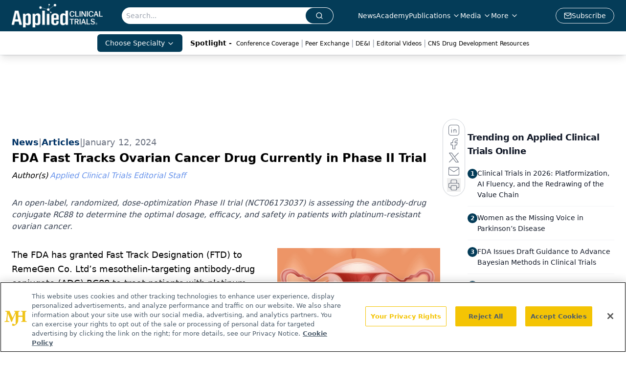

--- FILE ---
content_type: text/html; charset=utf-8
request_url: https://www.google.com/recaptcha/api2/aframe
body_size: 185
content:
<!DOCTYPE HTML><html><head><meta http-equiv="content-type" content="text/html; charset=UTF-8"></head><body><script nonce="tNAMeSHRk9VUThVxIkzPDA">/** Anti-fraud and anti-abuse applications only. See google.com/recaptcha */ try{var clients={'sodar':'https://pagead2.googlesyndication.com/pagead/sodar?'};window.addEventListener("message",function(a){try{if(a.source===window.parent){var b=JSON.parse(a.data);var c=clients[b['id']];if(c){var d=document.createElement('img');d.src=c+b['params']+'&rc='+(localStorage.getItem("rc::a")?sessionStorage.getItem("rc::b"):"");window.document.body.appendChild(d);sessionStorage.setItem("rc::e",parseInt(sessionStorage.getItem("rc::e")||0)+1);localStorage.setItem("rc::h",'1768726840581');}}}catch(b){}});window.parent.postMessage("_grecaptcha_ready", "*");}catch(b){}</script></body></html>

--- FILE ---
content_type: application/javascript
request_url: https://www.lightboxcdn.com/vendor/8eb436c8-df5b-4f99-bf9d-0f3e27d34aaa/main.js?cb=75D4DAA7F1A03049F4188722E08E6107
body_size: 118364
content:
let DIGIOH_LIGHTBOX_ANALYTICS={};function createDigiohLogModule(t){let r={notify:function(){}},o=!1,n=[],i=!1,s=[],a=[],l=[],u=!1,c=!1;function d(e){window&&window.sessionStorage&&(e?window.sessionStorage.setItem("printAllCalled","true"):window.sessionStorage.removeItem("printAllCalled"))}function p(e,t){try{return"string"==typeof t&&t.length>0?t+=" -- ":t="","string"==typeof e&&0!==e.indexOf("DIGIOH:")&&-1===e.indexOf("POST")?"DIGIOH: "+t+e:"object"==typeof e&&null!==e?t+JSON.stringify(e,void 0,2):null!=e?t+e:""}catch(t){return DAPI.tryShowError(t)&&(t.message="DIGIOH_ERROR: user.js -- "+t.message,console.error(t)),e}}function _(e){try{return void 0!==e&&null!=e||(e={}),o}catch(e){console.log("ERROR_LOG",e)}}function g(e,t){try{"string"!=typeof t&&(t=""),o&&"undefined"!=typeof console?console.log(p(e,t)):n.push(p(e,t))}catch(e){_(e)&&(e.message="DIGIOH_ERROR: user.js -- "+e.message,console.error(e))}}function f(e){try{i&&"undefined"!=typeof console?"string"==typeof e&&0!==e.indexOf("ERROR::::")?console.log("ERROR:::: "+e):"object"==typeof e&&null!==e?console.log("ERROR:::: "+JSON.stringify(e,void 0,2)):null!=e&&console.log(e):"string"==typeof e&&0!==e.indexOf("ERROR::::")?(s.push("ERROR:::: "+e),n.push("ERROR:::: "+e)):"object"==typeof e&&null!==e?(s.push("ERROR:::: "+JSON.stringify(e,void 0,2)),n.push("ERROR:::: "+JSON.stringify(e,void 0,2))):null!=e&&(s.push(e),n.push(e))}catch(e){_(e)&&(e.message="DIGIOH_ERROR: user.js -- "+e.message,console.error(e))}}function h(e,t,o){try{void 0!==o&&null!=o||(o=""),f(t&&"logger"!==t?o+"."+t+"() - "+e.message:o+" - "+e.message),c?(O(),r.notify(e,(function(e){e.context=o+" - "+t}))):a.push({ex:e,fcn:o+" - "+t,processed:!1})}catch(e){_(e)&&(e.message="DIGIOH_ERROR: "+o+" -- "+e.message,console.error(e))}}function I(e){if("string"==typeof e&&""!==e||(e="CUSTOM_JS_"),"undefined"!=typeof console)if(o=!0,"string"==typeof e&&""!==e&&"all"!==e){for(var t=0,r=0;r<n.length;r++)"string"==typeof n[r]&&n[r].indexOf(e)>=0&&(console.log(n[r]),t++);0===e.indexOf("CUSTOM_JS")&&console.log(t+' Total Messages Printed.  New messages will now stream automatically to the console.  Use the "printAll()" function to see more runtime details.')}else{for(r=0;r<n.length;r++)console.log(n[r]);console.log(n.length+" Total Messages Printed.  New messages will now stream automatically to the console...")}}function O(){if(a.length>0)for(var t=0;t<a.length;t++)a[t].processed||(r.notify(e,(function(e){e.context=a[t].fcn})),a[t].processed=!0)}function m(){d(!0),I("all")}return{tryShowError:_,log:g,logError:h,logErrorExternal:f,logErrorFromBox:function(e,t){h(e,t,"BOX")},logErrorFromAnalytics:function(e,t){h(e,t,"ANALYTICS")},logErrorFromCustomJsParent:function(e,t){h(e,t,"PARENT_JS")},printErrors:function(){if("undefined"!=typeof console){i=!0;for(var e=0;e<s.length;e++)console.log(s[e]);console.log(s.length+" Total Errors Printed")}},print:I,printAll:m,init:function(e,t){try{e&&m(),u=!!t}catch(e){_(e)&&(e.message="DIGIOH_ERROR: user.js -- "+e.message,console.error(e)),h(e,"trySessionPrint")}},logErrorText:function(e,t){c?(function(){if(l.length>0)for(var e=0;e<l.length;e++)l[e].processed||(r.notify({name:"DIGIOH ERROR: "+l[e].fcn+" - ",message:l[e].msg}),l[e].processed=!0)}(),r.notify({name:"DIGIOH ERROR: "+e+" - ",message:t})):l.push({msg:t,fcn:e,processed:!1}),e&&"logger"!=e&&g("ERROR:::: "+e+"() - "+t)},isStickyShowLogs:function(){return window&&window.sessionStorage&&window.sessionStorage.getItem("printAllCalled")},setStickyShowLogs:d,initBugsnag:function(e){if(!c&&"undefined"==typeof Bugsnag){var t=document.createElement("script");t.onload=function(){Bugsnag.start({apiKey:"deca01b8bd440682edea216865c466d6",autoDetectErrors:!1,autoTrackSessions:!1,maxEvents:3,appVersion:DIGIOH_API?.CONFIG?.BUILD_VERSION_NUMBER??"unset",metadata:{storage_type:DIGIOH_STORAGE_TYPE,cache_version:DIGIOH_CACHE_VERSION,embed_type:DIGIOH_EMBED_TYPE,vendor_guid:DIGIOH_VENDOR_GUID,user_id:DIGIOH_VENDOR_SHORT_ID}}),Bugsnag.notifyOrig=Bugsnag.notify,r=Bugsnag,c=!0,O()},t.src="//"+e+"/static/bugsnag-7.min.js",document.head.appendChild(t)}},setBugsnagStatus:function(e){r.notify=!0===e?r.notifyOrig:function(){}}}}"undefined"!=typeof module&&void 0!==module.exports&&(module.exports={createDigiohLogModule:createDigiohLogModule});const DIGIOH_LOG=createDigiohLogModule({});DIGIOH_CONFIG.DIGIOH_USE_BUGSNAG&&DIGIOH_LOG.initBugsnag(DIGIOH_CONFIG.CDN_DOMAIN);const DLOG=DIGIOH_LOG;function createUtilModule(e){const t=e.document;function r(e,t){return null!=e&&("string"==typeof e?e.indexOf(t)>=0:!!Array.isArray(e)&&e.includes(t))}function o(){return"xxxxxxxx-xxxx-4xxx-yxxx-xxxxxxxxxxxx".replace(/[xy]/g,(function(e){var t=16*Math.random()|0;return("x"==e?t:3&t|8).toString(16)}))}function n(e){if("boolean"==typeof e)return e;if("string"==typeof e){const t=/^\s*(true|false)\s*$/i,r=e.match(t);if(r)return"true"==r[1].toLowerCase()}}function i(e,t){return-1!==e.indexOf(t,e.length-t.length)}function s(e,t,r){const o=r||JQUERY_DIGIOH;try{var n="#"+e;if("body"==e&&(n="body"),void 0===t.k||null===t.k||""===t.k)return;"class"===t.k?o(n).addClass(t.v):o(n).attr(t.k,t.v)}catch(e){}}return{decodeHtml:function(e){var r=t.createElement("div");return r.innerHTML=e,r.textContent||r.innerText||""},stringOrArrayContains:r,trySetAttribute:s,removeFromStringOrArray:function(e,t){return null==e||("string"==typeof e&&e.indexOf(t)>=0?e=e.split(t).join(""):Array.isArray(e)&&(e=e.filter((function(e){return t!==e})))),e},generateGuidWithTimestamp:function(){var e=(new Date).getTime();return o()+"-"+e},generateGuid:o,mergeObjectData:function(e,t){var r={};for(var o in e)r[o]=e[o];for(var o in t)r[o]=t[o];return r},cloneObj:function e(t){var r;if(null==t||"object"!=typeof t)return t;if(t instanceof Date)return(r=new Date).setTime(t.getTime()),r;if(t instanceof Array){r=[];for(var o=0,n=t.length;o<n;o++)r[o]=e(t[o]);return r}if(t instanceof Object){for(var i in r={},t)t.hasOwnProperty(i)&&"__proto__"!==i&&(r[i]=e(t[i]));return r}throw new Error("Unable to copy obj! Its type isn't supported.")},getRandomInt:function(e,t){if(e>t)throw new RangeError("Min should be less than max");const r=t-e+1,o=Math.pow(2,32)-1;let n=0,i=o%r;do{const e=new Uint32Array(1);window.crypto.getRandomValues(e),n=e[0]}while(n>=o-i);return e+n%r},isStringAnInteger:function(e){return!(!e||0==e.length||isNaN(e))},stringEndsWith:i,stringStartsWith:function(e,t){return 0===e.indexOf(t)},compareUrlEqualityWithAndWithoutTrailingSlash:function(e,t){try{return e.toLowerCase()==t.toLowerCase()||(e.length>1&&i(e,"/")&&(e=e.substr(0,e.length-1)),t.length>1&&i(t,"/")&&(t=t.substr(0,t.length-1)),e.toLowerCase()==t.toLowerCase())}catch(e){return!1}},compareUrlEndingWithAndWithoutTrailingSlash:function(e,t){try{return!!i(e.toLowerCase(),t.toLowerCase())||(e.length>1&&i(e,"/")&&(e=e.substr(0,e.length-1)),i(e.toLowerCase(),t.toLowerCase()))}catch(e){return!1}},getIntFromStringOrIntOrDecimal:function e(t){try{if(null==t||0===t||""===t)return 0;if("string"==typeof t){if(0===(t=t.trim()).indexOf("."))return 0;if(t.indexOf(".")>0)return e(t.split(".")[0].trim());var r=parseInt(t.trim());return isNaN(r)?0:Math.round(r)}if("number"==typeof t)return Math.round(t)}catch(e){}return t},getUrlParam:function(e,t){try{if(!e)return null;var o=parent.location.href;if("string"==typeof t&&0===t.indexOf("http")&&(o=t),!o||!r(o,"?"))return null;var n=o.split("?")[1];if(!n||!r(n,e+"="))return null;var i="",s=!1;if(r(n,"&")){for(var a=n.split("&"),l=0;l<a.length;l++)if(0===a[l].indexOf(e+"=")){i=a[l].split(e+"=")[1],s=!0;break}}else 0===n.indexOf(e+"=")&&(i=n.split(e+"=")[1],s=!0);return s?r(i,"%")?decodeURIComponent(i):i:null}catch(e){return null}},extractTextFromHTML:function(e,r){try{var o=t.createElement("span");if(o.innerHTML=e,r)for(var n=o.querySelectorAll("*"),i=0;i<n.length;i++)n[i].textContent?n[i].textContent+=" ":n[i].innerText+=" ";return[o.textContent||o.innerText].toString().replace(/ +/g," ")}catch(e){}return e},isNumeric:function(e){return"string"==typeof e&&!isNaN(e)&&!isNaN(parseFloat(e))},isNullOrWhitespace:function(e){return void 0===e||null==e||e.replace(/\s/g,"").length<1},getCleanQueryStringValue:function(e){return"string"==typeof e?e.split("=").join("[*#*!]").split("&").join("[*#*$]").split("|").join("[*#*%]")+"&":"object"==typeof e&&null!==e&&"function"==typeof e.join?e.join(",").split("=").join("[*#*!]").split("&").join("[*#*$]").split("|").join("[*#*%]")+"&":"object"==typeof e&&null!==e?JSON.stringify(e).split("=").join("[*#*!]").split("&").join("[*#*$]").split("|").join("[*#*%]")+"&":"boolean"==typeof e||"number"==typeof e?e.toString()+"&":"&"},copyToClipboard:function(e,t){const r=t||r,o=r.createElement("textarea");o.value=e,o.style.position="absolute",o.style.left="-9999px",r.body.appendChild(o),o.select(),r.execCommand("copy"),r.body.removeChild(o)},trySetAttribute:s,isBooleanTrue:function(e){return!0===n(e)},asBoolean:n,isBoolean:function(e){return void 0!==n(e)},isObj:function(e){return"object"==typeof e&&null!==e},isNullish:function(e){return null==e},isNumber:function(e){return"number"==typeof e},isCss:function(e){return"string"==typeof e&&e.indexOf(":")>0},arrRm:function(e,t){const r=e.indexOf(t);return r>-1&&e.splice(r,1),r>-1},stringifyVal:function(e,t=0){if("object"==typeof e)try{e=JSON.stringify(e)}catch(t){e="{...object...}"}const r=String(e);return t>0&&r.length>t?r.slice(0,t)+"...":r}}}DIGIOH_API.DLOG=DIGIOH_LOG,DIGIOH_API.log=DIGIOH_LOG.log,DIGIOH_API.logError=DIGIOH_LOG.logErrorExternal,"undefined"!=typeof module&&void 0!==module.exports&&(module.exports={createUtilModule:createUtilModule});const DIGIOH_GUTIL=createUtilModule({document:window.document});function createDigiohUtilModule(e){function t(e){var t="";if(0===e.indexOf("ep"))for(var r=2;r<e.length&&"1234567890".indexOf(e.substr(r,1))>=0;r++)t+=e.substr(r,1);return t}return{getExtraPageNumberFromEPString:t,getFriendlyPagePrefix:function(e){var r="main";return"string"!=typeof e||e.length<3||e.length>7?r="main":"thx_"===e||"thx"===e?r="thx":"ep1_"===e||"ep1"===e?r="ep1":"ep2_"===e||"ep2"===e?r="ep2":"ep3_"===e||"ep3"===e?r="ep3":"ep4_"===e||"ep4"===e?r="ep4":0===e.indexOf("ep")&&(r="ep"+t(e)),r},getUnfriendlyPagePrefix:function(e){var r="";return"string"!=typeof e||e.length<3||e.length>7?r="":"thx_"===e||"thx"===e?r="thx_":"ep1_"===e||"ep1"===e?r="ep1_":"ep2_"===e||"ep2"===e?r="ep2_":"ep3_"===e||"ep3"===e?r="ep3_":"ep4_"===e||"ep4"===e?r="ep4_":0===e.indexOf("ep")&&(r="ep"+t(e)+"_"),r},getPlainPref:function(e){return e.replace("main_page","").replace("main","").replace("extra_page_","ep").replace("thank_you_page","thx").replace("_","")}}}DIGIOH_API.UTIL=DIGIOH_GUTIL,"undefined"!=typeof module&&void 0!==module.exports&&(module.exports={createDigiohUtilModule:createDigiohUtilModule});const DIGIOH_DUTIL=createDigiohUtilModule({});DIGIOH_API.DUTIL=DIGIOH_DUTIL,function(e,t,r){"function"==typeof define&&define.amd&&define("keen",[],(function(e){return r()})),"object"==typeof module&&"object"==typeof module.exports?module.exports=r():t.Keen=r()}(0,this,(function(Keen){function Keen(e){this.configure(e||{})}Keen.version="3.1.0",Keen.utils={},Keen.canXHR=!1,"object"!=typeof XMLHttpRequest&&"function"!=typeof XMLHttpRequest||"withCredentials"in new XMLHttpRequest&&(Keen.canXHR=!0),Keen.urlMaxLength=16e3,(-1!==navigator.userAgent.indexOf("MSIE")||navigator.appVersion.indexOf("Trident/")>0)&&(Keen.urlMaxLength=2e3),Keen.enabled=!0,Keen.loaded=!0,Keen.ready=function(e){Keen.loaded?e():Keen.on("ready",e)},Keen.debug=!1,Keen.log=function(e){Keen.debug&&"object"==typeof console&&console.log("[Keen IO]",e)};var Events=Keen.Events={on:function(e,t){return this.listeners||(this.listeners={}),(this.listeners[e]||(this.listeners[e]=[])).push({callback:t}),this},once:function(e,t,r){var o=this,n=_once((function(){o.off(e,n),t.apply(this,arguments)}));return n._callback=t,o.on(e,n,r)},off:function(e,t,r){if(!this.listeners)return this;if(!e&&!t&&!r)return this.listeners=void 0,this;var o=[];e?o.push(e):_each(this.listeners,(function(e,t){o.push(t)}));for(var n=0,i=o.length;n<i;n++){e=o[n];var s=this.listeners[e];if(s)if(t||r){for(var a=[],l=0,u=s.length;l<u;l++){var c=s[l];(t&&t!==c.callback&&t!==c.callback._callback||r&&r!==c.context)&&a.push(c)}a.length?this.listeners[e]=a:delete this.listeners[e]}else delete this.listeners[e]}return this},trigger:function(e){if(!this.listeners)return this;for(var t=Array.prototype.slice.call(arguments,1),r=this.listeners[e]||[],o=0;o<r.length;o++)r[o].callback.apply(this,t);return this}},root;function _once(e){var t,r=!1;return function(){return r||(r=!0,t=e.apply(this,arguments),e=null),t}}function _loadAsync(){var e,t,r=window.Keen,o=window._Keen||{};if(r&&o){for(var n in e=o.clients||{},t=o.ready||[],e)if(e.hasOwnProperty(n)){var i=e[n];for(var s in Keen.prototype)Keen.prototype.hasOwnProperty(s)&&(r.prototype[s]=Keen.prototype[s]);if(r.Query=Keen.Query?Keen.Query:function(){},r.Visualization=Keen.Visualization?Keen.Visualization:function(){},i._config){i.configure.call(i,i._config),i._config=void 0;try{delete i._config}catch(e){}}if(i._setGlobalProperties){for(var a=i._setGlobalProperties,l=0;l<a.length;l++)i.setGlobalProperties.apply(i,a[l]);i._setGlobalProperties=void 0;try{delete i._setGlobalProperties}catch(e){}}if(i._addEvent){var u=i._addEvent||[];for(l=0;l<u.length;l++)i.addEvent.apply(i,u[l]);i._addEvent=void 0;try{delete i._addEvent}catch(e){}}var c=i._on||[];if(i._on){for(l=0;l<c.length;l++)i.on.apply(i,c[l]);i.trigger("ready"),i._on=void 0;try{delete i._on}catch(e){}}}for(l=0;l<t.length;l++){c=t[l];Keen.once("ready",(function(){c()}))}}}function _clone(e){return JSON.parse(JSON.stringify(e))}function _each(e,t,r){var o;if(!e)return 0;if(r=r||e,e instanceof Array){for(o=0;o<e.length;o++)if(!1===t.call(r,e[o],o,e))return 0}else for(o in e)if(e.hasOwnProperty(o)&&!1===t.call(r,e[o],o,e))return 0;return 1}function _extend(e){for(var t=1;t<arguments.length;t++)for(var r in arguments[t])e[r]=arguments[t][r];return e}function _parseParams(e){for(var t,r={},o=/\+/g,n=/([^&=]+)=?([^&]*)/g,i=function(e){return decodeURIComponent(e.replace(o," "))},s=e.split("?")[1];t=n.exec(s);)r[i(t[1])]=i(t[2]);return r}function _sendBeacon(e,t,r,o){var n=r,i=o,s=document.createElement("img");r=null,o=null,s.onload=function(){if(!0,"naturalHeight"in this){if(this.naturalHeight+this.naturalWidth===0)return void this.onerror()}else if(this.width+this.height===0)return void this.onerror();n&&(n({created:!0}),n=i=null)},s.onerror=function(){!0,i&&(i(),n=i=null)},s.src=e+"&c=clv1"}function _sendJsonp(e,t,r,o){var n=(new Date).getTime(),i=r,s=o,a=document.createElement("script"),l=document.getElementsByTagName("head")[0],u="keenJSONPCallback",c=!1;for(r=null,o=null,u+=n;u in window;)u+="a";function d(){window[u]=void 0;try{delete window[u]}catch(e){}i=s=null,l.removeChild(a)}window[u]=function(e){!0!==c&&(c=!0,i&&e&&i(e),d())},a.src=e+"&jsonp="+u,l.appendChild(a),a.onreadystatechange=function(){!1===c&&"loaded"===this.readyState&&(c=!0,s&&s())},a.onerror=function(){!1===c&&(c=!0,s&&s(),d())}}function _sendXhr(e,t,r,o,n,i){var s,a,l=["MSXML2.XMLHTTP.3.0","MSXML2.XMLHTTP","Microsoft.XMLHTTP"],u=n,c=i;if(n=null,i=null,window.XMLHttpRequest)a=new XMLHttpRequest;else for(var d=0;d<l.length;d++)try{a=new ActiveXObject(l[d]);break}catch(e){}a.onreadystatechange=function(){var e;if(4==a.readyState)if(a.status>=200&&a.status<300){try{e=JSON.parse(a.responseText)}catch(e){Keen.log("Could not parse HTTP response: "+a.responseText),c&&(c(a,e),u=c=null)}u&&e&&(u(e),u=c=null)}else Keen.log("HTTP request failed."),c&&(c(a,null),u=c=null)},a.open(e,t,!0),_each(r,(function(e,t){a.setRequestHeader(t,e)})),o&&(s=JSON.stringify(o)),e&&"GET"===e.toUpperCase()?a.send():e&&"POST"===e.toUpperCase()&&a.send(s)}function _uploadEvent(e,t,r,o){var n,i,s,a;Keen.enabled?this.projectId()?this.writeKey()?(n=this.url("/projects/"+this.projectId()+"/events/"+e),i="",s=this.config.requestType,a={},this.config.globalProperties&&(a=this.config.globalProperties(e)),_each(t,(function(e,t){a[t]=e})),"xhr"!==s&&(i+="?api_key="+encodeURIComponent(this.writeKey()),i+="&data="+encodeURIComponent(Keen.Base64.encode(JSON.stringify(a))),i+="&modified="+encodeURIComponent((new Date).getTime()),String(n+i).length<Keen.urlMaxLength)?"jsonp"===s?_sendJsonp(n+i,null,r,o):_sendBeacon(n+i,null,r,o):Keen.canXHR?_sendXhr("POST",n,{Authorization:this.writeKey(),"Content-Type":"application/json"},a,r,o):Keen.log("Event not sent: URL length exceeds current browser limit, and XHR (POST) is not supported.")):Keen.log("Event not recorded: Missing writeKey property"):Keen.log("Event not recorded: Missing projectId property"):Keen.log("Event not recorded: Keen.enabled = false")}return _extend(Keen.prototype,Events),_extend(Keen,Events),Keen.prototype.addEvent=function(e,t,r,o){var n;if(!e||"string"!=typeof e)return n="Event not recorded: Collection name must be a string",Keen.log(n),void(o&&o.call(this,n));_uploadEvent.apply(this,arguments)},Keen.prototype.configure=function(e){var t=e||{};Keen.canXHR||"xhr"!==t.requestType||(t.requestType="jsonp"),t.host&&t.host.replace(/.*?:\/\//g,""),t.protocol&&"auto"===t.protocol&&(t.protocol=location.protocol.replace(/:/g,"")),this.config={projectId:t.projectId,writeKey:t.writeKey,readKey:t.readKey,masterKey:t.masterKey,requestType:t.requestType||"jsonp",host:t.host||"api.keen.io/3.0",protocol:t.protocol||"https",globalProperties:null},this.trigger("ready"),Keen.trigger("client",this,t)},Keen.prototype.masterKey=function(e){return arguments.length?(this.config.masterKey=e?String(e):null,this):this.config.masterKey},Keen.prototype.projectId=function(e){return arguments.length?(this.config.projectId=e?String(e):null,this):this.config.projectId},Keen.prototype.readKey=function(e){return arguments.length?(this.config.readKey=e?String(e):null,this):this.config.readKey},Keen.prototype.setGlobalProperties=function(e){e&&"function"==typeof e?this.config.globalProperties=e:Keen.log("Invalid value for global properties: "+e)},Keen.prototype.trackExternalLink=function(e,t,r,o,n){var i,s=e,a=s.currentTarget?s.currentTarget:s.srcElement||s.target,l=o||500,u=!1,c="";if(void 0!==a.getAttribute?c=a.getAttribute("target"):a.target&&(c=a.target),"_blank"!=c&&"blank"!=c||s.metaKey||(window.open("about:blank").document.location=a.href),"A"===a.nodeName?i=function(){u||s.metaKey||"_blank"===c||"blank"===c||(u=!0,window.location=a.href)}:"FORM"===a.nodeName?i=function(){u||(u=!0,a.submit())}:Keen.log("#trackExternalLink method not attached to an <a> or <form> DOM element"),n&&(i=function(){u||(u=!0,n())}),_uploadEvent.call(this,t,r,i,i),setTimeout(i,l),!s.metaKey)return!1},Keen.prototype.url=function(e){return this.config.protocol+"://"+this.config.host+e},Keen.prototype.writeKey=function(e){return arguments.length?(this.config.writeKey=e?String(e):null,this):this.config.writeKey},_extend(Keen.utils,{each:_each}),_extend(Keen.utils,{extend:_extend}),_extend(Keen.utils,{parseParams:_parseParams}),Keen.Base64={map:"ABCDEFGHIJKLMNOPQRSTUVWXYZabcdefghijklmnopqrstuvwxyz0123456789+/=",encode:function(e){var t,r,o,n,i,s,a,l="",u=0,c=this.map;for(e=this.utf8.encode(e);u<e.length;)t=e.charCodeAt(u++),r=e.charCodeAt(u++),o=e.charCodeAt(u++),n=t>>2,i=(3&t)<<4|r>>4,s=isNaN(r)?64:(15&r)<<2|o>>6,a=isNaN(r)||isNaN(o)?64:63&o,l=l+c.charAt(n)+c.charAt(i)+c.charAt(s)+c.charAt(a);return l},decode:function(e){var t,r,o,n,i,s,a="",l=0,u=this.map,c=String.fromCharCode;for(e=e.replace(/[^A-Za-z0-9\+\/\=]/g,"");l<e.length;)t=u.indexOf(e.charAt(l++)),i=(15&(r=u.indexOf(e.charAt(l++))))<<4|(o=u.indexOf(e.charAt(l++)))>>2,s=(3&o)<<6|(n=u.indexOf(e.charAt(l++))),a=a+(c(t<<2|r>>4)+(64!=o?c(i):""))+(64!=n?c(s):"");return this.utf8.decode(a)},utf8:{encode:function(e){for(var t,r="",o=0,n=String.fromCharCode;o<e.length;)r+=(t=e.charCodeAt(o++))<128?n(t):t>127&&t<2048?n(t>>6|192)+n(63&t|128):n(t>>12|224)+n(t>>6&63|128)+n(63&t|128);return r},decode:function(e){for(var t,r="",o=0,n=String.fromCharCode;o<e.length;)r+=(t=e.charCodeAt(o))<128?[n(t),o++][0]:t>191&&t<224?[n((31&t)<<6|63&e.charCodeAt(o+1)),o+=2][0]:[n((15&t)<<12|(63&e.charCodeAt(o+1))<<6|63&(c3=e.charCodeAt(o+2))),o+=3][0];return r}}},"object"!=typeof JSON&&(JSON={}),function(){function f(e){return e<10?"0"+e:e}"function"!=typeof Date.prototype.toJSON&&(Date.prototype.toJSON=function(e){return isFinite(this.valueOf())?this.getUTCFullYear()+"-"+f(this.getUTCMonth()+1)+"-"+f(this.getUTCDate())+"T"+f(this.getUTCHours())+":"+f(this.getUTCMinutes())+":"+f(this.getUTCSeconds())+"Z":null},String.prototype.toJSON=Number.prototype.toJSON=Boolean.prototype.toJSON=function(e){return this.valueOf()});var cx=/[\u0000\u00ad\u0600-\u0604\u070f\u17b4\u17b5\u200c-\u200f\u2028-\u202f\u2060-\u206f\ufeff\ufff0-\uffff]/g,escapable=/[\\\"\x00-\x1f\x7f-\x9f\u00ad\u0600-\u0604\u070f\u17b4\u17b5\u200c-\u200f\u2028-\u202f\u2060-\u206f\ufeff\ufff0-\uffff]/g,gap,indent,meta={"\b":"\\b","\t":"\\t","\n":"\\n","\f":"\\f","\r":"\\r",'"':'\\"',"\\":"\\\\"},rep;function quote(e){return escapable.lastIndex=0,escapable.test(e)?'"'+e.replace(escapable,(function(e){var t=meta[e];return"string"==typeof t?t:"\\u"+("0000"+e.charCodeAt(0).toString(16)).slice(-4)}))+'"':'"'+e+'"'}function str(e,t){var r,o,n,i,s,a=gap,l=t[e];switch(l&&"object"==typeof l&&"function"==typeof l.toJSON&&(l=l.toJSON(e)),"function"==typeof rep&&(l=rep.call(t,e,l)),typeof l){case"string":return quote(l);case"number":return isFinite(l)?String(l):"null";case"boolean":case"null":return String(l);case"object":if(!l)return"null";if(gap+=indent,s=[],"[object Array]"===Object.prototype.toString.apply(l)){for(i=l.length,r=0;r<i;r+=1)s[r]=str(r,l)||"null";return n=0===s.length?"[]":gap?"[\n"+gap+s.join(",\n"+gap)+"\n"+a+"]":"["+s.join(",")+"]",gap=a,n}if(rep&&"object"==typeof rep)for(i=rep.length,r=0;r<i;r+=1)"string"==typeof rep[r]&&(n=str(o=rep[r],l))&&s.push(quote(o)+(gap?": ":":")+n);else for(o in l)Object.prototype.hasOwnProperty.call(l,o)&&(n=str(o,l))&&s.push(quote(o)+(gap?": ":":")+n);return n=0===s.length?"{}":gap?"{\n"+gap+s.join(",\n"+gap)+"\n"+a+"}":"{"+s.join(",")+"}",gap=a,n}}"function"!=typeof JSON.stringify&&(JSON.stringify=function(e,t,r){var o;if(gap="",indent="","number"==typeof r)for(o=0;o<r;o+=1)indent+=" ";else"string"==typeof r&&(indent=r);if(rep=t,t&&"function"!=typeof t&&("object"!=typeof t||"number"!=typeof t.length))throw new Error("JSON.stringify");return str("",{"":e})}),"function"!=typeof JSON.parse&&(JSON.parse=function(text,reviver){var j;function walk(e,t){var r,o,n=e[t];if(n&&"object"==typeof n)for(r in n)Object.prototype.hasOwnProperty.call(n,r)&&(void 0!==(o=walk(n,r))?n[r]=o:delete n[r]);return reviver.call(e,t,n)}if(text=String(text),cx.lastIndex=0,cx.test(text)&&(text=text.replace(cx,(function(e){return"\\u"+("0000"+e.charCodeAt(0).toString(16)).slice(-4)}))),/^[\],:{}\s]*$/.test(text.replace(/\\(?:["\\\/bfnrt]|u[0-9a-fA-F]{4})/g,"@").replace(/"[^"\\\n\r]*"|true|false|null|-?\d+(?:\.\d*)?(?:[eE][+\-]?\d+)?/g,"]").replace(/(?:^|:|,)(?:\s*\[)+/g,"")))return j=eval("("+text+")"),"function"==typeof reviver?walk({"":j},""):j;throw new SyntaxError("JSON.parse")})}(),root=Keen,root.utils.domready=function(e){var t,r=[],o=!1,n=document,i=n.documentElement,s=i.doScroll,a="DOMContentLoaded",l="addEventListener",u="onreadystatechange",c="readyState",d=(s?/^loaded|^c/:/^loaded|c/).test(n[c]);function p(e){for(d=1;e=r.shift();)e()}return n[l]&&n[l](a,t=function(){n.removeEventListener(a,t,o),p()},o),s&&n.attachEvent(u,t=function(){/^c/.test(n[c])&&(n.detachEvent(u,t),p())}),e=s?function(t){self!=top?d?t():r.push(t):function(){try{i.doScroll("left")}catch(r){return setTimeout((function(){e(t)}),50)}t()}()}:function(e){d?e():r.push(e)}}(),Keen.loaded&&setTimeout((function(){Keen.utils.domready((function(){Keen.trigger("ready")}))}),0),_loadAsync(),Keen}));var LZString=function(){var e=String.fromCharCode,t="ABCDEFGHIJKLMNOPQRSTUVWXYZabcdefghijklmnopqrstuvwxyz0123456789+/=",r="ABCDEFGHIJKLMNOPQRSTUVWXYZabcdefghijklmnopqrstuvwxyz0123456789+-$",o={};function n(e,t){if(!o[e]){o[e]={};for(var r=0;r<e.length;r++)o[e][e.charAt(r)]=r}return o[e][t]}var i={compressToBase64:function(e){if(null==e)return"";var r=i._compress(e,6,(function(e){return t.charAt(e)})),o=r.length%4;return 1==o&&(r+="==="),2==o&&(r+="=="),3==o&&(r+="="),r=r.split("+").join("-").split("/").join(".").split("=").join("_")},decompressFromBase64:function(e){return null==e?"":""==e?null:(e=e.split("-").join("+").split(".").join("/").split("_").join("="),i._decompress(e.length,32,(function(r){return n(t,e.charAt(r))})))},compressToUTF16:function(t){return null==t?"":i._compress(t,15,(function(t){return e(t+32)}))+" "},decompressFromUTF16:function(e){return null==e?"":""==e?null:i._decompress(e.length,16384,(function(t){return e.charCodeAt(t)-32}))},compressToUint8Array:function(e){for(var t=i.compress(e),r=new Uint8Array(2*t.length),o=0,n=t.length;o<n;o++){var s=t.charCodeAt(o);r[2*o]=s>>>8,r[2*o+1]=s%256}return r},decompressFromUint8Array:function(t){if(null==t)return i.decompress(t);for(var r=new Array(t.length/2),o=0,n=r.length;o<n;o++)r[o]=256*t[2*o]+t[2*o+1];var s=[];return r.forEach((function(t){s.push(e(t))})),i.decompress(s.join(""))},compressToEncodedURIComponent:function(e){return null==e?"":i._compress(e,6,(function(e){return r.charAt(e)}))},decompressFromEncodedURIComponent:function(e){return null==e?"":""==e?null:(e=e.replace(/ /g,"+"),i._decompress(e.length,32,(function(t){return n(r,e.charAt(t))})))},compress:function(t){return i._compress(t,16,(function(t){return e(t)}))},_compress:function(e,t,r){if(null==e)return"";var o,n,i,s={},a={},l="",u="",c="",d=2,p=3,_=2,g=[],f=0,h=0;for(i=0;i<e.length;i+=1)if(l=e.charAt(i),Object.prototype.hasOwnProperty.call(s,l)||(s[l]=p++,a[l]=!0),u=c+l,Object.prototype.hasOwnProperty.call(s,u))c=u;else{if(Object.prototype.hasOwnProperty.call(a,c)){if(c.charCodeAt(0)<256){for(o=0;o<_;o++)f<<=1,h==t-1?(h=0,g.push(r(f)),f=0):h++;for(n=c.charCodeAt(0),o=0;o<8;o++)f=f<<1|1&n,h==t-1?(h=0,g.push(r(f)),f=0):h++,n>>=1}else{for(n=1,o=0;o<_;o++)f=f<<1|n,h==t-1?(h=0,g.push(r(f)),f=0):h++,n=0;for(n=c.charCodeAt(0),o=0;o<16;o++)f=f<<1|1&n,h==t-1?(h=0,g.push(r(f)),f=0):h++,n>>=1}0==--d&&(d=Math.pow(2,_),_++),delete a[c]}else for(n=s[c],o=0;o<_;o++)f=f<<1|1&n,h==t-1?(h=0,g.push(r(f)),f=0):h++,n>>=1;0==--d&&(d=Math.pow(2,_),_++),s[u]=p++,c=String(l)}if(""!==c){if(Object.prototype.hasOwnProperty.call(a,c)){if(c.charCodeAt(0)<256){for(o=0;o<_;o++)f<<=1,h==t-1?(h=0,g.push(r(f)),f=0):h++;for(n=c.charCodeAt(0),o=0;o<8;o++)f=f<<1|1&n,h==t-1?(h=0,g.push(r(f)),f=0):h++,n>>=1}else{for(n=1,o=0;o<_;o++)f=f<<1|n,h==t-1?(h=0,g.push(r(f)),f=0):h++,n=0;for(n=c.charCodeAt(0),o=0;o<16;o++)f=f<<1|1&n,h==t-1?(h=0,g.push(r(f)),f=0):h++,n>>=1}0==--d&&(d=Math.pow(2,_),_++),delete a[c]}else for(n=s[c],o=0;o<_;o++)f=f<<1|1&n,h==t-1?(h=0,g.push(r(f)),f=0):h++,n>>=1;0==--d&&(d=Math.pow(2,_),_++)}for(n=2,o=0;o<_;o++)f=f<<1|1&n,h==t-1?(h=0,g.push(r(f)),f=0):h++,n>>=1;for(;;){if(f<<=1,h==t-1){g.push(r(f));break}h++}return g.join("")},decompress:function(e){return null==e?"":""==e?null:i._decompress(e.length,32768,(function(t){return e.charCodeAt(t)}))},_decompress:function(t,r,o){var n,i,s,a,l,u,c,d=[],p=4,_=4,g=3,f="",h=[],I={val:o(0),position:r,index:1};for(n=0;n<3;n+=1)d[n]=n;for(s=0,l=Math.pow(2,2),u=1;u!=l;)a=I.val&I.position,I.position>>=1,0==I.position&&(I.position=r,I.val=o(I.index++)),s|=(a>0?1:0)*u,u<<=1;switch(s){case 0:for(s=0,l=Math.pow(2,8),u=1;u!=l;)a=I.val&I.position,I.position>>=1,0==I.position&&(I.position=r,I.val=o(I.index++)),s|=(a>0?1:0)*u,u<<=1;c=e(s);break;case 1:for(s=0,l=Math.pow(2,16),u=1;u!=l;)a=I.val&I.position,I.position>>=1,0==I.position&&(I.position=r,I.val=o(I.index++)),s|=(a>0?1:0)*u,u<<=1;c=e(s);break;case 2:return""}for(d[3]=c,i=c,h.push(c);;){if(I.index>t)return"";for(s=0,l=Math.pow(2,g),u=1;u!=l;)a=I.val&I.position,I.position>>=1,0==I.position&&(I.position=r,I.val=o(I.index++)),s|=(a>0?1:0)*u,u<<=1;switch(c=s){case 0:for(s=0,l=Math.pow(2,8),u=1;u!=l;)a=I.val&I.position,I.position>>=1,0==I.position&&(I.position=r,I.val=o(I.index++)),s|=(a>0?1:0)*u,u<<=1;d[_++]=e(s),c=_-1,p--;break;case 1:for(s=0,l=Math.pow(2,16),u=1;u!=l;)a=I.val&I.position,I.position>>=1,0==I.position&&(I.position=r,I.val=o(I.index++)),s|=(a>0?1:0)*u,u<<=1;d[_++]=e(s),c=_-1,p--;break;case 2:return h.join("")}if(0==p&&(p=Math.pow(2,g),g++),d[c])f=d[c];else{if(c!==_)return null;f=i+i.charAt(0)}h.push(f),d[_++]=i+f.charAt(0),i=f,0==--p&&(p=Math.pow(2,g),g++)}}};return i}();let JQUERY_DIGIOH={};
/*! jQuery v1.12.4 | (c) jQuery Foundation | jquery.org/license */function createDigiohAnalyticsModule(e){const t=e.DLOG,r=e.VENDOR_GUID,o=e.IS_PREVIEW;let n=!0,i=!0,s=(new Date).getTime(),a=0,l=18e5,u=!1,c=0;const d={};function p(){try{var e={ea:"bjs.webGl",eb:"bjs.geoLocation",ec:"bjs.webSqlDatabase",ed:"bjs.indexedDB",ef:"bjs.webSockets",eg:"bjs.localStorage",eh:"bjs.sessionStorage",ei:"bjs.webWorkers",ej:"bjs.applicationCache",ek:"bjs.supportBasicJavaScript",el:"bjs.modifyDom",em:"bjs.modifyCss",en:"bjs.supportEvents",eo:"bjs.touchEvents",ep:"bjs.supportEventListener",eq:"bjs.xhr",er:"bjs.supportConsoleLog",es:"bjs.json",et:"bjs.deviceOrientation",eu:"bjs.deviceMotion",ev:"bjs.querySelector",ew:"bjs.battery",ex:"bjs.accessDom",fa:"bhtml.canvas",fb:"bhtml.video",fc:"bhtml.audio",fd:"bhtml.svg",fe:"bhtml.inlinesvg",ga:"bcss.animations",gb:"bcss.columns",gc:"bcss.transforms",ge:"bcss.transitions",ba:"js.webSockets",bb:"js.deviceMotion",bd:"js.applicationCache",bg:"js.xhr",bi:"js.deviceOrientation",bl:"js.webWorkers",bm:"js.querySelector",bp:"js.json",bs:"js.supportEventListener",bz:"js.localStorage",cd:"js.supportEvents",cl:"js.touchEvents",ci:"js.geoLocation",cr:"js.webGl",cx:"js.indexedDB",db:"js.modifyCss",dc:"js.webSqlDatabase",dg:"js.sessionStorage",dh:"js.supportConsoleLog",dq:"js.modifyDom",ds:"js.supportBasicJavaScript",dt:"js.battery",du:"js.accessDom",ck:"html.svg",cn:"html.inlinesvg",ch:"html.video",bt:"html.audio",df:"html.canvas",dd:"css.transforms",de:"css.columns",bc:"css.animations",bq:"css.transitions",bu:"image.Jpg",cc:"image.Gif87",ce:"image.Png",cu:"image.Gif89a",ca:"markup.xhtmlMp10",bw:"markup.wml1",cm:"markup.xhtmlBasic10",cy:"markup.xhtmlMp12",cz:"markup.xhtmlMp11",ha:"iorientation",hb:"idisplayColorDepth",hc:"idevicePixelRatio",ia:"bcookieSupport",ib:"bflashCapable",ic:"baccessDom",ie:"buserMedia",ja:"sdeviceAspectRatio",jb:"sdevicePixelRatio",aa:"touchScreen",ab:"isBrowser",ac:"isMobilePhone",ad:"primaryHardwareType",ae:"isFilter",af:"mobileDevice",ag:"isSpam",ah:"isGamesConsole",ai:"isMasqueradingAsDesktop",aj:"botName",ak:"marketingName",al:"manufacturer",am:"yearReleased",an:"displayWidth",ao:"displayHeight",ap:"diagonalScreenSize",aq:"displayPpi",ar:"devicePixelRatio",as:"displayColorDepth",at:"nfc",au:"camera",av:"osProprietary",aw:"developerPlatform",ax:"developerPlatformVersion",ay:"language",az:"languageLocale",be:"jsr139",bf:"jqm",bh:"uriSchemeSms",bj:"id",bk:"https",bn:"umts",bo:"usableDisplayWidth",br:"supportsClientSide",bv:"isSpam",bx:"jsr118",by:"hspaEvolved",cb:"uriSchemeTel",cf:"jsr37",cg:"jsr30",cj:"flashCapable",co:"hsdpa",cp:"memoryLimitMarkup",cq:"memoryLimitDownload",cs:"edge",ct:"vCardDownload",cv:"drmOmaCombinedDelivery",cw:"usableDisplayHeight",da:"drmOmaSeparateDelivery",di:"gprs",dj:"lteAdvanced",dk:"lte",dl:"memoryLimitEmbeddedMedia",dm:"hscsd",dn:"cookieSupport",do:"uriSchemeSmsTo",dp:"csd",dr:"drmOmaForwardLock",dv:"accessDom",dw:"userMedia",dx:"orientation",a:"isRobot",b:"osRim",c:"isDownloader",d:"osWindowsRt",e:"isEReader",f:"osWindowsMobile",g:"isTablet",h:"osVersion",i:"osWindowsPhone",j:"isFeedReader",k:"vendor",l:"osSymbian",m:"browserVersion",n:"browserName",o:"model",p:"isChecker",q:"osiOs",r:"osBada",s:"isTV",t:"osWebOs",u:"isMediaPlayer",v:"osAndroid",w:"isSetTopBox",x:"isApp",y:"osName",z:"browserRenderingEngine"};return e}catch(e){t.logErrorFromAnalytics(e,"getDeviceAtlasServerPropsMap")}}function _(){try{return["ea","eb","ec","ed","ef","eg","eh","ei","ej","ek","el","em","en","eo","ep","eq","er","es","et","eu","ev","ew","ex","fa","fb","fc","fd","fe","ga","gb","gc","ge","ba","bb","bd","bg","bi","bl","bm","bp","bs","bz","cd","cl","ci","cr","cx","db","dc","dg","dh","dq","ds","dt","du","ck","cn","ch","bt","df","dd","de","bc","bq","bu","cc","ce","cu","ca","bw","cm","cy","cz","ha","hb","hc","ia","ib","ic","ie","ja","jb","aa","ab","ac","ad","ae","af","ag","ah","ai","aj","ak","al","am","an","ao","ap","aq","ar","as","at","au","av","aw","ax","ay","az","be","bf","bh","bj","bk","bn","bo","br","bv","bx","by","cb","cf","cg","cj","co","cp","cq","cs","ct","cv","cw","da","di","dj","dk","dl","dm","dn","do","dp","dr","dv","dw","dx","a","b","c","d","e","f","g","h","i","j","k","l","m","n","o","p","q","r","s","t","u","v","w","x","y","z"]}catch(e){t.logErrorFromAnalytics(e,"getDeviceAtlasServerPropsArr")}}function g(e){try{if(e.getMonth&&e.getDate&&e.getFullYear){var r=1+e.getMonth()+"/"+e.getDate()+"/"+e.getFullYear()+" ",o=e.getHours(),n=f(e.getMinutes());return r+=o>12?o-12+":"+n+" PM":12==o?"12:"+n+" PM":0==o?"12:"+n+" AM":o+":"+n+" AM"}return""}catch(e){t.logErrorFromAnalytics(e,"formatDate")}}function f(e){try{return e<10?"0"+e:""+e}catch(e){t.logErrorFromAnalytics(e,"padStr")}}function h(e){try{if(!e)return"";var r=e.toLowerCase();return 0===r.indexOf("http://")?r=r.substring(7):0===r.indexOf("https://")&&(r=r.substring(8)),r.indexOf("?")>0&&(r=r.split("?")[0]),r.indexOf("/")>0&&(r=r.split("/")[0]),r.indexOf("#")>0&&(r=r.split("#")[0]),r.indexOf(":")>0&&(r=r.split(":")[0]),r.indexOf(".google.")>=0||0===r.indexOf("google.")?"google":r.indexOf(".bing.")>=0||0===r.indexOf("bing.")?"bing":r.indexOf(".yahoo.")>=0||0===r.indexOf("yahoo.")?"yahoo":r.indexOf(".ask.")>=0||0===r.indexOf("ask.")?"ask":r.indexOf(".aol.")>=0||0===r.indexOf("aol.")?"aol":r.indexOf(".myway.")>=0||0===r.indexOf("myway.")?"myway":r.indexOf(".baidu.")>=0||0===r.indexOf("baidu.")?"baidu":r.indexOf(".yandex.")>=0||0===r.indexOf("yandex.")?"yandex":r.indexOf(".excite.")>=0?"excite":r.indexOf(".duckduckgo.")>=0||0===r.indexOf("duckduckgo.")?"duckduckgo":r.indexOf(".lycos.")>=0?"lycos":r.indexOf(".wolframalpha.")>=0||0===r.indexOf("wolframalpha.")?"wolframalpha":r.indexOf(".wow.com")>=0?"wow":r.indexOf(".webcrawler.")>=0||0===r.indexOf("webcrawler.")?"webcrawler":r.indexOf(".mywebsearch.")>=0||0===r.indexOf("mywebsearch.")?"mywebsearch":r.indexOf(".infospace.")>=0||0===r.indexOf("infospace.")?"infospace":r.indexOf(".info.com")>=0?"info":r.indexOf(".contenko.")>=0?"contenko":r.indexOf(".dogpile.")>=0?"dogpile":r.indexOf(".alhea.")>=0?"alhea":r.indexOf(".ixquick.")>=0||0===r.indexOf("ixquick.")?"ixquick":""}catch(e){return t.logErrorFromAnalytics(e,"getSearchEngine"),""}}function I(e,r,o){try{return!(!e||!(e.toLowerCase().indexOf("gclid=")>0||e.toLowerCase().indexOf("wbraid=")>0||e.toLowerCase().indexOf("gbraid=")>0))||!!(r&&r.toLowerCase().indexOf("/aclk?")>0)}catch(e){return t.logErrorFromAnalytics(e,"isGoogleAdWordsUrl"),!1}}function O(e){try{if(!e)return!1;var r=e.toLowerCase();return 0===r.indexOf("http://")?r=r.substring(7):0===r.indexOf("https://")&&(r=r.substring(8)),r.indexOf("?")>0&&(r=r.split("?")[0]),r.indexOf("/")>0&&(r=r.split("/")[0]),r.indexOf("#")>0&&(r=r.split("#")[0]),r.indexOf(":")>0&&(r=r.split(":")[0]),r.indexOf(".facebook.com")>=0||0===r.indexOf("facebook.com")}catch(e){return t.logErrorFromAnalytics(e,"isFacebookUrl"),!1}}function m(e){try{return 0==e.length?"":function(e){try{return 0==e.length?"":0==e.toLowerCase().indexOf("https://www.")?e.substring(12):0==e.toLowerCase().indexOf("http://www.")?e.substring(11):0==e.toLowerCase().indexOf("https://")?e.substring(8):0==e.toLowerCase().indexOf("http://")?e.substring(7):e}catch(e){return t.logErrorFromAnalytics(e,"removeUrlBeginning"),""}}(e).split(/[:\/?#]/)[0]}catch(e){t.logErrorFromAnalytics(e,"getUrlSubdomain")}}function v(e,r){try{return e.length>0&&r.length>0&&m(e).toLowerCase()==m(r).toLowerCase()}catch(e){t.logErrorFromAnalytics(e,"doSubdomainsMatch")}}function y(e){var r={v:{c:0,t:[]},s:{c:0,t:[]},r:{c:0,t:[]},d:{c:0,t:[]},c:{c:0,t:[]}};try{for(var o,n=e.split("*"),i=1;i<n.length;i++)if(n[i].indexOf(":")>0){var s=(o=n[i].split(":"))[0];if("view"==s?s="v":"submit"==s?s="s":"redirect"==s?s="r":"download"==s?s="d":"close"==s&&(s="c"),3==o.length&&r.hasOwnProperty(s))if(DIGIOH_API.UTIL.isStringAnInteger(o[1])&&(r[s].c=parseInt(o[1])),o[2].indexOf(",")>0)for(var a=o[2].split(","),l=0;l<a.length;l++)DIGIOH_API.UTIL.isStringAnInteger(a[l])&&r[s].t.push(parseInt(a[l]));else DIGIOH_API.UTIL.isStringAnInteger(o[2])&&r[s].t.push(parseInt(o[2]))}}catch(e){t.logErrorFromAnalytics(e,"parseLightboxEvents")}return r}function b(e,r,o,n){var i=0;try{var s=d.lightbox_events,a="";DIGIOH_LIGHTBOX_IDS.hasOwnProperty(r)&&DIGIOH_LIGHTBOX_IDS[r]&&(a=DIGIOH_LIGHTBOX_IDS[r]);var l="";n&&DIGIOH_LIGHTBOX_IDS.hasOwnProperty(n)&&DIGIOH_LIGHTBOX_IDS[n]&&(l=DIGIOH_LIGHTBOX_IDS[n]);var u=e;for(lbid in"view"==u?u="v":"submit"==u?u="s":"redirect"==u?u="r":"download"==u?u="d":"close"==u&&(u="c"),s)(lbid==a||o)&&s.hasOwnProperty(lbid)&&s[lbid].hasOwnProperty(u)&&(o||lbid!=a?(o&&""==l||o&&""!=l&&l!=lbid)&&(i+=s[lbid][u].c):i+=s[lbid][u].c);return i}catch(e){t.logErrorFromAnalytics(e,"getLightboxEventCount")}return i}return d.VendorGuid=r,d.IsLoaded=!1,d.IsPreview=o,d.current_page_url="",d.referring_website_url="",d.landing_page="",d.landing_page_ip="",d.date_of_visit=0,d.web_source="Direct Traffic",d.past_visits=0,d.page_visits=0,d.page_visits_session=0,d.pages_navigated="",d.search_engine="",d.device="",d.device_apple="",d.browser_type="",d.browser_version="",d.operating_system="",d.utm_campaign_source="",d.utm_campaign_medium="",d.utm_campaign_term="",d.utm_campaign_content="",d.utm_campaign_name="",d.total_time_seconds=0,d.active_time_seconds=0,d.idle_time_seconds=0,d.continent="",d.continent_name="",d.country="",d.country_name="",d.region_name="",d.state="",d.city="",d.ip_address="",d.zipcode="",d.latitude=0,d.longitude=0,d.metro_code="",d.time_zone="",d.area_code="",d.segments=[],d.scroll_percent=0,d.scroll_pixels=0,d.exit_intent="",d.click_jquery_selector={},d.hover_jquery_selector={},d.exists_jquery_selector={},d.lightbox_activity={},d.master_rules={},d.lightbox_events={},d.DeviceAtlas={},d.DeviceAtlas.primaryHardwareType="",d.DeviceAtlas.mobileDevice="",d.DeviceAtlas.isApp="",d.DeviceAtlas.isTablet="",d.DeviceAtlas.isMobilePhone="",d.DeviceAtlas.model="",d.DeviceAtlas.vendor="",d.DeviceAtlas.touchScreen="",d.DeviceAtlas.osName="",d.DeviceAtlas.osVersion="",d.DeviceAtlas.browserName="",d.DeviceAtlas.browserVersion="",d.DeviceAtlas.osAndroid="",d.DeviceAtlas.osiOs="",d.DeviceAtlas.isRobot="",d.DeviceAtlas.isBrowser="",d.geo_source="",d.device_source="",d.PagesNavigated=new Array,d.PastVisitsText="",d.local_time_offset=0,{onDocumentReady:function(){try{!function(){try{var e=navigator.userAgent||navigator.vendor||window.opera,r="",o=!1;(/(android|bb\d+|meego).+mobile|android|ipad|playbook|silk|avantgo|bada\/|blackberry|blazer|compal|elaine|fennec|hiptop|iemobile|ip(hone|od)|iris|kindle|lge |maemo|midp|mmp|netfront|opera m(ob|in)i|palm( os)?|phone|p(ixi|re)\/|plucker|pocket|psp|series(4|6)0|symbian|treo|up\.(browser|link)|vodafone|wap|windows (ce|phone)|xda|xiino/i.test(e)||/1207|6310|6590|3gso|4thp|50[1-6]i|770s|802s|a wa|abac|ac(er|oo|s\-)|ai(ko|rn)|al(av|ca|co)|amoi|an(ex|ny|yw)|aptu|ar(ch|go)|as(te|us)|attw|au(di|\-m|r |s )|avan|be(ck|ll|nq)|bi(lb|rd)|bl(ac|az)|br(e|v)w|bumb|bw\-(n|u)|c55\/|capi|ccwa|cdm\-|cell|chtm|cldc|cmd\-|co(mp|nd)|craw|da(it|ll|ng)|dbte|dc\-s|devi|dica|dmob|do(c|p)o|ds(12|\-d)|el(49|ai)|em(l2|ul)|er(ic|k0)|esl8|ez([4-7]0|os|wa|ze)|fetc|fly(\-|_)|g1 u|g560|gene|gf\-5|g\-mo|go(\.w|od)|gr(ad|un)|haie|hcit|hd\-(m|p|t)|hei\-|hi(pt|ta)|hp( i|ip)|hs\-c|ht(c(\-| |_|a|g|p|s|t)|tp)|hu(aw|tc)|i\-(20|go|ma)|i230|iac( |\-|\/)|ibro|idea|ig01|ikom|im1k|inno|ipaq|iris|ja(t|v)a|jbro|jemu|jigs|kddi|keji|kgt( |\/)|klon|kpt |kwc\-|kyo(c|k)|le(no|xi)|lg( g|\/(k|l|u)|50|54|\-[a-w])|libw|lynx|m1\-w|m3ga|m50\/|ma(te|ui|xo)|mc(01|21|ca)|m\-cr|me(rc|ri)|mi(o8|oa|ts)|mmef|mo(01|02|bi|de|do|t(\-| |o|v)|zz)|mt(50|p1|v )|mwbp|mywa|n10[0-2]|n20[2-3]|n30(0|2)|n50(0|2|5)|n7(0(0|1)|10)|ne((c|m)\-|on|tf|wf|wg|wt)|nok(6|i)|nzph|o2im|op(ti|wv)|oran|owg1|p800|pan(a|d|t)|pdxg|pg(13|\-([1-8]|c))|phil|pire|pl(ay|uc)|pn\-2|po(ck|rt|se)|prox|psio|pt\-g|qa\-a|qc(07|12|21|32|60|\-[2-7]|i\-)|qtek|r380|r600|raks|rim9|ro(ve|zo)|s55\/|sa(ge|ma|mm|ms|ny|va)|sc(01|h\-|oo|p\-)|sdk\/|se(c(\-|0|1)|47|mc|nd|ri)|sgh\-|shar|sie(\-|m)|sk\-0|sl(45|id)|sm(al|ar|b3|it|t5)|so(ft|ny)|sp(01|h\-|v\-|v )|sy(01|mb)|t2(18|50)|t6(00|10|18)|ta(gt|lk)|tcl\-|tdg\-|tel(i|m)|tim\-|t\-mo|to(pl|sh)|ts(70|m\-|m3|m5)|tx\-9|up(\.b|g1|si)|utst|v400|v750|veri|vi(rg|te)|vk(40|5[0-3]|\-v)|vm40|voda|vulc|vx(52|53|60|61|70|80|81|83|85|98)|w3c(\-| )|webc|whit|wi(g |nc|nw)|wmlb|wonu|x700|yas\-|your|zeto|zte\-/i.test(e.substr(0,4)))&&(o=!0),o?(/ipad/i.test(e)?r="iPad":/ipod/i.test(e)?r="iPod":/iphone/i.test(e)?r="iPhone":/android/i.test(e)?r="Android":/kindle/i.test(e)?r="Kindle":/blackberry|symbian/i.test(e)?r="BlackBerry":/windows (ce|phone)|iemobile/i.test(e)&&(r="Windows Mobile"),d.device="Phone/Tablet"):d.device="Desktop/Laptop";var n={init:function(){this.browser=this.searchString(this.dataBrowser)||"unknown",this.version=this.searchVersion(navigator.userAgent)||this.searchVersion(navigator.appVersion)||"unknown",this.OS=this.searchString(this.dataOS)||"unknown"},searchString:function(e){for(var t=0;t<e.length;t++){var r=e[t].string,o=e[t].prop;if(this.versionSearchString=e[t].versionSearch||e[t].identity,r){if(-1!==r.indexOf(e[t].subString))return e[t].identity}else if(o)return e[t].identity}},searchVersion:function(e){var t=e.indexOf(this.versionSearchString);if(-1!=t)return parseFloat(e.substring(t+this.versionSearchString.length+1))},dataBrowser:[{string:navigator.userAgent,subString:"Chrome",identity:"Chrome"},{string:navigator.userAgent,subString:"OmniWeb",versionSearch:"OmniWeb/",identity:"OmniWeb"},{string:navigator.vendor,subString:"Apple",identity:"Safari",versionSearch:"Version"},{prop:window.opera,identity:"Opera",versionSearch:"Version"},{string:navigator.vendor,subString:"iCab",identity:"iCab"},{string:navigator.vendor,subString:"KDE",identity:"Konqueror"},{string:navigator.userAgent,subString:"Firefox",identity:"Firefox"},{string:navigator.vendor,subString:"Camino",identity:"Camino"},{string:navigator.userAgent,subString:"Netscape",identity:"Netscape"},{string:navigator.userAgent,subString:"MSIE",identity:"Explorer",versionSearch:"MSIE"},{string:navigator.userAgent,subString:"Gecko",identity:"Mozilla",versionSearch:"rv"},{string:navigator.userAgent,subString:"Mozilla",identity:"Netscape",versionSearch:"Mozilla"}],dataOS:[{string:navigator.platform,subString:"Win",identity:"Windows"},{string:navigator.platform,subString:"Mac",identity:"Mac"},{string:navigator.userAgent,subString:"iPhone",identity:"iPhone/iPod"},{string:navigator.platform,subString:"Linux",identity:"Linux"}]};n.init(),n.OS&&n.OS.length>0&&"unknown"!=n.OS?"Mac"==n.OS?d.operating_system="Apple":n.OS.indexOf("iPhone")>-1?(d.operating_system="Apple",d.device="Phone/Tablet"):d.operating_system=n.OS:d.operating_system="",""!=r&&(d.device="Phone/Tablet","iPad"==r||"iPod"==r||"iPhone"==r?(d.operating_system="Apple",d.device_apple=r):"Android"==r?d.operating_system="Android":"Windows Mobile"==r?d.operating_system="Windows":"Kindle"==r?d.operating_system="Kindle":"BlackBerry"==r&&(d.operating_system="BlackBerry")),n.browser&&n.browser.length>0&&"unknown"!=n.browser&&(""===d.browser_type&&("Explorer"==n.browser||"Mozilla"==n.browser&&"Windows"==d.operating_system?d.browser_type="Internet Explorer":d.browser_type=n.browser),n.version&&"unknown"!=n.version?d.browser_version=n.version:d.browser_version=0)}catch(e){t.logErrorFromAnalytics(e,"setDevice")}}(),function(){try{var e=3e6,r="__bxcurr",o=DIGIOH_STORAGE.data[r],i=(new Date).getTime(),s="",p="";window.parent.document.referrer&&window.parent.document.referrer.length>7&&(p=h(s=window.parent.document.referrer));var _="",g="";window.parent.location.href&&(_=window.parent.location.href,window.parent.location.protocol,window.parent.location.host,g=window.parent.location.pathname+window.parent.location.search+window.parent.location.hash,d.current_page_url=_),_.indexOf("/static/amp_iframe.html")>0&&"string"==typeof parent.PARENT_URL&&parent.PARENT_URL.indexOf(".")>0&&(parent.PARENT_URL.indexOf("://")>0?(_=parent.PARENT_URL).split("://")[1].split("/")[0].split("?")[0].split("#")[0]:(_="https://"+parent.PARENT_URL,parent.PARENT_URL.split("/")[0].split("?")[0].split("#")[0]),d.current_page_url=_);var f=v(s,_),m=s.length>0;o?f?u=!1:I(_,s,p)||m&&O(s)?u=!0:m&&""!==p?(u=!0,d.search_engine=p):m&&!f&&(u=!0):(o="",u=!0),d.IsPreview&&(u=!0);var y={};"object"==typeof o&&null!==o?y=o:"string"==typeof o&&o.length>1&&0===o.indexOf("{")&&"}"===o.substring(o.length-1)&&(y=JSON.parse(o)),c=0,y.hasOwnProperty("ppts")&&(c=y.ppts),y.ppts=i,0==c&&y.hasOwnProperty("lts")&&(c=y.lts),d.page_visits=0,y.hasOwnProperty("pvcnt")?(d.page_visits=y.pvcnt+1,y.pvcnt=y.pvcnt+1):(d.page_visits=1,y.pvcnt=1),n=!1,i-c>l?(a=i,n=!0):y.hasOwnProperty("ss")&&(a=y.ss,n=!1),0==a&&(a=i,n=!0),d.page_visits_session=0,n?(y.ss=a,d.page_visits_session=1,y.pvscnt=1,t.log("New Session: "+new Date(a).toLocaleString())):(y.hasOwnProperty("pvscnt")?(d.page_visits_session=y.pvscnt+1,y.pvscnt=y.pvscnt+1):(d.page_visits_session=1,y.pvscnt=1),t.log("Existing Session: "+new Date(a).toLocaleString()));var b=DIGIOH_STORAGE.isLocalStorage()?5e3:300;!u&&y.hasOwnProperty("rurl")||(y.rurl=s.length>b?s.substr(0,b):s),!u&&y.hasOwnProperty("lurl")||(y.lurl=g.length>b?g.substr(0,b):g),!u&&y.hasOwnProperty("lts")||(y.lts=i),!u&&y.hasOwnProperty("ppts")||(y.ppts=i),!u&&y.hasOwnProperty("pvcnt")||(y.pvcnt=d.page_visits),!u&&y.hasOwnProperty("ss")||(y.ss=a),y.hasOwnProperty("dom")&&delete y.dom,y.hasOwnProperty("prot")&&delete y.prot,y.hasOwnProperty("dev")&&delete y.dev,y.hasOwnProperty("os")&&delete y.os,y.hasOwnProperty("bt")&&delete y.bt,y.hasOwnProperty("bv")&&delete y.bv,y.hasOwnProperty("ip")&&delete y.ip,y.hasOwnProperty("geo_co")&&delete y.geo_co,y.hasOwnProperty("geo_cc")&&delete y.geo_cc,y.hasOwnProperty("geo_cn")&&delete y.geo_cn,y.hasOwnProperty("geo_rn")&&delete y.geo_rn,y.hasOwnProperty("geo_s")&&delete y.geo_s,y.hasOwnProperty("geo_c")&&delete y.geo_c,y.hasOwnProperty("geo_z")&&delete y.geo_z,y.hasOwnProperty("geo_lat")&&delete y.geo_lat,y.hasOwnProperty("geo_lon")&&delete y.geo_lon,y.hasOwnProperty("geo_mc")&&delete y.geo_mc,y.hasOwnProperty("geo_tz")&&delete y.geo_tz,y.hasOwnProperty("geo_ac")&&delete y.geo_ac;var D=[];if(y.hasOwnProperty("purl")?y.purl.length>1?D=y.purl.join("|").split("|"):1===y.purl.length&&D.push(y.purl[0]):DIGIOH_STORAGE.isCookie()&&("string"==typeof(D=DIGIOH_LOCAL_STORAGE.getManual("xdibx_pgsnavurls"))&&D.length>4&&D.indexOf("[")<0?D=JSON.parse(LZString.decompressFromBase64(D)):"string"==typeof D&&D.length>4&&D.indexOf("[")>=0&&(D=JSON.parse(D))),!u&&g.length>0)if(D.length){var G=D.join("|");g.length>0&&-1===G.indexOf(g)&&G.length+g.length<5e4&&D.push(g)}else D=[g];DIGIOH_STORAGE.isCookie()?(DIGIOH_LOCAL_STORAGE.setManual("xdibx_pgsnavurls",D),y.hasOwnProperty("purl")&&delete y.purl):y.purl=D;var x=JSON.stringify(y).length;x>e&&t.logErrorFromAnalytics(d.VendorGuid+"_LocalStorage_"+e,d.VendorGuid+" LocalStorage length greater than "+e+" ("+x+")","setCurrent"),DIGIOH_STORAGE.data[r]=y,DIGIOH_STORAGE.set()}catch(e){t.logErrorFromAnalytics(e,"setCurrent")}}(),function(){try{var e="__bxprev",r=DIGIOH_STORAGE.data[e],o=(new Date).getTime();if(r&&("string"==typeof r&&r.length>0||"object"==typeof r&&r.hasOwnProperty("days"))){if(i=!1,!d.IsPreview){var n={};if("object"==typeof r?n=r:"string"==typeof r&&r.indexOf("{")>=0&&r.indexOf("{")<=2&&(n=JSON.parse(r)),n&&n.hasOwnProperty("days")){var s=n.days,a=new Date(s[s.length-1]);a=new Date(a.getFullYear(),a.getMonth(),a.getDate(),0,0,0,0);var l=new Date(o);if((l=new Date(l.getFullYear(),l.getMonth(),l.getDate(),0,0,0,0)).getTime()>a.getTime()){if(s.push(o),DIGIOH_STORAGE.isCookie())for(;s.length>5;)s.splice(1,1);else for(;s.length>100;)s.splice(1,1);n.days=s,DIGIOH_STORAGE.data[e]=n,DIGIOH_STORAGE.set()}}else if("string"==typeof r&&r.length>0&&r.indexOf("|")>=0){s=r.split("|"),a=new Date(parseInt(s[s.length-1]));a=new Date(a.getFullYear(),a.getMonth(),a.getDate(),0,0,0,0);l=new Date(o);if((l=new Date(l.getFullYear(),l.getMonth(),l.getDate(),0,0,0,0)).getTime()>a.getTime()){if(s.push(o+""),DIGIOH_STORAGE.isCookie())for(;s.length>5;)s.splice(1,1);else for(;s.length>100;)s.splice(1,1);for(var n={days:[]},u=0;u<s.length;u++)n.days.push(parseInt(s[u]));DIGIOH_STORAGE.data[e]=n,DIGIOH_STORAGE.set()}}}}else(n={}).days=[o],DIGIOH_STORAGE.data[e]=n,DIGIOH_STORAGE.set()}catch(e){t.logErrorFromAnalytics(e,"setPrevious")}}()}catch(e){t.logErrorFromAnalytics(e,"onDocumentReady")}},loadAllVars:function(){try{!function(){try{var e="__bxcurr",r=DIGIOH_STORAGE.data[e];if(r){var o={};"string"==typeof r&&r.length>1&&0===r.indexOf("{")&&"}"===r.substring(r.length-1)?o=JSON.parse(r):"object"==typeof r&&null!==r&&(o=r);var n=window.parent.location.protocol,i=window.parent.location.host;t.log("getCurrent > domain_base = "+i),o.hasOwnProperty("lurl")&&(d.landing_page=n+"//"+i+o.lurl);var s=o.hasOwnProperty("rurl")&&o.rurl?o.rurl:"";d.referring_website_url=s;var a=h(s);d.search_engine=a;O(s)?d.web_source="Facebook":!function(e){try{return!!e&&0===e.toLowerCase().indexOf("android-app://")}catch(e){return t.logErrorFromAnalytics(e,"isAndroidAppUrl"),!1}}(s)?I(d.landing_page,s,a)?(d.web_source="Google AdWords",!0):""!==a&&(d.web_source="Organic Search",!0):d.web_source="Android App";try{if((d.landing_page||o.hasOwnProperty("lurl"))&&(d.referring_website_url.length>0&&"Google AdWords"!=d.web_source&&"Organic Search"!=d.web_source&&!v(d.referring_website_url,d.landing_page)&&(d.web_source="Referring Website"),d.landing_page.length>0&&-1!==d.landing_page.indexOf("?"))){var l=d.landing_page.split("?")[1];if(l.length>0&&-1!==l.indexOf("="))for(var u=l.split("&"),c=0;c<u.length;c++){var p=u[c].split("="),_=decodeURIComponent(p[0]).toLowerCase();"utm_source"==_||"utm_campaign_source"==_||"campaign_source"==_?d.utm_campaign_source=decodeURIComponent(p[1]).split("+").join(" "):"utm_medium"==_||"utm_campaign_medium"==_||"campaign_medium"==_?d.utm_campaign_medium=decodeURIComponent(p[1]).split("+").join(" "):"utm_term"==_||"utm_campaign_term"==_||"campaign_term"==_?d.utm_campaign_term=decodeURIComponent(p[1]).split("+").join(" "):"utm_content"==_||"utm_campaign_content"==_||"campaign_content"==_?d.utm_campaign_content=decodeURIComponent(p[1]).split("+").join(" "):"utm_campaign"!=_&&"utm_campaign_name"!=_&&"campaign_name"!=_||(d.utm_campaign_name=decodeURIComponent(p[1]).split("+").join(" "))}}}catch(e){}!d.ip_address&&o.hasOwnProperty("ip")&&o.ip&&(d.ip_address=o.ip,d.landing_page_ip=d.ip_address),!d.device&&o.hasOwnProperty("dev")&&o.dev&&(d.device=o.dev),!d.operating_system&&o.hasOwnProperty("os")&&o.os&&(d.operating_system=o.os),!d.browser_type&&o.hasOwnProperty("bt")&&o.bt&&(d.browser_type=o.bt),!d.browser_version&&o.hasOwnProperty("bv")&&o.bv&&(d.browser_version=o.bv),!d.date_of_visit&&o.hasOwnProperty("lts")&&o.lts&&(d.date_of_visit=o.lts),!d.continent&&o.hasOwnProperty("geo_co")&&o.geo_co&&(d.continent=o.geo_co),!d.country&&o.hasOwnProperty("geo_cc")&&o.geo_cc&&(d.country=o.geo_cc),!d.country_name&&o.hasOwnProperty("geo_cn")&&o.geo_cn&&(d.country_name=o.geo_cn),!d.region_name&&o.hasOwnProperty("geo_rn")&&o.geo_rn&&(d.region_name=o.geo_rn),!d.state&&o.hasOwnProperty("geo_s")&&o.geo_s&&(d.state=o.geo_s),!d.city&&o.hasOwnProperty("geo_c")&&o.geo_c&&(d.city=o.geo_c),!d.zipcode&&o.hasOwnProperty("geo_z")&&o.geo_z&&(d.zipcode=o.geo_z),!d.latitude&&o.hasOwnProperty("geo_lat")&&o.geo_lat&&(d.latitude=o.geo_lat),!d.longitude&&o.hasOwnProperty("geo_lon")&&o.geo_lon&&(d.longitude=o.geo_lon),!d.metro_code&&o.hasOwnProperty("geo_mc")&&o.geo_mc&&(d.metro_code=o.geo_mc),!d.time_zone&&o.hasOwnProperty("geo_tz")&&o.geo_tz&&(d.time_zone=o.geo_tz),!d.area_code&&o.hasOwnProperty("geo_ac")&&o.geo_ac&&(d.area_code=o.geo_ac);var g="",f=new Array,m=new Array;if(d.landing_page.length>0&&(d.pages_navigated=d.landing_page+"|",m.push(d.landing_page)),DIGIOH_STORAGE.isCookie()?f=DIGIOH_LOCAL_STORAGE.getManual("xdibx_pgsnavurls"):o.hasOwnProperty("purl")&&o.purl.length>0&&(f=o.purl),"object"==typeof f&&f.length>0){for(c=0;c<f.length;c++)f[c].length>0&&(g=n+"//"+i+f[c],m.push(g),d.pages_navigated+=g+"|");d.pages_navigated.indexOf("|")>=0&&(d.pages_navigated=d.pages_navigated.substring(0,d.pages_navigated.length-1)),d.PagesNavigated=m}else d.landing_page.length>0&&(d.pages_navigated=d.landing_page,d.PagesNavigated=new Array,d.PagesNavigated.push(d.landing_page));0!==d.pages_navigated.length&&0!==d.PagesNavigated.length||d.current_page_url.length>0&&(d.pages_navigated=d.current_page_url,d.PagesNavigated=new Array,d.PagesNavigated.push(d.current_page_url)),d.pages_navigated.length>0&&d.pages_navigated.indexOf(d.current_page_url)<0&&(d.pages_navigated+="|"+d.current_page_url,"object"==typeof d.PagesNavigated&&d.PagesNavigated&&d.PagesNavigated.push(d.current_page_url)),d.PagesNavigated.length>=2&&d.PagesNavigated[0]==d.PagesNavigated[1]&&d.PagesNavigated.shift(),t.log("getCurrent > VARS.pages_navigated > "+d.pages_navigated.length),t.log(d.pages_navigated),t.log(d.PagesNavigated),d.date_of_visit>0?d.date_of_visit=new Date(d.date_of_visit):d.date_of_visit=new Date}}catch(e){t.logErrorFromAnalytics(e,"getCurrent")}}(),function(){try{var e="__bxprev",r=DIGIOH_STORAGE.data[e];if(r){var o={};if("object"==typeof r?o=r:"string"==typeof r&&r.length>0&&r.indexOf("{")>=0&&r.indexOf("{")<=2&&(o=JSON.parse(r)),o&&o.hasOwnProperty("days")){var n=o.days;d.past_visits=n.length-1;for(var i=1;i<n.length;i++)d.PastVisitsText+=g(new Date(n[i])),i<n.length-1&&(d.PastVisitsText+=", ")}else d.past_visits=0,d.PastVisitsText=g((new Date).getTime())}else d.past_visits=0,d.PastVisitsText=g((new Date).getTime())}catch(e){t.logErrorFromAnalytics(e,"getPrevious")}}()}catch(e){t.logErrorFromAnalytics(e,"loadAllVars")}},VARS:d,IsNewSession:function(){return n},IsNewVisitor:function(){return i},PageviewStart:function(){return s},SessionStart:function(){return a},setGeoData:function(e){try{"object"==typeof e&&e.hasOwnProperty("geo")&&e.geo.hasOwnProperty("ip")&&e.geo.ip&&(d.ip_address=e.geo.ip,d.landing_page_ip=e.geo.ip,e.geo.hasOwnProperty("continent_code")&&null!=e.geo.continent_code&&(d.continent=e.geo.continent_code),e.geo.hasOwnProperty("continent_name")&&null!=e.geo.continent_name&&(d.continent_name=e.geo.continent_name),e.geo.hasOwnProperty("country_code")&&null!=e.geo.country_code&&(d.country=e.geo.country_code),e.geo.hasOwnProperty("country_name")&&null!=e.geo.country_name&&(d.country_name=e.geo.country_name),e.geo.hasOwnProperty("region_name")&&null!=e.geo.region_name&&(d.region_name=e.geo.region_name),e.geo.hasOwnProperty("region_code")&&null!=e.geo.region_code&&(d.state=e.geo.region_code),e.geo.hasOwnProperty("city")&&null!=e.geo.city&&(d.city=e.geo.city),e.geo.hasOwnProperty("zipcode")&&null!=e.geo.zipcode&&(d.zipcode=e.geo.zipcode),e.geo.hasOwnProperty("latitude")&&null!=e.geo.latitude&&(d.latitude=e.geo.latitude),e.geo.hasOwnProperty("longitude")&&null!=e.geo.longitude&&(d.longitude=e.geo.longitude),e.geo.hasOwnProperty("metro_code")&&null!=e.geo.metro_code&&(d.metro_code=e.geo.metro_code),e.geo.hasOwnProperty("time_zone")&&null!=e.geo.time_zone&&(d.time_zone=e.geo.time_zone),e.geo.hasOwnProperty("area_code")&&null!=e.geo.area_code&&(d.area_code=e.geo.area_code),d.geo_source="azure-maxmind")}catch(e){t.logErrorFromAnalytics(e,"setGeoData")}},setDeviceData:function(e){try{if("object"==typeof e)if(e.hasOwnProperty("da")&&e.da&&e.da.length<50&&(e.da=!1),e.hasOwnProperty("da")&&e.da){var r=JSON.parse(function(e){try{if(""===e||!e)return"";var r=p(),o=_(),n='{"'+e.split("zzzz").join('"')+'"}';n=(n=(n=(n=(n=(n=(n=(n=(n=(n=(n=(n=(n=(n=(n=(n=(n=(n=n.split("~").join("|#")).split("*").join("|@")).split("|").join('":"')).split("$").join('":')).split("@").join('_","')).split("#").join('-","')).split("%").join('","')).split("^").join(',"')).split("aaaa").join("~")).split("bbbb").join("*")).split("cccc").join("|")).split("dddd").join("$")).split("eeee").join("@")).split("ffff").join("#")).split("gggg").join("%")).split("hhhh").join("^")).split(':"-"').join(":false")).split(':"_"').join(":true");for(var i="",s=0;s<o.length;s++)i=o[s],r.hasOwnProperty(i)&&(n.indexOf(',"'+i+'":')>=0?n=n.replace(',"'+i+'":',',"'+r[i]+'":'):n.indexOf('{"'+i+'":')>=0&&(n=n.replace('{"'+i+'":','{"'+r[i]+'":')));let t=/:(\d+)"\}$/;return t.test(n)&&(n=n.replace(t,":$1}")),n}catch(r){return t.logErrorFromAnalytics(r,"expandDeviceAtlasServerPropsFromModulus"),e}}(e.da));d.DeviceAtlas=r,t.log("DIGIOH: successfully expanded the reduced device props from azure:"),t.log(d.DeviceAtlas),e.hasOwnProperty("devsrc")?d.device_source=e.devsrc:d.device_source="unspecified"}else e.hasOwnProperty("device")&&"object"==typeof e.device&&e.device&&e.device.hasOwnProperty("properties")&&"object"==typeof e.device.properties&&e.device.properties&&e.device.properties.hasOwnProperty("primaryHardwareType")&&e.device.properties.primaryHardwareType?(d.DeviceAtlas=e.device.properties,e.hasOwnProperty("devsrc")?d.device_source=e.devsrc:d.device_source="unspecified"):e.hasOwnProperty("device")&&"object"==typeof e.device&&e.device&&e.device.hasOwnProperty("primaryHardwareType")&&e.device.primaryHardwareType&&(d.DeviceAtlas=e.device,e.hasOwnProperty("devsrc")?d.device_source=e.devsrc:d.device_source="unspecified");if(null!==d.DeviceAtlas&&"object"==typeof d.DeviceAtlas&&d.DeviceAtlas.hasOwnProperty("browserName")&&"string"==typeof d.DeviceAtlas.browserName){var o=d.DeviceAtlas.browserName.toLowerCase();o.indexOf("safari")>=0&&(d.browser_type="Safari"),o.indexOf("chrome")>=0&&(d.browser_type="Chrome"),(o.indexOf("edge")>=0||o.indexOf("explorer")>=0)&&(d.browser_type="Internet Explorer"),o.indexOf("firefox")>=0&&(d.browser_type="Firefox"),o.indexOf("opera")>=0&&(d.browser_type="Opera")}}catch(r){"object"==typeof e&&e.hasOwnProperty("da")&&e.da&&(r.message+="Device Atlas Data: "+e.da),t.logErrorFromAnalytics(r,"setDeviceData")}},setLocalTimeOffset:function(e){d.local_time_offset=e||0},getCorrectedDate:function(e=new Date){return new Date(e.getTime()+d.local_time_offset)},loadLightboxActivity:function(){try{!function(){try{var e,r="__bxevents",o=DIGIOH_STORAGE.data[r],n="",i=!1;if(o){if("string"==typeof o&&o.indexOf("id:")>=0&&-1===o.indexOf("{")){if(o.indexOf("|")>0)for(var s=o.split("|"),a=0;a<s.length;a++)0==s[a].indexOf("id:")&&s[a].indexOf("*")>0&&(e=s[a].split("*")[0].split(":")[1],n="",DIGIOH_LIGHTBOX_IDS.hasOwnProperty(e)&&DIGIOH_LIGHTBOX_IDS[e]&&(n=DIGIOH_LIGHTBOX_IDS[e]),d.lightbox_events[n]=y(s[a]));else 0==o.indexOf("id:")&&o.indexOf("*")>0&&(e=o.split("*")[0].split(":")[1],d.lightbox_events[n]=y(o));DIGIOH_STORAGE.data[r]=d.lightbox_events,DIGIOH_STORAGE.set()}else"string"==typeof o&&0===o.indexOf("{")?(d.lightbox_events=JSON.parse(o),i=!0):"object"==typeof o&&null!==o&&(d.lightbox_events=o,i=!0);if(i&&d.lightbox_events)for(var l in d.lightbox_events)if("string"==typeof l&&l.length>30&&d.lightbox_events.hasOwnProperty(l)&&"object"==typeof d.lightbox_events[l]&&DIGIOH_LIGHTBOX_IDS.hasOwnProperty(l)&&DIGIOH_LIGHTBOX_IDS[l])for(var u in n=DIGIOH_LIGHTBOX_IDS[l],d.lightbox_events[n]=DIGIOH_API.UTIL.cloneObj(d.lightbox_events[l]),delete d.lightbox_events[l],d.lightbox_events[n])if("string"==typeof l&&u.length>1&&d.lightbox_events[n].hasOwnProperty(u)&&"object"==typeof d.lightbox_events[n][u]){var c=u;"view"==c?c="v":"submit"==c?c="s":"redirect"==c?c="r":"download"==c?c="d":"close"==c&&(c="c"),d.lightbox_events[n][c]=DIGIOH_API.UTIL.cloneObj(d.lightbox_events[n][u]),delete d.lightbox_events[n][u],d.lightbox_events[n][c].hasOwnProperty("cnt")&&(d.lightbox_events[n][c].c=d.lightbox_events[n][c].cnt,delete d.lightbox_events[n][c].cnt),d.lightbox_events[n][c].hasOwnProperty("ts")&&(d.lightbox_events[n][c].t=DIGIOH_API.UTIL.cloneObj(d.lightbox_events[n][c].ts),delete d.lightbox_events[n][c].ts)}}}catch(e){t.logErrorFromAnalytics(e,"loadAllEventsByLightboxGuid")}}(),function(){try{var e=d.lightbox_events,r=!1,o=0,l=0,u=!1;for(lbid in"undefined"==typeof DIGIOH_LIGHTBOX_MASTER_RULES||void 0!==DIGIOH_LIGHTBOX_MASTER_RULES.IgnoreForInlineBoxes&&!0!==DIGIOH_LIGHTBOX_MASTER_RULES.IgnoreForInlineBoxes||(t.log("IgnoreForInlineBoxes: Master rule ignoring inline lightboxes (view events)."),u=!0),e){var c=DIGIOH_API.LIGHTBOX.isInlineLightbox(lbid);if(u&&c)t.log("DIGIOH: loadMasterRulesViewEvents ==> ignoreInline ==> "+lbid);else if(e.hasOwnProperty(lbid)&&e[lbid].hasOwnProperty("v")&&e[lbid].v.c>0&&e[lbid].v.t.length>0){r=!0,t.log("DIGIOH: loadMasterRulesViewEvents ==> foundViewEvent 1 ==> "+lbid);var p=e[lbid].v.t.length;o<(l=e[lbid].v.t[p-1])&&(o=l)}else e.hasOwnProperty(lbid)&&e[lbid].hasOwnProperty("v")&&e[lbid].v.c>0&&e[lbid].v.t.length>0&&(r=!0,t.log("DIGIOH: loadMasterRulesViewEvents ==> foundViewEvent 2 ==> "+lbid),p=e[lbid].v.t.length,o<(l=e[lbid].v.t[p-1])&&(o=l))}i?(d.master_rules["Once per visitor"]=!0,d.master_rules["Once per session"]=!0,d.master_rules["Once per pageview"]=!0):n?(d.master_rules["Once per visitor"]=!r,d.master_rules["Once per session"]=!0,d.master_rules["Once per pageview"]=!0):(d.master_rules["Once per visitor"]=!r,d.master_rules["Once per session"]=!r||o<a,d.master_rules["Once per pageview"]=!r||o<s)}catch(e){t.logErrorFromAnalytics(e,"loadMasterRulesViewEvents")}}(),function(){try{var e=d.lightbox_events,r=!1,o=!1;for(lbid in"undefined"==typeof DIGIOH_LIGHTBOX_MASTER_RULES||void 0!==DIGIOH_LIGHTBOX_MASTER_RULES.IgnoreForInlineBoxes&&!0!==DIGIOH_LIGHTBOX_MASTER_RULES.IgnoreForInlineBoxes||(t.log("IgnoreForInlineBoxes: Master rule ignoring inline lightboxes (submit events)."),o=!0),e){var n=DIGIOH_API.LIGHTBOX.isInlineLightbox(lbid);if(o&&n)t.log("DIGIOH: loadMasterRulesSubmitEvents ==> ignoreInline ==> "+lbid);else if(e.hasOwnProperty(lbid)&&e[lbid].hasOwnProperty("s")&&e[lbid].s.c>0){r=!0,t.log("DIGIOH: loadMasterRulesSubmitEvents ==> foundSubmitEvent ==> "+lbid);break}}d.master_rules["Until form is submitted"]=!r}catch(e){t.logErrorFromAnalytics(e,"loadMasterRulesSubmitEvents")}}();var e=d.lightbox_events,r=0,o=0;for(lbid in e)if(e.hasOwnProperty(lbid)){if(d.lightbox_activity.hasOwnProperty(lbid)||(d.lightbox_activity[lbid]={}),d.lightbox_activity[lbid]["Until form is submitted"]=!e[lbid].hasOwnProperty("s")||0==e[lbid].s.c,d.lightbox_activity[lbid]["Until lightbox is closed"]=!e[lbid].hasOwnProperty("c")||0==e[lbid].c.c,e[lbid].hasOwnProperty("v")&&e[lbid].v.c>0&&e[lbid].v.t.length>0){var l=e[lbid].v.t.length;r=e[lbid].v.t[l-1];const t=s-r;d.lightbox_activity[lbid]["Days since last view"]=Math.floor(t/864e5),d.lightbox_activity[lbid]["Time since last view"]=t}else r=0,d.lightbox_activity[lbid]["Days since last view"]=-1,d.lightbox_activity[lbid]["Time since last view"]=-1;if(e[lbid].hasOwnProperty("s")&&e[lbid].s.c>0&&e[lbid].s.t.length>0){l=e[lbid].s.t.length;o=e[lbid].s.t[l-1];const t=s-o;d.lightbox_activity[lbid]["Days since last submit"]=Math.floor(t/864e5),d.lightbox_activity[lbid]["Time since last submit"]=t}else o=0,d.lightbox_activity[lbid]["Days since last submit"]=-1,d.lightbox_activity[lbid]["Time since last submit"]=-1;i?(d.lightbox_activity[lbid]["Once per visitor"]=!0,d.lightbox_activity[lbid]["Once per session"]=!0,d.lightbox_activity[lbid]["Once per pageview"]=!0):n?(d.lightbox_activity[lbid]["Once per visitor"]=!e[lbid].hasOwnProperty("v")||0==e[lbid].v.c,d.lightbox_activity[lbid]["Once per session"]=!0,d.lightbox_activity[lbid]["Once per pageview"]=!0):(d.lightbox_activity[lbid]["Once per visitor"]=!e[lbid].hasOwnProperty("v")||0==e[lbid].v.c,d.lightbox_activity[lbid]["Once per session"]=!e[lbid].hasOwnProperty("v")||0==e[lbid].v.c||r>0&&r<a,d.lightbox_activity[lbid]["Once per pageview"]=!e[lbid].hasOwnProperty("v")||0==e[lbid].v.c||r>0&&r<s)}}catch(e){t.logErrorFromAnalytics(e,"loadLightboxActivity")}},setLightboxEvent:function(e,r,o){try{var n=(new Date).getTime(),i="";DIGIOH_LIGHTBOX_IDS.hasOwnProperty(r)&&DIGIOH_LIGHTBOX_IDS[r]&&(i=DIGIOH_LIGHTBOX_IDS[r]);var s=e;if("view"==s||"v"==s?s="v":"submit"==s||"s"==s?s="s":"redirect"==s||"r"==s?s="r":"download"==s||"d"==s?s="d":"close"!=s&&"c"!=s||(s="c"),d.lightbox_events.hasOwnProperty(r)||d.lightbox_events.hasOwnProperty(i)?d.lightbox_events.hasOwnProperty(r)&&!d.lightbox_events.hasOwnProperty(i)?(d.lightbox_events[i]=DIGIOH_API.UTIL.cloneObj(d.lightbox_events[r]),delete d.lightbox_events[r]):d.lightbox_events.hasOwnProperty(r)&&d.lightbox_events.hasOwnProperty(i)&&delete d.lightbox_events[r]:d.lightbox_events[i]={v:{c:0,t:[]},s:{c:0,t:[]},r:{c:0,t:[]},d:{c:0,t:[]},c:{c:0,t:[]}},d.lightbox_events[i].hasOwnProperty(e)?(d.lightbox_events[i][s]=DIGIOH_API.UTIL.cloneObj(d.lightbox_events[i][e]),delete d.lightbox_events[i][e],d.lightbox_events[i][s].hasOwnProperty("cnt")?(d.lightbox_events[i][s].c=d.lightbox_events[i][s].cnt+1,delete d.lightbox_events[i][s].cnt):d.lightbox_events[i][s].hasOwnProperty("c")?d.lightbox_events[i][s].c++:d.lightbox_events[i][s].c=1):d.lightbox_events[i].hasOwnProperty(s)?d.lightbox_events[i][s].c++:d.lightbox_events[i][s]={c:1,t:[]},d.lightbox_events[i][s].hasOwnProperty("ts")?(d.lightbox_events[i][s].t=DIGIOH_API.UTIL.cloneObj(d.lightbox_events[i][s].ts),delete d.lightbox_events[i][s].ts):d.lightbox_events[i][s].hasOwnProperty("t")||(d.lightbox_events[i][s].t=[]),d.lightbox_events[i][s].t.push(n),DIGIOH_STORAGE.isCookie())for(;d.lightbox_events[i][s].t.length>3;)d.lightbox_events[i][s].t.splice(1,1);else for(;d.lightbox_events[i][s].t.length>20;)d.lightbox_events[i][s].t.splice(1,1);if(void 0!==o&&!0===o&&(d.lightbox_events[i][s]={c:0,t:[]}),DIGIOH_STORAGE.isCookie())for(var a in d.lightbox_events)if(d.lightbox_events.hasOwnProperty(a)&&"object"==typeof d.lightbox_events[a]&&null!==d.lightbox_events[a]){if(d.lightbox_events[a].hasOwnProperty("v")&&d.lightbox_events[a].v.hasOwnProperty("t"))for(;d.lightbox_events[a].v.t.length>3;)d.lightbox_events[a].v.t.splice(1,1);if(d.lightbox_events[a].hasOwnProperty("s")&&d.lightbox_events[a].s.hasOwnProperty("t"))for(;d.lightbox_events[a].s.t.length>3;)d.lightbox_events[a].s.t.splice(1,1);if(d.lightbox_events[a].hasOwnProperty("r")&&d.lightbox_events[a].r.hasOwnProperty("t"))for(;d.lightbox_events[a].r.t.length>3;)d.lightbox_events[a].r.t.splice(1,1);if(d.lightbox_events[a].hasOwnProperty("d")&&d.lightbox_events[a].d.hasOwnProperty("t"))for(;d.lightbox_events[a].d.t.length>3;)d.lightbox_events[a].d.t.splice(1,1);if(d.lightbox_events[a].hasOwnProperty("c")&&d.lightbox_events[a].c.hasOwnProperty("t"))for(;d.lightbox_events[a].c.t.length>3;)d.lightbox_events[a].c.t.splice(1,1)}!function(e,r,o){try{t.log("updateLightboxActivity: "+e+" ==> "+r);var n="";DIGIOH_LIGHTBOX_IDS.hasOwnProperty(r)&&DIGIOH_LIGHTBOX_IDS[r]&&(n=DIGIOH_LIGHTBOX_IDS[r]),d.lightbox_activity.hasOwnProperty(r)?(d.lightbox_activity[n]=DIGIOH_API.UTIL.cloneObj(d.lightbox_activity[r]),delete d.lightbox_activity[r]):d.lightbox_activity[n]={};var i=!1;"undefined"==typeof DIGIOH_LIGHTBOX_MASTER_RULES||void 0!==DIGIOH_LIGHTBOX_MASTER_RULES.IgnoreForInlineBoxes&&!0!==DIGIOH_LIGHTBOX_MASTER_RULES.IgnoreForInlineBoxes||(i=!0);var s=DIGIOH_API.LIGHTBOX.isInlineLightbox(r);i&&s&&t.log("DIGIOH: updateLightboxActivity ==> ignoreInline ==> "+r),"view"===e||"v"===e?(d.lightbox_activity[n]["Once per visitor"]=!1,d.lightbox_activity[n]["Once per session"]=!1,d.lightbox_activity[n]["Once per pageview"]=!1,d.lightbox_activity[n]["Days since last view"]=0,i&&s||(d.master_rules["Once per visitor"]=!1,d.master_rules["Once per session"]=!1,d.master_rules["Once per pageview"]=!1)):"submit"==e||"s"===e?(d.lightbox_activity[n]["Until form is submitted"]=!1,i&&s||(d.master_rules["Until form is submitted"]=!1),d.lightbox_activity[n]["Days since last submit"]=0):"close"!=e&&"c"!==e||(d.lightbox_activity[n]["Until lightbox is closed"]=!1)}catch(e){t.logErrorFromAnalytics(e,"updateLightboxActivity")}}(e,r),DIGIOH_STORAGE.data.__bxevents=d.lightbox_events,DIGIOH_STORAGE.set(),t.log("ANALYTICS.setLightboxEvent - "+e+" ("+s+"), "+r+" ("+i+"), "+d.lightbox_events[i][s].t.length)}catch(e){t.logErrorFromAnalytics(e,"setLightboxEvent")}},getEventCountByLightbox:function(e,t){return b(e,t,!1,"")},getEventCountAcrossAllLightboxesExcept:function(e,t){return b(e,"",!0,t)}}}!function(e,t){"object"==typeof module&&"object"==typeof module.exports?module.exports=e.document?t(e,!0):function(e){if(!e.document)throw new Error("jQuery requires a window with a document");return t(e)}:t(e)}("undefined"!=typeof window?window.parent:this,(function(e,t){var r=[],o=e.document,n=r.slice,i=r.concat,s=r.push,a=r.indexOf,l={},u=l.toString,c=l.hasOwnProperty,d={},p="1.12.4",_=function(e,t){return new _.fn.init(e,t)},g=/^[\s\uFEFF\xA0]+|[\s\uFEFF\xA0]+$/g,f=/^-ms-/,h=/-([\da-z])/gi,I=function(e,t){return t.toUpperCase()};function O(e){var t=!!e&&"length"in e&&e.length,r=_.type(e);return"function"!==r&&!_.isWindow(e)&&("array"===r||0===t||"number"==typeof t&&t>0&&t-1 in e)}_.fn=_.prototype={jquery:p,constructor:_,selector:"",length:0,toArray:function(){return n.call(this)},get:function(e){return null!=e?0>e?this[e+this.length]:this[e]:n.call(this)},pushStack:function(e){var t=_.merge(this.constructor(),e);return t.prevObject=this,t.context=this.context,t},each:function(e){return _.each(this,e)},map:function(e){return this.pushStack(_.map(this,(function(t,r){return e.call(t,r,t)})))},slice:function(){return this.pushStack(n.apply(this,arguments))},first:function(){return this.eq(0)},last:function(){return this.eq(-1)},eq:function(e){var t=this.length,r=+e+(0>e?t:0);return this.pushStack(r>=0&&t>r?[this[r]]:[])},end:function(){return this.prevObject||this.constructor()},push:s,sort:r.sort,splice:r.splice},_.extend=_.fn.extend=function(){var e,t,r,o,n,i,s=arguments[0]||{},a=1,l=arguments.length,u=!1;for("boolean"==typeof s&&(u=s,s=arguments[a]||{},a++),"object"==typeof s||_.isFunction(s)||(s={}),a===l&&(s=this,a--);l>a;a++)if(null!=(n=arguments[a]))for(o in n)e=s[o],s!==(r=n[o])&&(u&&r&&(_.isPlainObject(r)||(t=_.isArray(r)))?(t?(t=!1,i=e&&_.isArray(e)?e:[]):i=e&&_.isPlainObject(e)?e:{},s[o]=_.extend(u,i,r)):void 0!==r&&(s[o]=r));return s},_.extend({expando:"jQuery"+(p+Math.random()).replace(/\D/g,""),isReady:!0,error:function(e){throw new Error(e)},noop:function(){},isFunction:function(e){return"function"===_.type(e)},isArray:Array.isArray||function(e){return"array"===_.type(e)},isWindow:function(e){return null!=e&&e==e.window},isNumeric:function(e){var t=e&&e.toString();return!_.isArray(e)&&t-parseFloat(t)+1>=0},isEmptyObject:function(e){var t;for(t in e)return!1;return!0},isPlainObject:function(e){var t;if(!e||"object"!==_.type(e)||e.nodeType||_.isWindow(e))return!1;try{if(e.constructor&&!c.call(e,"constructor")&&!c.call(e.constructor.prototype,"isPrototypeOf"))return!1}catch(e){return!1}if(!d.ownFirst)for(t in e)return c.call(e,t);for(t in e);return void 0===t||c.call(e,t)},type:function(e){return null==e?e+"":"object"==typeof e||"function"==typeof e?l[u.call(e)]||"object":typeof e},globalEval:function(t){t&&_.trim(t)&&(e.execScript||function(t){e.eval.call(e,t)})(t)},camelCase:function(e){return e.replace(f,"ms-").replace(h,I)},nodeName:function(e,t){return e.nodeName&&e.nodeName.toLowerCase()===t.toLowerCase()},each:function(e,t){var r,o=0;if(O(e))for(r=e.length;r>o&&!1!==t.call(e[o],o,e[o]);o++);else for(o in e)if(!1===t.call(e[o],o,e[o]))break;return e},trim:function(e){return null==e?"":(e+"").replace(g,"")},makeArray:function(e,t){var r=t||[];return null!=e&&(O(Object(e))?_.merge(r,"string"==typeof e?[e]:e):s.call(r,e)),r},inArray:function(e,t,r){var o;if(t){if(a)return a.call(t,e,r);for(o=t.length,r=r?0>r?Math.max(0,o+r):r:0;o>r;r++)if(r in t&&t[r]===e)return r}return-1},merge:function(e,t){for(var r=+t.length,o=0,n=e.length;r>o;)e[n++]=t[o++];if(r!=r)for(;void 0!==t[o];)e[n++]=t[o++];return e.length=n,e},grep:function(e,t,r){for(var o=[],n=0,i=e.length,s=!r;i>n;n++)!t(e[n],n)!==s&&o.push(e[n]);return o},map:function(e,t,r){var o,n,s=0,a=[];if(O(e))for(o=e.length;o>s;s++)null!=(n=t(e[s],s,r))&&a.push(n);else for(s in e)null!=(n=t(e[s],s,r))&&a.push(n);return i.apply([],a)},guid:1,proxy:function(e,t){var r,o,i;return"string"==typeof t&&(i=e[t],t=e,e=i),_.isFunction(e)?(r=n.call(arguments,2),o=function(){return e.apply(t||this,r.concat(n.call(arguments)))},o.guid=e.guid=e.guid||_.guid++,o):void 0},now:function(){return+new Date},support:d}),"function"==typeof Symbol&&(_.fn[Symbol.iterator]=r[Symbol.iterator]),_.each("Boolean Number String Function Array Date RegExp Object Error Symbol".split(" "),(function(e,t){l["[object "+t+"]"]=t.toLowerCase()}));var m=function(e){var t,r,o,n,i,s,a,l,u,c,d,p,_,g,f,h,I,O,m,v="sizzle"+1*new Date,y=e.document,b=0,D=0,G=ie(),x=ie(),E=ie(),w=function(e,t){return e===t&&(d=!0),0},H=1<<31,S={}.hasOwnProperty,A=[],T=A.pop,R=A.push,L=A.push,C=A.slice,P=function(e,t){for(var r=0,o=e.length;o>r;r++)if(e[r]===t)return r;return-1},N="checked|selected|async|autofocus|autoplay|controls|defer|disabled|hidden|ismap|loop|multiple|open|readonly|required|scoped",k="[\\x20\\t\\r\\n\\f]",U="(?:\\\\.|[\\w-]|[^\\x00-\\xa0])+",B="\\["+k+"*("+U+")(?:"+k+"*([*^$|!~]?=)"+k+"*(?:'((?:\\\\.|[^\\\\'])*)'|\"((?:\\\\.|[^\\\\\"])*)\"|("+U+"))|)"+k+"*\\]",M=":("+U+")(?:\\((('((?:\\\\.|[^\\\\'])*)'|\"((?:\\\\.|[^\\\\\"])*)\")|((?:\\\\.|[^\\\\()[\\]]|"+B+")*)|.*)\\)|)",j=new RegExp(k+"+","g"),J=new RegExp("^"+k+"+|((?:^|[^\\\\])(?:\\\\.)*)"+k+"+$","g"),V=new RegExp("^"+k+"*,"+k+"*"),F=new RegExp("^"+k+"*([>+~]|"+k+")"+k+"*"),Y=new RegExp("="+k+"*([^\\]'\"]*?)"+k+"*\\]","g"),q=new RegExp(M),X=new RegExp("^"+U+"$"),Q={ID:new RegExp("^#("+U+")"),CLASS:new RegExp("^\\.("+U+")"),TAG:new RegExp("^("+U+"|[*])"),ATTR:new RegExp("^"+B),PSEUDO:new RegExp("^"+M),CHILD:new RegExp("^:(only|first|last|nth|nth-last)-(child|of-type)(?:\\("+k+"*(even|odd|(([+-]|)(\\d*)n|)"+k+"*(?:([+-]|)"+k+"*(\\d+)|))"+k+"*\\)|)","i"),bool:new RegExp("^(?:"+N+")$","i"),needsContext:new RegExp("^"+k+"*[>+~]|:(even|odd|eq|gt|lt|nth|first|last)(?:\\("+k+"*((?:-\\d)?\\d*)"+k+"*\\)|)(?=[^-]|$)","i")},W=/^(?:input|select|textarea|button)$/i,$=/^h\d$/i,z=/^[^{]+\{\s*\[native \w/,K=/^(?:#([\w-]+)|(\w+)|\.([\w-]+))$/,Z=/[+~]/,ee=/'|\\/g,te=new RegExp("\\\\([\\da-f]{1,6}"+k+"?|("+k+")|.)","ig"),re=function(e,t,r){var o="0x"+t-65536;return o!=o||r?t:0>o?String.fromCharCode(o+65536):String.fromCharCode(o>>10|55296,1023&o|56320)},oe=function(){p()};try{L.apply(A=C.call(y.childNodes),y.childNodes),A[y.childNodes.length].nodeType}catch(e){L={apply:A.length?function(e,t){R.apply(e,C.call(t))}:function(e,t){for(var r=e.length,o=0;e[r++]=t[o++];);e.length=r-1}}}function ne(e,t,o,n){var i,a,u,c,d,g,I,O,b=t&&t.ownerDocument,D=t?t.nodeType:9;if(o=o||[],"string"!=typeof e||!e||1!==D&&9!==D&&11!==D)return o;if(!n&&((t?t.ownerDocument||t:y)!==_&&p(t),t=t||_,f)){if(11!==D&&(g=K.exec(e)))if(i=g[1]){if(9===D){if(!(u=t.getElementById(i)))return o;if(u.id===i)return o.push(u),o}else if(b&&(u=b.getElementById(i))&&m(t,u)&&u.id===i)return o.push(u),o}else{if(g[2])return L.apply(o,t.getElementsByTagName(e)),o;if((i=g[3])&&r.getElementsByClassName&&t.getElementsByClassName)return L.apply(o,t.getElementsByClassName(i)),o}if(r.qsa&&!E[e+" "]&&(!h||!h.test(e))){if(1!==D)b=t,O=e;else if("object"!==t.nodeName.toLowerCase()){for((c=t.getAttribute("id"))?c=c.replace(ee,"\\$&"):t.setAttribute("id",c=v),a=(I=s(e)).length,d=X.test(c)?"#"+c:"[id='"+c+"']";a--;)I[a]=d+" "+fe(I[a]);O=I.join(","),b=Z.test(e)&&_e(t.parentNode)||t}if(O)try{return L.apply(o,b.querySelectorAll(O)),o}catch(e){}finally{c===v&&t.removeAttribute("id")}}}return l(e.replace(J,"$1"),t,o,n)}function ie(){var e=[];return function t(r,n){return e.push(r+" ")>o.cacheLength&&delete t[e.shift()],t[r+" "]=n}}function se(e){return e[v]=!0,e}function ae(e){var t=_.createElement("div");try{return!!e(t)}catch(e){return!1}finally{t.parentNode&&t.parentNode.removeChild(t),t=null}}function le(e,t){for(var r=e.split("|"),n=r.length;n--;)o.attrHandle[r[n]]=t}function ue(e,t){var r=t&&e,o=r&&1===e.nodeType&&1===t.nodeType&&(~t.sourceIndex||H)-(~e.sourceIndex||H);if(o)return o;if(r)for(;r=r.nextSibling;)if(r===t)return-1;return e?1:-1}function ce(e){return function(t){return"input"===t.nodeName.toLowerCase()&&t.type===e}}function de(e){return function(t){var r=t.nodeName.toLowerCase();return("input"===r||"button"===r)&&t.type===e}}function pe(e){return se((function(t){return t=+t,se((function(r,o){for(var n,i=e([],r.length,t),s=i.length;s--;)r[n=i[s]]&&(r[n]=!(o[n]=r[n]))}))}))}function _e(e){return e&&void 0!==e.getElementsByTagName&&e}for(t in r=ne.support={},i=ne.isXML=function(e){var t=e&&(e.ownerDocument||e).documentElement;return!!t&&"HTML"!==t.nodeName},p=ne.setDocument=function(e){var t,n,s=e?e.ownerDocument||e:y;return s!==_&&9===s.nodeType&&s.documentElement?(g=(_=s).documentElement,f=!i(_),(n=_.defaultView)&&n.top!==n&&(n.addEventListener?n.addEventListener("unload",oe,!1):n.attachEvent&&n.attachEvent("onunload",oe)),r.attributes=ae((function(e){return e.className="i",!e.getAttribute("className")})),r.getElementsByTagName=ae((function(e){return e.appendChild(_.createComment("")),!e.getElementsByTagName("*").length})),r.getElementsByClassName=z.test(_.getElementsByClassName),r.getById=ae((function(e){return g.appendChild(e).id=v,!_.getElementsByName||!_.getElementsByName(v).length})),r.getById?(o.find.ID=function(e,t){if(void 0!==t.getElementById&&f){var r=t.getElementById(e);return r?[r]:[]}},o.filter.ID=function(e){var t=e.replace(te,re);return function(e){return e.getAttribute("id")===t}}):(delete o.find.ID,o.filter.ID=function(e){var t=e.replace(te,re);return function(e){var r=void 0!==e.getAttributeNode&&e.getAttributeNode("id");return r&&r.value===t}}),o.find.TAG=r.getElementsByTagName?function(e,t){return void 0!==t.getElementsByTagName?t.getElementsByTagName(e):r.qsa?t.querySelectorAll(e):void 0}:function(e,t){var r,o=[],n=0,i=t.getElementsByTagName(e);if("*"===e){for(;r=i[n++];)1===r.nodeType&&o.push(r);return o}return i},o.find.CLASS=r.getElementsByClassName&&function(e,t){return void 0!==t.getElementsByClassName&&f?t.getElementsByClassName(e):void 0},I=[],h=[],(r.qsa=z.test(_.querySelectorAll))&&(ae((function(e){g.appendChild(e).innerHTML="<a id='"+v+"'></a><select id='"+v+"-\r\\' msallowcapture=''><option selected=''></option></select>",e.querySelectorAll("[msallowcapture^='']").length&&h.push("[*^$]="+k+"*(?:''|\"\")"),e.querySelectorAll("[selected]").length||h.push("\\["+k+"*(?:value|"+N+")"),e.querySelectorAll("[id~="+v+"-]").length||h.push("~="),e.querySelectorAll(":checked").length||h.push(":checked"),e.querySelectorAll("a#"+v+"+*").length||h.push(".#.+[+~]")})),ae((function(e){var t=_.createElement("input");t.setAttribute("type","hidden"),e.appendChild(t).setAttribute("name","D"),e.querySelectorAll("[name=d]").length&&h.push("name"+k+"*[*^$|!~]?="),e.querySelectorAll(":enabled").length||h.push(":enabled",":disabled"),e.querySelectorAll("*,:x"),h.push(",.*:")}))),(r.matchesSelector=z.test(O=g.matches||g.webkitMatchesSelector||g.mozMatchesSelector||g.oMatchesSelector||g.msMatchesSelector))&&ae((function(e){r.disconnectedMatch=O.call(e,"div"),O.call(e,"[s!='']:x"),I.push("!=",M)})),h=h.length&&new RegExp(h.join("|")),I=I.length&&new RegExp(I.join("|")),t=z.test(g.compareDocumentPosition),m=t||z.test(g.contains)?function(e,t){var r=9===e.nodeType?e.documentElement:e,o=t&&t.parentNode;return e===o||!(!o||1!==o.nodeType||!(r.contains?r.contains(o):e.compareDocumentPosition&&16&e.compareDocumentPosition(o)))}:function(e,t){if(t)for(;t=t.parentNode;)if(t===e)return!0;return!1},w=t?function(e,t){if(e===t)return d=!0,0;var o=!e.compareDocumentPosition-!t.compareDocumentPosition;return o||(1&(o=(e.ownerDocument||e)===(t.ownerDocument||t)?e.compareDocumentPosition(t):1)||!r.sortDetached&&t.compareDocumentPosition(e)===o?e===_||e.ownerDocument===y&&m(y,e)?-1:t===_||t.ownerDocument===y&&m(y,t)?1:c?P(c,e)-P(c,t):0:4&o?-1:1)}:function(e,t){if(e===t)return d=!0,0;var r,o=0,n=e.parentNode,i=t.parentNode,s=[e],a=[t];if(!n||!i)return e===_?-1:t===_?1:n?-1:i?1:c?P(c,e)-P(c,t):0;if(n===i)return ue(e,t);for(r=e;r=r.parentNode;)s.unshift(r);for(r=t;r=r.parentNode;)a.unshift(r);for(;s[o]===a[o];)o++;return o?ue(s[o],a[o]):s[o]===y?-1:a[o]===y?1:0},_):_},ne.matches=function(e,t){return ne(e,null,null,t)},ne.matchesSelector=function(e,t){if((e.ownerDocument||e)!==_&&p(e),t=t.replace(Y,"='$1']"),r.matchesSelector&&f&&!E[t+" "]&&(!I||!I.test(t))&&(!h||!h.test(t)))try{var o=O.call(e,t);if(o||r.disconnectedMatch||e.document&&11!==e.document.nodeType)return o}catch(e){}return ne(t,_,null,[e]).length>0},ne.contains=function(e,t){return(e.ownerDocument||e)!==_&&p(e),m(e,t)},ne.attr=function(e,t){(e.ownerDocument||e)!==_&&p(e);var n=o.attrHandle[t.toLowerCase()],i=n&&S.call(o.attrHandle,t.toLowerCase())?n(e,t,!f):void 0;return void 0!==i?i:r.attributes||!f?e.getAttribute(t):(i=e.getAttributeNode(t))&&i.specified?i.value:null},ne.error=function(e){throw new Error("Syntax error, unrecognized expression: "+e)},ne.uniqueSort=function(e){var t,o=[],n=0,i=0;if(d=!r.detectDuplicates,c=!r.sortStable&&e.slice(0),e.sort(w),d){for(;t=e[i++];)t===e[i]&&(n=o.push(i));for(;n--;)e.splice(o[n],1)}return c=null,e},n=ne.getText=function(e){var t,r="",o=0,i=e.nodeType;if(i){if(1===i||9===i||11===i){if("string"==typeof e.textContent)return e.textContent;for(e=e.firstChild;e;e=e.nextSibling)r+=n(e)}else if(3===i||4===i)return e.nodeValue}else for(;t=e[o++];)r+=n(t);return r},o=ne.selectors={cacheLength:50,createPseudo:se,match:Q,attrHandle:{},find:{},relative:{">":{dir:"parentNode",first:!0}," ":{dir:"parentNode"},"+":{dir:"previousSibling",first:!0},"~":{dir:"previousSibling"}},preFilter:{ATTR:function(e){return e[1]=e[1].replace(te,re),e[3]=(e[3]||e[4]||e[5]||"").replace(te,re),"~="===e[2]&&(e[3]=" "+e[3]+" "),e.slice(0,4)},CHILD:function(e){return e[1]=e[1].toLowerCase(),"nth"===e[1].slice(0,3)?(e[3]||ne.error(e[0]),e[4]=+(e[4]?e[5]+(e[6]||1):2*("even"===e[3]||"odd"===e[3])),e[5]=+(e[7]+e[8]||"odd"===e[3])):e[3]&&ne.error(e[0]),e},PSEUDO:function(e){var t,r=!e[6]&&e[2];return Q.CHILD.test(e[0])?null:(e[3]?e[2]=e[4]||e[5]||"":r&&q.test(r)&&(t=s(r,!0))&&(t=r.indexOf(")",r.length-t)-r.length)&&(e[0]=e[0].slice(0,t),e[2]=r.slice(0,t)),e.slice(0,3))}},filter:{TAG:function(e){var t=e.replace(te,re).toLowerCase();return"*"===e?function(){return!0}:function(e){return e.nodeName&&e.nodeName.toLowerCase()===t}},CLASS:function(e){var t=G[e+" "];return t||(t=new RegExp("(^|"+k+")"+e+"("+k+"|$)"))&&G(e,(function(e){return t.test("string"==typeof e.className&&e.className||void 0!==e.getAttribute&&e.getAttribute("class")||"")}))},ATTR:function(e,t,r){return function(o){var n=ne.attr(o,e);return null==n?"!="===t:!t||(n+="","="===t?n===r:"!="===t?n!==r:"^="===t?r&&0===n.indexOf(r):"*="===t?r&&n.indexOf(r)>-1:"$="===t?r&&n.slice(-r.length)===r:"~="===t?(" "+n.replace(j," ")+" ").indexOf(r)>-1:"|="===t&&(n===r||n.slice(0,r.length+1)===r+"-"))}},CHILD:function(e,t,r,o,n){var i="nth"!==e.slice(0,3),s="last"!==e.slice(-4),a="of-type"===t;return 1===o&&0===n?function(e){return!!e.parentNode}:function(t,r,l){var u,c,d,p,_,g,f=i!==s?"nextSibling":"previousSibling",h=t.parentNode,I=a&&t.nodeName.toLowerCase(),O=!l&&!a,m=!1;if(h){if(i){for(;f;){for(p=t;p=p[f];)if(a?p.nodeName.toLowerCase()===I:1===p.nodeType)return!1;g=f="only"===e&&!g&&"nextSibling"}return!0}if(g=[s?h.firstChild:h.lastChild],s&&O){for(m=(_=(u=(c=(d=(p=h)[v]||(p[v]={}))[p.uniqueID]||(d[p.uniqueID]={}))[e]||[])[0]===b&&u[1])&&u[2],p=_&&h.childNodes[_];p=++_&&p&&p[f]||(m=_=0)||g.pop();)if(1===p.nodeType&&++m&&p===t){c[e]=[b,_,m];break}}else if(O&&(m=_=(u=(c=(d=(p=t)[v]||(p[v]={}))[p.uniqueID]||(d[p.uniqueID]={}))[e]||[])[0]===b&&u[1]),!1===m)for(;(p=++_&&p&&p[f]||(m=_=0)||g.pop())&&((a?p.nodeName.toLowerCase()!==I:1!==p.nodeType)||!++m||(O&&((c=(d=p[v]||(p[v]={}))[p.uniqueID]||(d[p.uniqueID]={}))[e]=[b,m]),p!==t)););return(m-=n)===o||m%o==0&&m/o>=0}}},PSEUDO:function(e,t){var r,n=o.pseudos[e]||o.setFilters[e.toLowerCase()]||ne.error("unsupported pseudo: "+e);return n[v]?n(t):n.length>1?(r=[e,e,"",t],o.setFilters.hasOwnProperty(e.toLowerCase())?se((function(e,r){for(var o,i=n(e,t),s=i.length;s--;)e[o=P(e,i[s])]=!(r[o]=i[s])})):function(e){return n(e,0,r)}):n}},pseudos:{not:se((function(e){var t=[],r=[],o=a(e.replace(J,"$1"));return o[v]?se((function(e,t,r,n){for(var i,s=o(e,null,n,[]),a=e.length;a--;)(i=s[a])&&(e[a]=!(t[a]=i))})):function(e,n,i){return t[0]=e,o(t,null,i,r),t[0]=null,!r.pop()}})),has:se((function(e){return function(t){return ne(e,t).length>0}})),contains:se((function(e){return e=e.replace(te,re),function(t){return(t.textContent||t.innerText||n(t)).indexOf(e)>-1}})),lang:se((function(e){return X.test(e||"")||ne.error("unsupported lang: "+e),e=e.replace(te,re).toLowerCase(),function(t){var r;do{if(r=f?t.lang:t.getAttribute("xml:lang")||t.getAttribute("lang"))return(r=r.toLowerCase())===e||0===r.indexOf(e+"-")}while((t=t.parentNode)&&1===t.nodeType);return!1}})),target:function(t){var r=e.location&&e.location.hash;return r&&r.slice(1)===t.id},root:function(e){return e===g},focus:function(e){return e===_.activeElement&&(!_.hasFocus||_.hasFocus())&&!!(e.type||e.href||~e.tabIndex)},enabled:function(e){return!1===e.disabled},disabled:function(e){return!0===e.disabled},checked:function(e){var t=e.nodeName.toLowerCase();return"input"===t&&!!e.checked||"option"===t&&!!e.selected},selected:function(e){return e.parentNode&&e.parentNode.selectedIndex,!0===e.selected},empty:function(e){for(e=e.firstChild;e;e=e.nextSibling)if(e.nodeType<6)return!1;return!0},parent:function(e){return!o.pseudos.empty(e)},header:function(e){return $.test(e.nodeName)},input:function(e){return W.test(e.nodeName)},button:function(e){var t=e.nodeName.toLowerCase();return"input"===t&&"button"===e.type||"button"===t},text:function(e){var t;return"input"===e.nodeName.toLowerCase()&&"text"===e.type&&(null==(t=e.getAttribute("type"))||"text"===t.toLowerCase())},first:pe((function(){return[0]})),last:pe((function(e,t){return[t-1]})),eq:pe((function(e,t,r){return[0>r?r+t:r]})),even:pe((function(e,t){for(var r=0;t>r;r+=2)e.push(r);return e})),odd:pe((function(e,t){for(var r=1;t>r;r+=2)e.push(r);return e})),lt:pe((function(e,t,r){for(var o=0>r?r+t:r;--o>=0;)e.push(o);return e})),gt:pe((function(e,t,r){for(var o=0>r?r+t:r;++o<t;)e.push(o);return e}))}},o.pseudos.nth=o.pseudos.eq,{radio:!0,checkbox:!0,file:!0,password:!0,image:!0})o.pseudos[t]=ce(t);for(t in{submit:!0,reset:!0})o.pseudos[t]=de(t);function ge(){}function fe(e){for(var t=0,r=e.length,o="";r>t;t++)o+=e[t].value;return o}function he(e,t,r){var o=t.dir,n=r&&"parentNode"===o,i=D++;return t.first?function(t,r,i){for(;t=t[o];)if(1===t.nodeType||n)return e(t,r,i)}:function(t,r,s){var a,l,u,c=[b,i];if(s){for(;t=t[o];)if((1===t.nodeType||n)&&e(t,r,s))return!0}else for(;t=t[o];)if(1===t.nodeType||n){if((a=(l=(u=t[v]||(t[v]={}))[t.uniqueID]||(u[t.uniqueID]={}))[o])&&a[0]===b&&a[1]===i)return c[2]=a[2];if(l[o]=c,c[2]=e(t,r,s))return!0}}}function Ie(e){return e.length>1?function(t,r,o){for(var n=e.length;n--;)if(!e[n](t,r,o))return!1;return!0}:e[0]}function Oe(e,t,r,o,n){for(var i,s=[],a=0,l=e.length,u=null!=t;l>a;a++)(i=e[a])&&(r&&!r(i,o,n)||(s.push(i),u&&t.push(a)));return s}function me(e,t,r,o,n,i){return o&&!o[v]&&(o=me(o)),n&&!n[v]&&(n=me(n,i)),se((function(i,s,a,l){var u,c,d,p=[],_=[],g=s.length,f=i||function(e,t,r){for(var o=0,n=t.length;n>o;o++)ne(e,t[o],r);return r}(t||"*",a.nodeType?[a]:a,[]),h=!e||!i&&t?f:Oe(f,p,e,a,l),I=r?n||(i?e:g||o)?[]:s:h;if(r&&r(h,I,a,l),o)for(u=Oe(I,_),o(u,[],a,l),c=u.length;c--;)(d=u[c])&&(I[_[c]]=!(h[_[c]]=d));if(i){if(n||e){if(n){for(u=[],c=I.length;c--;)(d=I[c])&&u.push(h[c]=d);n(null,I=[],u,l)}for(c=I.length;c--;)(d=I[c])&&(u=n?P(i,d):p[c])>-1&&(i[u]=!(s[u]=d))}}else I=Oe(I===s?I.splice(g,I.length):I),n?n(null,s,I,l):L.apply(s,I)}))}function ve(e){for(var t,r,n,i=e.length,s=o.relative[e[0].type],a=s||o.relative[" "],l=s?1:0,c=he((function(e){return e===t}),a,!0),d=he((function(e){return P(t,e)>-1}),a,!0),p=[function(e,r,o){var n=!s&&(o||r!==u)||((t=r).nodeType?c(e,r,o):d(e,r,o));return t=null,n}];i>l;l++)if(r=o.relative[e[l].type])p=[he(Ie(p),r)];else{if((r=o.filter[e[l].type].apply(null,e[l].matches))[v]){for(n=++l;i>n&&!o.relative[e[n].type];n++);return me(l>1&&Ie(p),l>1&&fe(e.slice(0,l-1).concat({value:" "===e[l-2].type?"*":""})).replace(J,"$1"),r,n>l&&ve(e.slice(l,n)),i>n&&ve(e=e.slice(n)),i>n&&fe(e))}p.push(r)}return Ie(p)}function ye(e,t){var r=t.length>0,n=e.length>0,i=function(i,s,a,l,c){var d,g,h,I=0,O="0",m=i&&[],v=[],y=u,D=i||n&&o.find.TAG("*",c),G=b+=null==y?1:Math.random()||.1,x=D.length;for(c&&(u=s===_||s||c);O!==x&&null!=(d=D[O]);O++){if(n&&d){for(g=0,s||d.ownerDocument===_||(p(d),a=!f);h=e[g++];)if(h(d,s||_,a)){l.push(d);break}c&&(b=G)}r&&((d=!h&&d)&&I--,i&&m.push(d))}if(I+=O,r&&O!==I){for(g=0;h=t[g++];)h(m,v,s,a);if(i){if(I>0)for(;O--;)m[O]||v[O]||(v[O]=T.call(l));v=Oe(v)}L.apply(l,v),c&&!i&&v.length>0&&I+t.length>1&&ne.uniqueSort(l)}return c&&(b=G,u=y),m};return r?se(i):i}return ge.prototype=o.filters=o.pseudos,o.setFilters=new ge,s=ne.tokenize=function(e,t){var r,n,i,s,a,l,u,c=x[e+" "];if(c)return t?0:c.slice(0);for(a=e,l=[],u=o.preFilter;a;){for(s in r&&!(n=V.exec(a))||(n&&(a=a.slice(n[0].length)||a),l.push(i=[])),r=!1,(n=F.exec(a))&&(r=n.shift(),i.push({value:r,type:n[0].replace(J," ")}),a=a.slice(r.length)),o.filter)!(n=Q[s].exec(a))||u[s]&&!(n=u[s](n))||(r=n.shift(),i.push({value:r,type:s,matches:n}),a=a.slice(r.length));if(!r)break}return t?a.length:a?ne.error(e):x(e,l).slice(0)},a=ne.compile=function(e,t){var r,o=[],n=[],i=E[e+" "];if(!i){for(t||(t=s(e)),r=t.length;r--;)(i=ve(t[r]))[v]?o.push(i):n.push(i);(i=E(e,ye(n,o))).selector=e}return i},l=ne.select=function(e,t,n,i){var l,u,c,d,p,_="function"==typeof e&&e,g=!i&&s(e=_.selector||e);if(n=n||[],1===g.length){if((u=g[0]=g[0].slice(0)).length>2&&"ID"===(c=u[0]).type&&r.getById&&9===t.nodeType&&f&&o.relative[u[1].type]){if(!(t=(o.find.ID(c.matches[0].replace(te,re),t)||[])[0]))return n;_&&(t=t.parentNode),e=e.slice(u.shift().value.length)}for(l=Q.needsContext.test(e)?0:u.length;l--&&(c=u[l],!o.relative[d=c.type]);)if((p=o.find[d])&&(i=p(c.matches[0].replace(te,re),Z.test(u[0].type)&&_e(t.parentNode)||t))){if(u.splice(l,1),!(e=i.length&&fe(u)))return L.apply(n,i),n;break}}return(_||a(e,g))(i,t,!f,n,!t||Z.test(e)&&_e(t.parentNode)||t),n},r.sortStable=v.split("").sort(w).join("")===v,r.detectDuplicates=!!d,p(),r.sortDetached=ae((function(e){return 1&e.compareDocumentPosition(_.createElement("div"))})),ae((function(e){return e.innerHTML="<a href='#'></a>","#"===e.firstChild.getAttribute("href")}))||le("type|href|height|width",(function(e,t,r){return r?void 0:e.getAttribute(t,"type"===t.toLowerCase()?1:2)})),r.attributes&&ae((function(e){return e.innerHTML="<input/>",e.firstChild.setAttribute("value",""),""===e.firstChild.getAttribute("value")}))||le("value",(function(e,t,r){return r||"input"!==e.nodeName.toLowerCase()?void 0:e.defaultValue})),ae((function(e){return null==e.getAttribute("disabled")}))||le(N,(function(e,t,r){var o;return r?void 0:!0===e[t]?t.toLowerCase():(o=e.getAttributeNode(t))&&o.specified?o.value:null})),ne}(e);_.find=m,_.expr=m.selectors,_.expr[":"]=_.expr.pseudos,_.uniqueSort=_.unique=m.uniqueSort,_.text=m.getText,_.isXMLDoc=m.isXML,_.contains=m.contains;var v=function(e,t,r){for(var o=[],n=void 0!==r;(e=e[t])&&9!==e.nodeType;)if(1===e.nodeType){if(n&&_(e).is(r))break;o.push(e)}return o},y=function(e,t){for(var r=[];e;e=e.nextSibling)1===e.nodeType&&e!==t&&r.push(e);return r},b=_.expr.match.needsContext,D=/^<([\w-]+)\s*\/?>(?:<\/\1>|)$/,G=/^.[^:#\[\.,]*$/;function x(e,t,r){if(_.isFunction(t))return _.grep(e,(function(e,o){return!!t.call(e,o,e)!==r}));if(t.nodeType)return _.grep(e,(function(e){return e===t!==r}));if("string"==typeof t){if(G.test(t))return _.filter(t,e,r);t=_.filter(t,e)}return _.grep(e,(function(e){return _.inArray(e,t)>-1!==r}))}_.filter=function(e,t,r){var o=t[0];return r&&(e=":not("+e+")"),1===t.length&&1===o.nodeType?_.find.matchesSelector(o,e)?[o]:[]:_.find.matches(e,_.grep(t,(function(e){return 1===e.nodeType})))},_.fn.extend({find:function(e){var t,r=[],o=this,n=o.length;if("string"!=typeof e)return this.pushStack(_(e).filter((function(){for(t=0;n>t;t++)if(_.contains(o[t],this))return!0})));for(t=0;n>t;t++)_.find(e,o[t],r);return(r=this.pushStack(n>1?_.unique(r):r)).selector=this.selector?this.selector+" "+e:e,r},filter:function(e){return this.pushStack(x(this,e||[],!1))},not:function(e){return this.pushStack(x(this,e||[],!0))},is:function(e){return!!x(this,"string"==typeof e&&b.test(e)?_(e):e||[],!1).length}});var E,w=/^(?:\s*(<[\w\W]+>)[^>]*|#([\w-]*))$/,H=_.fn.init=function(e,t,r){var n,i;if(!e)return this;if(r=r||E,"string"==typeof e){if(!(n="<"===e.charAt(0)&&">"===e.charAt(e.length-1)&&e.length>=3?[null,e,null]:w.exec(e))||!n[1]&&t)return!t||t.jquery?(t||r).find(e):this.constructor(t).find(e);if(n[1]){if(t=t instanceof _?t[0]:t,_.merge(this,_.parseHTML(n[1],t&&t.nodeType?t.ownerDocument||t:o,!0)),D.test(n[1])&&_.isPlainObject(t))for(n in t)_.isFunction(this[n])?this[n](t[n]):this.attr(n,t[n]);return this}if((i=o.getElementById(n[2]))&&i.parentNode){if(i.id!==n[2])return E.find(e);this.length=1,this[0]=i}return this.context=o,this.selector=e,this}return e.nodeType?(this.context=this[0]=e,this.length=1,this):_.isFunction(e)?void 0!==r.ready?r.ready(e):e(_):(void 0!==e.selector&&(this.selector=e.selector,this.context=e.context),_.makeArray(e,this))};H.prototype=_.fn,E=_(o);var S=/^(?:parents|prev(?:Until|All))/,A={children:!0,contents:!0,next:!0,prev:!0};function T(e,t){do{e=e[t]}while(e&&1!==e.nodeType);return e}_.fn.extend({has:function(e){var t,r=_(e,this),o=r.length;return this.filter((function(){for(t=0;o>t;t++)if(_.contains(this,r[t]))return!0}))},closest:function(e,t){for(var r,o=0,n=this.length,i=[],s=b.test(e)||"string"!=typeof e?_(e,t||this.context):0;n>o;o++)for(r=this[o];r&&r!==t;r=r.parentNode)if(r.nodeType<11&&(s?s.index(r)>-1:1===r.nodeType&&_.find.matchesSelector(r,e))){i.push(r);break}return this.pushStack(i.length>1?_.uniqueSort(i):i)},index:function(e){return e?"string"==typeof e?_.inArray(this[0],_(e)):_.inArray(e.jquery?e[0]:e,this):this[0]&&this[0].parentNode?this.first().prevAll().length:-1},add:function(e,t){return this.pushStack(_.uniqueSort(_.merge(this.get(),_(e,t))))},addBack:function(e){return this.add(null==e?this.prevObject:this.prevObject.filter(e))}}),_.each({parent:function(e){var t=e.parentNode;return t&&11!==t.nodeType?t:null},parents:function(e){return v(e,"parentNode")},parentsUntil:function(e,t,r){return v(e,"parentNode",r)},next:function(e){return T(e,"nextSibling")},prev:function(e){return T(e,"previousSibling")},nextAll:function(e){return v(e,"nextSibling")},prevAll:function(e){return v(e,"previousSibling")},nextUntil:function(e,t,r){return v(e,"nextSibling",r)},prevUntil:function(e,t,r){return v(e,"previousSibling",r)},siblings:function(e){return y((e.parentNode||{}).firstChild,e)},children:function(e){return y(e.firstChild)},contents:function(e){return _.nodeName(e,"iframe")?e.contentDocument||e.contentWindow.document:_.merge([],e.childNodes)}},(function(e,t){_.fn[e]=function(r,o){var n=_.map(this,t,r);return"Until"!==e.slice(-5)&&(o=r),o&&"string"==typeof o&&(n=_.filter(o,n)),this.length>1&&(A[e]||(n=_.uniqueSort(n)),S.test(e)&&(n=n.reverse())),this.pushStack(n)}}));var R,L,C=/\S+/g;function P(){o.addEventListener?(o.removeEventListener("DOMContentLoaded",N),e.removeEventListener("load",N)):(o.detachEvent("onreadystatechange",N),e.detachEvent("onload",N))}function N(){(o.addEventListener||"load"===e.event.type||"complete"===o.readyState)&&(P(),_.ready())}for(L in _.Callbacks=function(e){e="string"==typeof e?function(e){var t={};return _.each(e.match(C)||[],(function(e,r){t[r]=!0})),t}(e):_.extend({},e);var t,r,o,n,i=[],s=[],a=-1,l=function(){for(n=e.once,o=t=!0;s.length;a=-1)for(r=s.shift();++a<i.length;)!1===i[a].apply(r[0],r[1])&&e.stopOnFalse&&(a=i.length,r=!1);e.memory||(r=!1),t=!1,n&&(i=r?[]:"")},u={add:function(){return i&&(r&&!t&&(a=i.length-1,s.push(r)),function t(r){_.each(r,(function(r,o){_.isFunction(o)?e.unique&&u.has(o)||i.push(o):o&&o.length&&"string"!==_.type(o)&&t(o)}))}(arguments),r&&!t&&l()),this},remove:function(){return _.each(arguments,(function(e,t){for(var r;(r=_.inArray(t,i,r))>-1;)i.splice(r,1),a>=r&&a--})),this},has:function(e){return e?_.inArray(e,i)>-1:i.length>0},empty:function(){return i&&(i=[]),this},disable:function(){return n=s=[],i=r="",this},disabled:function(){return!i},lock:function(){return n=!0,r||u.disable(),this},locked:function(){return!!n},fireWith:function(e,r){return n||(r=[e,(r=r||[]).slice?r.slice():r],s.push(r),t||l()),this},fire:function(){return u.fireWith(this,arguments),this},fired:function(){return!!o}};return u},_.extend({Deferred:function(e){var t=[["resolve","done",_.Callbacks("once memory"),"resolved"],["reject","fail",_.Callbacks("once memory"),"rejected"],["notify","progress",_.Callbacks("memory")]],r="pending",o={state:function(){return r},always:function(){return n.done(arguments).fail(arguments),this},then:function(){var e=arguments;return _.Deferred((function(r){_.each(t,(function(t,i){var s=_.isFunction(e[t])&&e[t];n[i[1]]((function(){var e=s&&s.apply(this,arguments);e&&_.isFunction(e.promise)?e.promise().progress(r.notify).done(r.resolve).fail(r.reject):r[i[0]+"With"](this===o?r.promise():this,s?[e]:arguments)}))})),e=null})).promise()},promise:function(e){return null!=e?_.extend(e,o):o}},n={};return o.pipe=o.then,_.each(t,(function(e,i){var s=i[2],a=i[3];o[i[1]]=s.add,a&&s.add((function(){r=a}),t[1^e][2].disable,t[2][2].lock),n[i[0]]=function(){return n[i[0]+"With"](this===n?o:this,arguments),this},n[i[0]+"With"]=s.fireWith})),o.promise(n),e&&e.call(n,n),n},when:function(e){var t,r,o,i=0,s=n.call(arguments),a=s.length,l=1!==a||e&&_.isFunction(e.promise)?a:0,u=1===l?e:_.Deferred(),c=function(e,r,o){return function(i){r[e]=this,o[e]=arguments.length>1?n.call(arguments):i,o===t?u.notifyWith(r,o):--l||u.resolveWith(r,o)}};if(a>1)for(t=new Array(a),r=new Array(a),o=new Array(a);a>i;i++)s[i]&&_.isFunction(s[i].promise)?s[i].promise().progress(c(i,r,t)).done(c(i,o,s)).fail(u.reject):--l;return l||u.resolveWith(o,s),u.promise()}}),_.fn.ready=function(e){return _.ready.promise().done(e),this},_.extend({isReady:!1,readyWait:1,holdReady:function(e){e?_.readyWait++:_.ready(!0)},ready:function(e){(!0===e?--_.readyWait:_.isReady)||(_.isReady=!0,!0!==e&&--_.readyWait>0||(R.resolveWith(o,[_]),_.fn.triggerHandler&&(_(o).triggerHandler("ready"),_(o).off("ready"))))}}),_.ready.promise=function(t){if(!R)if(R=_.Deferred(),"complete"===o.readyState||"loading"!==o.readyState&&!o.documentElement.doScroll)e.setTimeout(_.ready);else if(o.addEventListener)o.addEventListener("DOMContentLoaded",N),e.addEventListener("load",N);else{o.attachEvent("onreadystatechange",N),e.attachEvent("onload",N);var r=!1;try{r=null==e.frameElement&&o.documentElement}catch(e){}r&&r.doScroll&&function t(){if(!_.isReady){try{r.doScroll("left")}catch(r){return e.setTimeout(t,50)}P(),_.ready()}}()}return R.promise(t)},_.ready.promise(),_(d))break;d.ownFirst="0"===L,d.inlineBlockNeedsLayout=!1,_((function(){var e,t,r,n;(r=o.getElementsByTagName("body")[0])&&r.style&&(t=o.createElement("div"),(n=o.createElement("div")).style.cssText="position:absolute;border:0;width:0;height:0;top:0;left:-9999px",r.appendChild(n).appendChild(t),void 0!==t.style.zoom&&(t.style.cssText="display:inline;margin:0;border:0;padding:1px;width:1px;zoom:1",d.inlineBlockNeedsLayout=e=3===t.offsetWidth,e&&(r.style.zoom=1)),r.removeChild(n))})),function(){var e=o.createElement("div");d.deleteExpando=!0;try{delete e.test}catch(e){d.deleteExpando=!1}e=null}();var k=function(e){var t=_.noData[(e.nodeName+" ").toLowerCase()],r=+e.nodeType||1;return(1===r||9===r)&&(!t||!0!==t&&e.getAttribute("classid")===t)},U=/^(?:\{[\w\W]*\}|\[[\w\W]*\])$/,B=/([A-Z])/g;function M(e,t,r){if(void 0===r&&1===e.nodeType){var o="data-"+t.replace(B,"-$1").toLowerCase();if("string"==typeof(r=e.getAttribute(o))){try{r="true"===r||"false"!==r&&("null"===r?null:+r+""===r?+r:U.test(r)?_.parseJSON(r):r)}catch(e){}_.data(e,t,r)}else r=void 0}return r}function j(e){var t;for(t in e)if(("data"!==t||!_.isEmptyObject(e[t]))&&"toJSON"!==t)return!1;return!0}function J(e,t,o,n){if(k(e)){var i,s,a=_.expando,l=e.nodeType,u=l?_.cache:e,c=l?e[a]:e[a]&&a;if(c&&u[c]&&(n||u[c].data)||void 0!==o||"string"!=typeof t)return c||(c=l?e[a]=r.pop()||_.guid++:a),u[c]||(u[c]=l?{}:{toJSON:_.noop}),"object"!=typeof t&&"function"!=typeof t||(n?u[c]=_.extend(u[c],t):u[c].data=_.extend(u[c].data,t)),s=u[c],n||(s.data||(s.data={}),s=s.data),void 0!==o&&(s[_.camelCase(t)]=o),"string"==typeof t?null==(i=s[t])&&(i=s[_.camelCase(t)]):i=s,i}}function V(e,t,r){if(k(e)){var o,n,i=e.nodeType,s=i?_.cache:e,a=i?e[_.expando]:_.expando;if(s[a]){if(t&&(o=r?s[a]:s[a].data)){_.isArray(t)?t=t.concat(_.map(t,_.camelCase)):t in o?t=[t]:t=(t=_.camelCase(t))in o?[t]:t.split(" "),n=t.length;for(;n--;)delete o[t[n]];if(r?!j(o):!_.isEmptyObject(o))return}(r||(delete s[a].data,j(s[a])))&&(i?_.cleanData([e],!0):d.deleteExpando||s!=s.window?delete s[a]:s[a]=void 0)}}}_.extend({cache:{},noData:{"applet ":!0,"embed ":!0,"object ":"clsid:D27CDB6E-AE6D-11cf-96B8-444553540000"},hasData:function(e){return!!(e=e.nodeType?_.cache[e[_.expando]]:e[_.expando])&&!j(e)},data:function(e,t,r){return J(e,t,r)},removeData:function(e,t){return V(e,t)},_data:function(e,t,r){return J(e,t,r,!0)},_removeData:function(e,t){return V(e,t,!0)}}),_.fn.extend({data:function(e,t){var r,o,n,i=this[0],s=i&&i.attributes;if(void 0===e){if(this.length&&(n=_.data(i),1===i.nodeType&&!_._data(i,"parsedAttrs"))){for(r=s.length;r--;)s[r]&&(0===(o=s[r].name).indexOf("data-")&&M(i,o=_.camelCase(o.slice(5)),n[o]));_._data(i,"parsedAttrs",!0)}return n}return"object"==typeof e?this.each((function(){_.data(this,e)})):arguments.length>1?this.each((function(){_.data(this,e,t)})):i?M(i,e,_.data(i,e)):void 0},removeData:function(e){return this.each((function(){_.removeData(this,e)}))}}),_.extend({queue:function(e,t,r){var o;return e?(t=(t||"fx")+"queue",o=_._data(e,t),r&&(!o||_.isArray(r)?o=_._data(e,t,_.makeArray(r)):o.push(r)),o||[]):void 0},dequeue:function(e,t){t=t||"fx";var r=_.queue(e,t),o=r.length,n=r.shift(),i=_._queueHooks(e,t);"inprogress"===n&&(n=r.shift(),o--),n&&("fx"===t&&r.unshift("inprogress"),delete i.stop,n.call(e,(function(){_.dequeue(e,t)}),i)),!o&&i&&i.empty.fire()},_queueHooks:function(e,t){var r=t+"queueHooks";return _._data(e,r)||_._data(e,r,{empty:_.Callbacks("once memory").add((function(){_._removeData(e,t+"queue"),_._removeData(e,r)}))})}}),_.fn.extend({queue:function(e,t){var r=2;return"string"!=typeof e&&(t=e,e="fx",r--),arguments.length<r?_.queue(this[0],e):void 0===t?this:this.each((function(){var r=_.queue(this,e,t);_._queueHooks(this,e),"fx"===e&&"inprogress"!==r[0]&&_.dequeue(this,e)}))},dequeue:function(e){return this.each((function(){_.dequeue(this,e)}))},clearQueue:function(e){return this.queue(e||"fx",[])},promise:function(e,t){var r,o=1,n=_.Deferred(),i=this,s=this.length,a=function(){--o||n.resolveWith(i,[i])};for("string"!=typeof e&&(t=e,e=void 0),e=e||"fx";s--;)(r=_._data(i[s],e+"queueHooks"))&&r.empty&&(o++,r.empty.add(a));return a(),n.promise(t)}}),function(){var e;d.shrinkWrapBlocks=function(){return null!=e?e:(e=!1,(r=o.getElementsByTagName("body")[0])&&r.style?(t=o.createElement("div"),(n=o.createElement("div")).style.cssText="position:absolute;border:0;width:0;height:0;top:0;left:-9999px",r.appendChild(n).appendChild(t),void 0!==t.style.zoom&&(t.style.cssText="-webkit-box-sizing:content-box;-moz-box-sizing:content-box;box-sizing:content-box;display:block;margin:0;border:0;padding:1px;width:1px;zoom:1",t.appendChild(o.createElement("div")).style.width="5px",e=3!==t.offsetWidth),r.removeChild(n),e):void 0);var t,r,n}}();var F=/[+-]?(?:\d*\.|)\d+(?:[eE][+-]?\d+|)/.source,Y=new RegExp("^(?:([+-])=|)("+F+")([a-z%]*)$","i"),q=["Top","Right","Bottom","Left"],X=function(e,t){return e=t||e,"none"===_.css(e,"display")||!_.contains(e.ownerDocument,e)};function Q(e,t,r,o){var n,i=1,s=20,a=o?function(){return o.cur()}:function(){return _.css(e,t,"")},l=a(),u=r&&r[3]||(_.cssNumber[t]?"":"px"),c=(_.cssNumber[t]||"px"!==u&&+l)&&Y.exec(_.css(e,t));if(c&&c[3]!==u){u=u||c[3],r=r||[],c=+l||1;do{c/=i=i||".5",_.style(e,t,c+u)}while(i!==(i=a()/l)&&1!==i&&--s)}return r&&(c=+c||+l||0,n=r[1]?c+(r[1]+1)*r[2]:+r[2],o&&(o.unit=u,o.start=c,o.end=n)),n}var W=function(e,t,r,o,n,i,s){var a=0,l=e.length,u=null==r;if("object"===_.type(r))for(a in n=!0,r)W(e,t,a,r[a],!0,i,s);else if(void 0!==o&&(n=!0,_.isFunction(o)||(s=!0),u&&(s?(t.call(e,o),t=null):(u=t,t=function(e,t,r){return u.call(_(e),r)})),t))for(;l>a;a++)t(e[a],r,s?o:o.call(e[a],a,t(e[a],r)));return n?e:u?t.call(e):l?t(e[0],r):i},$=/^(?:checkbox|radio)$/i,z=/<([\w:-]+)/,K=/^$|\/(?:java|ecma)script/i,Z=/^\s+/,ee="abbr|article|aside|audio|bdi|canvas|data|datalist|details|dialog|figcaption|figure|footer|header|hgroup|main|mark|meter|nav|output|picture|progress|section|summary|template|time|video";function te(e){var t=ee.split("|"),r=e.createDocumentFragment();if(r.createElement)for(;t.length;)r.createElement(t.pop());return r}!function(){var e=o.createElement("div"),t=o.createDocumentFragment(),r=o.createElement("input");e.innerHTML="  <link/><table></table><a href='/a'>a</a><input type='checkbox'/>",d.leadingWhitespace=3===e.firstChild.nodeType,d.tbody=!e.getElementsByTagName("tbody").length,d.htmlSerialize=!!e.getElementsByTagName("link").length,d.html5Clone="<:nav></:nav>"!==o.createElement("nav").cloneNode(!0).outerHTML,r.type="checkbox",r.checked=!0,t.appendChild(r),d.appendChecked=r.checked,e.innerHTML="<textarea>x</textarea>",d.noCloneChecked=!!e.cloneNode(!0).lastChild.defaultValue,t.appendChild(e),(r=o.createElement("input")).setAttribute("type","radio"),r.setAttribute("checked","checked"),r.setAttribute("name","t"),e.appendChild(r),d.checkClone=e.cloneNode(!0).cloneNode(!0).lastChild.checked,d.noCloneEvent=!!e.addEventListener,e[_.expando]=1,d.attributes=!e.getAttribute(_.expando)}();var re={option:[1,"<select multiple='multiple'>","</select>"],legend:[1,"<fieldset>","</fieldset>"],area:[1,"<map>","</map>"],param:[1,"<object>","</object>"],thead:[1,"<table>","</table>"],tr:[2,"<table><tbody>","</tbody></table>"],col:[2,"<table><tbody></tbody><colgroup>","</colgroup></table>"],td:[3,"<table><tbody><tr>","</tr></tbody></table>"],_default:d.htmlSerialize?[0,"",""]:[1,"X<div>","</div>"]};function oe(e,t){var r,o,n=0,i=void 0!==e.getElementsByTagName?e.getElementsByTagName(t||"*"):void 0!==e.querySelectorAll?e.querySelectorAll(t||"*"):void 0;if(!i)for(i=[],r=e.childNodes||e;null!=(o=r[n]);n++)!t||_.nodeName(o,t)?i.push(o):_.merge(i,oe(o,t));return void 0===t||t&&_.nodeName(e,t)?_.merge([e],i):i}function ne(e,t){for(var r,o=0;null!=(r=e[o]);o++)_._data(r,"globalEval",!t||_._data(t[o],"globalEval"))}re.optgroup=re.option,re.tbody=re.tfoot=re.colgroup=re.caption=re.thead,re.th=re.td;var ie=/<|&#?\w+;/,se=/<tbody/i;function ae(e){$.test(e.type)&&(e.defaultChecked=e.checked)}function le(e,t,r,o,n){for(var i,s,a,l,u,c,p,g=e.length,f=te(t),h=[],I=0;g>I;I++)if((s=e[I])||0===s)if("object"===_.type(s))_.merge(h,s.nodeType?[s]:s);else if(ie.test(s)){for(l=l||f.appendChild(t.createElement("div")),u=(z.exec(s)||["",""])[1].toLowerCase(),p=re[u]||re._default,l.innerHTML=p[1]+_.htmlPrefilter(s)+p[2],i=p[0];i--;)l=l.lastChild;if(!d.leadingWhitespace&&Z.test(s)&&h.push(t.createTextNode(Z.exec(s)[0])),!d.tbody)for(i=(s="table"!==u||se.test(s)?"<table>"!==p[1]||se.test(s)?0:l:l.firstChild)&&s.childNodes.length;i--;)_.nodeName(c=s.childNodes[i],"tbody")&&!c.childNodes.length&&s.removeChild(c);for(_.merge(h,l.childNodes),l.textContent="";l.firstChild;)l.removeChild(l.firstChild);l=f.lastChild}else h.push(t.createTextNode(s));for(l&&f.removeChild(l),d.appendChecked||_.grep(oe(h,"input"),ae),I=0;s=h[I++];)if(o&&_.inArray(s,o)>-1)n&&n.push(s);else if(a=_.contains(s.ownerDocument,s),l=oe(f.appendChild(s),"script"),a&&ne(l),r)for(i=0;s=l[i++];)K.test(s.type||"")&&r.push(s);return l=null,f}!function(){var t,r,n=o.createElement("div");for(t in{submit:!0,change:!0,focusin:!0})r="on"+t,(d[t]=r in e)||(n.setAttribute(r,"t"),d[t]=!1===n.attributes[r].expando);n=null}();var ue=/^(?:input|select|textarea)$/i,ce=/^key/,de=/^(?:mouse|pointer|contextmenu|drag|drop)|click/,pe=/^(?:focusinfocus|focusoutblur)$/,_e=/^([^.]*)(?:\.(.+)|)/;function ge(){return!0}function fe(){return!1}function he(){try{return o.activeElement}catch(e){}}function Ie(e,t,r,o,n,i){var s,a;if("object"==typeof t){for(a in"string"!=typeof r&&(o=o||r,r=void 0),t)Ie(e,a,r,o,t[a],i);return e}if(null==o&&null==n?(n=r,o=r=void 0):null==n&&("string"==typeof r?(n=o,o=void 0):(n=o,o=r,r=void 0)),!1===n)n=fe;else if(!n)return e;return 1===i&&(s=n,n=function(e){return _().off(e),s.apply(this,arguments)},n.guid=s.guid||(s.guid=_.guid++)),e.each((function(){_.event.add(this,t,n,o,r)}))}_.event={global:{},add:function(e,t,r,o,n){var i,s,a,l,u,c,d,p,g,f,h,I=_._data(e);if(I){for(r.handler&&(r=(l=r).handler,n=l.selector),r.guid||(r.guid=_.guid++),(s=I.events)||(s=I.events={}),(c=I.handle)||(c=I.handle=function(e){return void 0===_||e&&_.event.triggered===e.type?void 0:_.event.dispatch.apply(c.elem,arguments)},c.elem=e),a=(t=(t||"").match(C)||[""]).length;a--;)g=h=(i=_e.exec(t[a])||[])[1],f=(i[2]||"").split(".").sort(),g&&(u=_.event.special[g]||{},g=(n?u.delegateType:u.bindType)||g,u=_.event.special[g]||{},d=_.extend({type:g,origType:h,data:o,handler:r,guid:r.guid,selector:n,needsContext:n&&_.expr.match.needsContext.test(n),namespace:f.join(".")},l),(p=s[g])||((p=s[g]=[]).delegateCount=0,u.setup&&!1!==u.setup.call(e,o,f,c)||(e.addEventListener?e.addEventListener(g,c,!1):e.attachEvent&&e.attachEvent("on"+g,c))),u.add&&(u.add.call(e,d),d.handler.guid||(d.handler.guid=r.guid)),n?p.splice(p.delegateCount++,0,d):p.push(d),_.event.global[g]=!0);e=null}},remove:function(e,t,r,o,n){var i,s,a,l,u,c,d,p,g,f,h,I=_.hasData(e)&&_._data(e);if(I&&(c=I.events)){for(u=(t=(t||"").match(C)||[""]).length;u--;)if(g=h=(a=_e.exec(t[u])||[])[1],f=(a[2]||"").split(".").sort(),g){for(d=_.event.special[g]||{},p=c[g=(o?d.delegateType:d.bindType)||g]||[],a=a[2]&&new RegExp("(^|\\.)"+f.join("\\.(?:.*\\.|)")+"(\\.|$)"),l=i=p.length;i--;)s=p[i],!n&&h!==s.origType||r&&r.guid!==s.guid||a&&!a.test(s.namespace)||o&&o!==s.selector&&("**"!==o||!s.selector)||(p.splice(i,1),s.selector&&p.delegateCount--,d.remove&&d.remove.call(e,s));l&&!p.length&&(d.teardown&&!1!==d.teardown.call(e,f,I.handle)||_.removeEvent(e,g,I.handle),delete c[g])}else for(g in c)_.event.remove(e,g+t[u],r,o,!0);_.isEmptyObject(c)&&(delete I.handle,_._removeData(e,"events"))}},trigger:function(t,r,n,i){var s,a,l,u,d,p,g,f=[n||o],h=c.call(t,"type")?t.type:t,I=c.call(t,"namespace")?t.namespace.split("."):[];if(l=p=n=n||o,3!==n.nodeType&&8!==n.nodeType&&!pe.test(h+_.event.triggered)&&(h.indexOf(".")>-1&&(I=h.split("."),h=I.shift(),I.sort()),a=h.indexOf(":")<0&&"on"+h,(t=t[_.expando]?t:new _.Event(h,"object"==typeof t&&t)).isTrigger=i?2:3,t.namespace=I.join("."),t.rnamespace=t.namespace?new RegExp("(^|\\.)"+I.join("\\.(?:.*\\.|)")+"(\\.|$)"):null,t.result=void 0,t.target||(t.target=n),r=null==r?[t]:_.makeArray(r,[t]),d=_.event.special[h]||{},i||!d.trigger||!1!==d.trigger.apply(n,r))){if(!i&&!d.noBubble&&!_.isWindow(n)){for(u=d.delegateType||h,pe.test(u+h)||(l=l.parentNode);l;l=l.parentNode)f.push(l),p=l;p===(n.ownerDocument||o)&&f.push(p.defaultView||p.parentWindow||e)}for(g=0;(l=f[g++])&&!t.isPropagationStopped();)t.type=g>1?u:d.bindType||h,(s=(_._data(l,"events")||{})[t.type]&&_._data(l,"handle"))&&s.apply(l,r),(s=a&&l[a])&&s.apply&&k(l)&&(t.result=s.apply(l,r),!1===t.result&&t.preventDefault());if(t.type=h,!i&&!t.isDefaultPrevented()&&(!d._default||!1===d._default.apply(f.pop(),r))&&k(n)&&a&&n[h]&&!_.isWindow(n)){(p=n[a])&&(n[a]=null),_.event.triggered=h;try{n[h]()}catch(e){}_.event.triggered=void 0,p&&(n[a]=p)}return t.result}},dispatch:function(e){e=_.event.fix(e);var t,r,o,i,s,a=[],l=n.call(arguments),u=(_._data(this,"events")||{})[e.type]||[],c=_.event.special[e.type]||{};if(l[0]=e,e.delegateTarget=this,!c.preDispatch||!1!==c.preDispatch.call(this,e)){for(a=_.event.handlers.call(this,e,u),t=0;(i=a[t++])&&!e.isPropagationStopped();)for(e.currentTarget=i.elem,r=0;(s=i.handlers[r++])&&!e.isImmediatePropagationStopped();)e.rnamespace&&!e.rnamespace.test(s.namespace)||(e.handleObj=s,e.data=s.data,void 0!==(o=((_.event.special[s.origType]||{}).handle||s.handler).apply(i.elem,l))&&!1===(e.result=o)&&(e.preventDefault(),e.stopPropagation()));return c.postDispatch&&c.postDispatch.call(this,e),e.result}},handlers:function(e,t){var r,o,n,i,s=[],a=t.delegateCount,l=e.target;if(a&&l.nodeType&&("click"!==e.type||isNaN(e.button)||e.button<1))for(;l!=this;l=l.parentNode||this)if(1===l.nodeType&&(!0!==l.disabled||"click"!==e.type)){for(o=[],r=0;a>r;r++)void 0===o[n=(i=t[r]).selector+" "]&&(o[n]=i.needsContext?_(n,this).index(l)>-1:_.find(n,this,null,[l]).length),o[n]&&o.push(i);o.length&&s.push({elem:l,handlers:o})}return a<t.length&&s.push({elem:this,handlers:t.slice(a)}),s},fix:function(e){if(e[_.expando])return e;var t,r,n,i=e.type,s=e,a=this.fixHooks[i];for(a||(this.fixHooks[i]=a=de.test(i)?this.mouseHooks:ce.test(i)?this.keyHooks:{}),n=a.props?this.props.concat(a.props):this.props,e=new _.Event(s),t=n.length;t--;)e[r=n[t]]=s[r];return e.target||(e.target=s.srcElement||o),3===e.target.nodeType&&(e.target=e.target.parentNode),e.metaKey=!!e.metaKey,a.filter?a.filter(e,s):e},props:"altKey bubbles cancelable ctrlKey currentTarget detail eventPhase metaKey relatedTarget shiftKey target timeStamp view which".split(" "),fixHooks:{},keyHooks:{props:"char charCode key keyCode".split(" "),filter:function(e,t){return null==e.which&&(e.which=null!=t.charCode?t.charCode:t.keyCode),e}},mouseHooks:{props:"button buttons clientX clientY fromElement offsetX offsetY pageX pageY screenX screenY toElement".split(" "),filter:function(e,t){var r,n,i,s=t.button,a=t.fromElement;return null==e.pageX&&null!=t.clientX&&(i=(n=e.target.ownerDocument||o).documentElement,r=n.body,e.pageX=t.clientX+(i&&i.scrollLeft||r&&r.scrollLeft||0)-(i&&i.clientLeft||r&&r.clientLeft||0),e.pageY=t.clientY+(i&&i.scrollTop||r&&r.scrollTop||0)-(i&&i.clientTop||r&&r.clientTop||0)),!e.relatedTarget&&a&&(e.relatedTarget=a===e.target?t.toElement:a),e.which||void 0===s||(e.which=1&s?1:2&s?3:4&s?2:0),e}},special:{load:{noBubble:!0},focus:{trigger:function(){if(this!==he()&&this.focus)try{return this.focus(),!1}catch(e){}},delegateType:"focusin"},blur:{trigger:function(){return this===he()&&this.blur?(this.blur(),!1):void 0},delegateType:"focusout"},click:{trigger:function(){return _.nodeName(this,"input")&&"checkbox"===this.type&&this.click?(this.click(),!1):void 0},_default:function(e){return _.nodeName(e.target,"a")}},beforeunload:{postDispatch:function(e){void 0!==e.result&&e.originalEvent&&(e.originalEvent.returnValue=e.result)}}},simulate:function(e,t,r){var o=_.extend(new _.Event,r,{type:e,isSimulated:!0});_.event.trigger(o,null,t),o.isDefaultPrevented()&&r.preventDefault()}},_.removeEvent=o.removeEventListener?function(e,t,r){e.removeEventListener&&e.removeEventListener(t,r)}:function(e,t,r){var o="on"+t;e.detachEvent&&(void 0===e[o]&&(e[o]=null),e.detachEvent(o,r))},_.Event=function(e,t){return this instanceof _.Event?(e&&e.type?(this.originalEvent=e,this.type=e.type,this.isDefaultPrevented=e.defaultPrevented||void 0===e.defaultPrevented&&!1===e.returnValue?ge:fe):this.type=e,t&&_.extend(this,t),this.timeStamp=e&&e.timeStamp||_.now(),void(this[_.expando]=!0)):new _.Event(e,t)},_.Event.prototype={constructor:_.Event,isDefaultPrevented:fe,isPropagationStopped:fe,isImmediatePropagationStopped:fe,preventDefault:function(){var e=this.originalEvent;this.isDefaultPrevented=ge,e&&(e.preventDefault?e.preventDefault():e.returnValue=!1)},stopPropagation:function(){var e=this.originalEvent;this.isPropagationStopped=ge,e&&!this.isSimulated&&(e.stopPropagation&&e.stopPropagation(),e.cancelBubble=!0)},stopImmediatePropagation:function(){var e=this.originalEvent;this.isImmediatePropagationStopped=ge,e&&e.stopImmediatePropagation&&e.stopImmediatePropagation(),this.stopPropagation()}},_.each({mouseenter:"mouseover",mouseleave:"mouseout",pointerenter:"pointerover",pointerleave:"pointerout"},(function(e,t){_.event.special[e]={delegateType:t,bindType:t,handle:function(e){var r,o=e.relatedTarget,n=e.handleObj;return o&&(o===this||_.contains(this,o))||(e.type=n.origType,r=n.handler.apply(this,arguments),e.type=t),r}}})),d.submit||(_.event.special.submit={setup:function(){return!_.nodeName(this,"form")&&void _.event.add(this,"click._submit keypress._submit",(function(e){var t=e.target,r=_.nodeName(t,"input")||_.nodeName(t,"button")?_.prop(t,"form"):void 0;r&&!_._data(r,"submit")&&(_.event.add(r,"submit._submit",(function(e){e._submitBubble=!0})),_._data(r,"submit",!0))}))},postDispatch:function(e){e._submitBubble&&(delete e._submitBubble,this.parentNode&&!e.isTrigger&&_.event.simulate("submit",this.parentNode,e))},teardown:function(){return!_.nodeName(this,"form")&&void _.event.remove(this,"._submit")}}),d.change||(_.event.special.change={setup:function(){return ue.test(this.nodeName)?("checkbox"!==this.type&&"radio"!==this.type||(_.event.add(this,"propertychange._change",(function(e){"checked"===e.originalEvent.propertyName&&(this._justChanged=!0)})),_.event.add(this,"click._change",(function(e){this._justChanged&&!e.isTrigger&&(this._justChanged=!1),_.event.simulate("change",this,e)}))),!1):void _.event.add(this,"beforeactivate._change",(function(e){var t=e.target;ue.test(t.nodeName)&&!_._data(t,"change")&&(_.event.add(t,"change._change",(function(e){!this.parentNode||e.isSimulated||e.isTrigger||_.event.simulate("change",this.parentNode,e)})),_._data(t,"change",!0))}))},handle:function(e){var t=e.target;return this!==t||e.isSimulated||e.isTrigger||"radio"!==t.type&&"checkbox"!==t.type?e.handleObj.handler.apply(this,arguments):void 0},teardown:function(){return _.event.remove(this,"._change"),!ue.test(this.nodeName)}}),d.focusin||_.each({focus:"focusin",blur:"focusout"},(function(e,t){var r=function(e){_.event.simulate(t,e.target,_.event.fix(e))};_.event.special[t]={setup:function(){var o=this.ownerDocument||this,n=_._data(o,t);n||o.addEventListener(e,r,!0),_._data(o,t,(n||0)+1)},teardown:function(){var o=this.ownerDocument||this,n=_._data(o,t)-1;n?_._data(o,t,n):(o.removeEventListener(e,r,!0),_._removeData(o,t))}}})),_.fn.extend({on:function(e,t,r,o){return Ie(this,e,t,r,o)},one:function(e,t,r,o){return Ie(this,e,t,r,o,1)},off:function(e,t,r){var o,n;if(e&&e.preventDefault&&e.handleObj)return o=e.handleObj,_(e.delegateTarget).off(o.namespace?o.origType+"."+o.namespace:o.origType,o.selector,o.handler),this;if("object"==typeof e){for(n in e)this.off(n,t,e[n]);return this}return!1!==t&&"function"!=typeof t||(r=t,t=void 0),!1===r&&(r=fe),this.each((function(){_.event.remove(this,e,r,t)}))},trigger:function(e,t){return this.each((function(){_.event.trigger(e,t,this)}))},triggerHandler:function(e,t){var r=this[0];return r?_.event.trigger(e,t,r,!0):void 0}});var Oe=/ jQuery\d+="(?:null|\d+)"/g,me=new RegExp("<(?:"+ee+")[\\s/>]","i"),ve=/<(?!area|br|col|embed|hr|img|input|link|meta|param)(([\w:-]+)[^>]*)\/>/gi,ye=/<script|<style|<link/i,be=/checked\s*(?:[^=]|=\s*.checked.)/i,De=/^true\/(.*)/,Ge=/^\s*<!(?:\[CDATA\[|--)|(?:\]\]|--)>\s*$/g,xe=te(o).appendChild(o.createElement("div"));function Ee(e,t){return _.nodeName(e,"table")&&_.nodeName(11!==t.nodeType?t:t.firstChild,"tr")?e.getElementsByTagName("tbody")[0]||e.appendChild(e.ownerDocument.createElement("tbody")):e}function we(e){return e.type=(null!==_.find.attr(e,"type"))+"/"+e.type,e}function He(e){var t=De.exec(e.type);return t?e.type=t[1]:e.removeAttribute("type"),e}function Se(e,t){if(1===t.nodeType&&_.hasData(e)){var r,o,n,i=_._data(e),s=_._data(t,i),a=i.events;if(a)for(r in delete s.handle,s.events={},a)for(o=0,n=a[r].length;n>o;o++)_.event.add(t,r,a[r][o]);s.data&&(s.data=_.extend({},s.data))}}function Ae(e,t){var r,o,n;if(1===t.nodeType){if(r=t.nodeName.toLowerCase(),!d.noCloneEvent&&t[_.expando]){for(o in(n=_._data(t)).events)_.removeEvent(t,o,n.handle);t.removeAttribute(_.expando)}"script"===r&&t.text!==e.text?(we(t).text=e.text,He(t)):"object"===r?(t.parentNode&&(t.outerHTML=e.outerHTML),d.html5Clone&&e.innerHTML&&!_.trim(t.innerHTML)&&(t.innerHTML=e.innerHTML)):"input"===r&&$.test(e.type)?(t.defaultChecked=t.checked=e.checked,t.value!==e.value&&(t.value=e.value)):"option"===r?t.defaultSelected=t.selected=e.defaultSelected:"input"!==r&&"textarea"!==r||(t.defaultValue=e.defaultValue)}}function Te(e,t,r,o){t=i.apply([],t);var n,s,a,l,u,c,p=0,g=e.length,f=g-1,h=t[0],I=_.isFunction(h);if(I||g>1&&"string"==typeof h&&!d.checkClone&&be.test(h))return e.each((function(n){var i=e.eq(n);I&&(t[0]=h.call(this,n,i.html())),Te(i,t,r,o)}));if(g&&(n=(c=le(t,e[0].ownerDocument,!1,e,o)).firstChild,1===c.childNodes.length&&(c=n),n||o)){for(a=(l=_.map(oe(c,"script"),we)).length;g>p;p++)s=c,p!==f&&(s=_.clone(s,!0,!0),a&&_.merge(l,oe(s,"script"))),r.call(e[p],s,p);if(a)for(u=l[l.length-1].ownerDocument,_.map(l,He),p=0;a>p;p++)s=l[p],K.test(s.type||"")&&!_._data(s,"globalEval")&&_.contains(u,s)&&(s.src?_._evalUrl&&_._evalUrl(s.src):_.globalEval((s.text||s.textContent||s.innerHTML||"").replace(Ge,"")));c=n=null}return e}function Re(e,t,r){for(var o,n=t?_.filter(t,e):e,i=0;null!=(o=n[i]);i++)r||1!==o.nodeType||_.cleanData(oe(o)),o.parentNode&&(r&&_.contains(o.ownerDocument,o)&&ne(oe(o,"script")),o.parentNode.removeChild(o));return e}_.extend({htmlPrefilter:function(e){return e.replace(ve,"<$1></$2>")},clone:function(e,t,r){var o,n,i,s,a,l=_.contains(e.ownerDocument,e);if(d.html5Clone||_.isXMLDoc(e)||!me.test("<"+e.nodeName+">")?i=e.cloneNode(!0):(xe.innerHTML=e.outerHTML,xe.removeChild(i=xe.firstChild)),!(d.noCloneEvent&&d.noCloneChecked||1!==e.nodeType&&11!==e.nodeType||_.isXMLDoc(e)))for(o=oe(i),a=oe(e),s=0;null!=(n=a[s]);++s)o[s]&&Ae(n,o[s]);if(t)if(r)for(a=a||oe(e),o=o||oe(i),s=0;null!=(n=a[s]);s++)Se(n,o[s]);else Se(e,i);return(o=oe(i,"script")).length>0&&ne(o,!l&&oe(e,"script")),o=a=n=null,i},cleanData:function(e,t){for(var o,n,i,s,a=0,l=_.expando,u=_.cache,c=d.attributes,p=_.event.special;null!=(o=e[a]);a++)if((t||k(o))&&(s=(i=o[l])&&u[i])){if(s.events)for(n in s.events)p[n]?_.event.remove(o,n):_.removeEvent(o,n,s.handle);u[i]&&(delete u[i],c||void 0===o.removeAttribute?o[l]=void 0:o.removeAttribute(l),r.push(i))}}}),_.fn.extend({domManip:Te,detach:function(e){return Re(this,e,!0)},remove:function(e){return Re(this,e)},text:function(e){return W(this,(function(e){return void 0===e?_.text(this):this.empty().append((this[0]&&this[0].ownerDocument||o).createTextNode(e))}),null,e,arguments.length)},append:function(){return Te(this,arguments,(function(e){1!==this.nodeType&&11!==this.nodeType&&9!==this.nodeType||Ee(this,e).appendChild(e)}))},prepend:function(){return Te(this,arguments,(function(e){if(1===this.nodeType||11===this.nodeType||9===this.nodeType){var t=Ee(this,e);t.insertBefore(e,t.firstChild)}}))},before:function(){return Te(this,arguments,(function(e){this.parentNode&&this.parentNode.insertBefore(e,this)}))},after:function(){return Te(this,arguments,(function(e){this.parentNode&&this.parentNode.insertBefore(e,this.nextSibling)}))},empty:function(){for(var e,t=0;null!=(e=this[t]);t++){for(1===e.nodeType&&_.cleanData(oe(e,!1));e.firstChild;)e.removeChild(e.firstChild);e.options&&_.nodeName(e,"select")&&(e.options.length=0)}return this},clone:function(e,t){return e=null!=e&&e,t=null==t?e:t,this.map((function(){return _.clone(this,e,t)}))},html:function(e){return W(this,(function(e){var t=this[0]||{},r=0,o=this.length;if(void 0===e)return 1===t.nodeType?t.innerHTML.replace(Oe,""):void 0;if("string"==typeof e&&!ye.test(e)&&(d.htmlSerialize||!me.test(e))&&(d.leadingWhitespace||!Z.test(e))&&!re[(z.exec(e)||["",""])[1].toLowerCase()]){e=_.htmlPrefilter(e);try{for(;o>r;r++)1===(t=this[r]||{}).nodeType&&(_.cleanData(oe(t,!1)),t.innerHTML=e);t=0}catch(e){}}t&&this.empty().append(e)}),null,e,arguments.length)},replaceWith:function(){var e=[];return Te(this,arguments,(function(t){var r=this.parentNode;_.inArray(this,e)<0&&(_.cleanData(oe(this)),r&&r.replaceChild(t,this))}),e)}}),_.each({appendTo:"append",prependTo:"prepend",insertBefore:"before",insertAfter:"after",replaceAll:"replaceWith"},(function(e,t){_.fn[e]=function(e){for(var r,o=0,n=[],i=_(e),a=i.length-1;a>=o;o++)r=o===a?this:this.clone(!0),_(i[o])[t](r),s.apply(n,r.get());return this.pushStack(n)}}));var Le,Ce={HTML:"block",BODY:"block"};function Pe(e,t){var r=_(t.createElement(e)).appendTo(t.body),o=_.css(r[0],"display");return r.detach(),o}function Ne(e){var t=o,r=Ce[e];return r||("none"!==(r=Pe(e,t))&&r||((t=((Le=(Le||_("<iframe frameborder='0' width='0' height='0'/>")).appendTo(t.documentElement))[0].contentWindow||Le[0].contentDocument).document).write(),t.close(),r=Pe(e,t),Le.detach()),Ce[e]=r),r}var ke=/^margin/,Ue=new RegExp("^("+F+")(?!px)[a-z%]+$","i"),Be=function(e,t,r,o){var n,i,s={};for(i in t)s[i]=e.style[i],e.style[i]=t[i];for(i in n=r.apply(e,o||[]),t)e.style[i]=s[i];return n},Me=o.documentElement;!function(){var t,r,n,i,s,a,l=o.createElement("div"),u=o.createElement("div");if(u.style){function c(){var c,d,p=o.documentElement;p.appendChild(l),u.style.cssText="-webkit-box-sizing:border-box;box-sizing:border-box;position:relative;display:block;margin:auto;border:1px;padding:1px;top:1%;width:50%",t=n=a=!1,r=s=!0,e.getComputedStyle&&(d=e.getComputedStyle(u),t="1%"!==(d||{}).top,a="2px"===(d||{}).marginLeft,n="4px"===(d||{width:"4px"}).width,u.style.marginRight="50%",r="4px"===(d||{marginRight:"4px"}).marginRight,(c=u.appendChild(o.createElement("div"))).style.cssText=u.style.cssText="-webkit-box-sizing:content-box;-moz-box-sizing:content-box;box-sizing:content-box;display:block;margin:0;border:0;padding:0",c.style.marginRight=c.style.width="0",u.style.width="1px",s=!parseFloat((e.getComputedStyle(c)||{}).marginRight),u.removeChild(c)),u.style.display="none",(i=0===u.getClientRects().length)&&(u.style.display="",u.innerHTML="<table><tr><td></td><td>t</td></tr></table>",u.childNodes[0].style.borderCollapse="separate",(c=u.getElementsByTagName("td"))[0].style.cssText="margin:0;border:0;padding:0;display:none",(i=0===c[0].offsetHeight)&&(c[0].style.display="",c[1].style.display="none",i=0===c[0].offsetHeight)),p.removeChild(l)}u.style.cssText="float:left;opacity:.5",d.opacity="0.5"===u.style.opacity,d.cssFloat=!!u.style.cssFloat,u.style.backgroundClip="content-box",u.cloneNode(!0).style.backgroundClip="",d.clearCloneStyle="content-box"===u.style.backgroundClip,(l=o.createElement("div")).style.cssText="border:0;width:8px;height:0;top:0;left:-9999px;padding:0;margin-top:1px;position:absolute",u.innerHTML="",l.appendChild(u),d.boxSizing=""===u.style.boxSizing||""===u.style.MozBoxSizing||""===u.style.WebkitBoxSizing,_.extend(d,{reliableHiddenOffsets:function(){return null==t&&c(),i},boxSizingReliable:function(){return null==t&&c(),n},pixelMarginRight:function(){return null==t&&c(),r},pixelPosition:function(){return null==t&&c(),t},reliableMarginRight:function(){return null==t&&c(),s},reliableMarginLeft:function(){return null==t&&c(),a}})}}();var je,Je,Ve=/^(top|right|bottom|left)$/;function Fe(e,t){return{get:function(){return e()?void delete this.get:(this.get=t).apply(this,arguments)}}}e.getComputedStyle?(je=function(t){var r=t.ownerDocument.defaultView;return r&&r.opener||(r=e),r.getComputedStyle(t)},Je=function(e,t,r){var o,n,i,s,a=e.style;return""!==(s=(r=r||je(e))?r.getPropertyValue(t)||r[t]:void 0)&&void 0!==s||_.contains(e.ownerDocument,e)||(s=_.style(e,t)),r&&!d.pixelMarginRight()&&Ue.test(s)&&ke.test(t)&&(o=a.width,n=a.minWidth,i=a.maxWidth,a.minWidth=a.maxWidth=a.width=s,s=r.width,a.width=o,a.minWidth=n,a.maxWidth=i),void 0===s?s:s+""}):Me.currentStyle&&(je=function(e){return e.currentStyle},Je=function(e,t,r){var o,n,i,s,a=e.style;return null==(s=(r=r||je(e))?r[t]:void 0)&&a&&a[t]&&(s=a[t]),Ue.test(s)&&!Ve.test(t)&&(o=a.left,(i=(n=e.runtimeStyle)&&n.left)&&(n.left=e.currentStyle.left),a.left="fontSize"===t?"1em":s,s=a.pixelLeft+"px",a.left=o,i&&(n.left=i)),void 0===s?s:s+""||"auto"});var Ye=/alpha\([^)]*\)/i,qe=/opacity\s*=\s*([^)]*)/i,Xe=/^(none|table(?!-c[ea]).+)/,Qe=new RegExp("^("+F+")(.*)$","i"),We={position:"absolute",visibility:"hidden",display:"block"},$e={letterSpacing:"0",fontWeight:"400"},ze=["Webkit","O","Moz","ms"],Ke=o.createElement("div").style;function Ze(e){if(e in Ke)return e;for(var t=e.charAt(0).toUpperCase()+e.slice(1),r=ze.length;r--;)if((e=ze[r]+t)in Ke)return e}function et(e,t){for(var r,o,n,i=[],s=0,a=e.length;a>s;s++)(o=e[s]).style&&(i[s]=_._data(o,"olddisplay"),r=o.style.display,t?(i[s]||"none"!==r||(o.style.display=""),""===o.style.display&&X(o)&&(i[s]=_._data(o,"olddisplay",Ne(o.nodeName)))):(n=X(o),(r&&"none"!==r||!n)&&_._data(o,"olddisplay",n?r:_.css(o,"display"))));for(s=0;a>s;s++)(o=e[s]).style&&(t&&"none"!==o.style.display&&""!==o.style.display||(o.style.display=t?i[s]||"":"none"));return e}function tt(e,t,r){var o=Qe.exec(t);return o?Math.max(0,o[1]-(r||0))+(o[2]||"px"):t}function rt(e,t,r,o,n){for(var i=r===(o?"border":"content")?4:"width"===t?1:0,s=0;4>i;i+=2)"margin"===r&&(s+=_.css(e,r+q[i],!0,n)),o?("content"===r&&(s-=_.css(e,"padding"+q[i],!0,n)),"margin"!==r&&(s-=_.css(e,"border"+q[i]+"Width",!0,n))):(s+=_.css(e,"padding"+q[i],!0,n),"padding"!==r&&(s+=_.css(e,"border"+q[i]+"Width",!0,n)));return s}function ot(e,t,r){var o=!0,n="width"===t?e.offsetWidth:e.offsetHeight,i=je(e),s=d.boxSizing&&"border-box"===_.css(e,"boxSizing",!1,i);if(0>=n||null==n){if((0>(n=Je(e,t,i))||null==n)&&(n=e.style[t]),Ue.test(n))return n;o=s&&(d.boxSizingReliable()||n===e.style[t]),n=parseFloat(n)||0}return n+rt(e,t,r||(s?"border":"content"),o,i)+"px"}function nt(e,t,r,o,n){return new nt.prototype.init(e,t,r,o,n)}_.extend({cssHooks:{opacity:{get:function(e,t){if(t){var r=Je(e,"opacity");return""===r?"1":r}}}},cssNumber:{animationIterationCount:!0,columnCount:!0,fillOpacity:!0,flexGrow:!0,flexShrink:!0,fontWeight:!0,lineHeight:!0,opacity:!0,order:!0,orphans:!0,widows:!0,zIndex:!0,zoom:!0},cssProps:{float:d.cssFloat?"cssFloat":"styleFloat"},style:function(e,t,r,o){if(e&&3!==e.nodeType&&8!==e.nodeType&&e.style){var n,i,s,a=_.camelCase(t),l=e.style;if(t=_.cssProps[a]||(_.cssProps[a]=Ze(a)||a),s=_.cssHooks[t]||_.cssHooks[a],void 0===r)return s&&"get"in s&&void 0!==(n=s.get(e,!1,o))?n:l[t];if("string"===(i=typeof r)&&(n=Y.exec(r))&&n[1]&&(r=Q(e,t,n),i="number"),null!=r&&r==r&&("number"===i&&(r+=n&&n[3]||(_.cssNumber[a]?"":"px")),d.clearCloneStyle||""!==r||0!==t.indexOf("background")||(l[t]="inherit"),!s||!("set"in s)||void 0!==(r=s.set(e,r,o))))try{l[t]=r}catch(e){}}},css:function(e,t,r,o){var n,i,s,a=_.camelCase(t);return t=_.cssProps[a]||(_.cssProps[a]=Ze(a)||a),(s=_.cssHooks[t]||_.cssHooks[a])&&"get"in s&&(i=s.get(e,!0,r)),void 0===i&&(i=Je(e,t,o)),"normal"===i&&t in $e&&(i=$e[t]),""===r||r?(n=parseFloat(i),!0===r||isFinite(n)?n||0:i):i}}),_.each(["height","width"],(function(e,t){_.cssHooks[t]={get:function(e,r,o){return r?Xe.test(_.css(e,"display"))&&0===e.offsetWidth?Be(e,We,(function(){return ot(e,t,o)})):ot(e,t,o):void 0},set:function(e,r,o){var n=o&&je(e);return tt(0,r,o?rt(e,t,o,d.boxSizing&&"border-box"===_.css(e,"boxSizing",!1,n),n):0)}}})),d.opacity||(_.cssHooks.opacity={get:function(e,t){return qe.test((t&&e.currentStyle?e.currentStyle.filter:e.style.filter)||"")?.01*parseFloat(RegExp.$1)+"":t?"1":""},set:function(e,t){var r=e.style,o=e.currentStyle,n=_.isNumeric(t)?"alpha(opacity="+100*t+")":"",i=o&&o.filter||r.filter||"";r.zoom=1,(t>=1||""===t)&&""===_.trim(i.replace(Ye,""))&&r.removeAttribute&&(r.removeAttribute("filter"),""===t||o&&!o.filter)||(r.filter=Ye.test(i)?i.replace(Ye,n):i+" "+n)}}),_.cssHooks.marginRight=Fe(d.reliableMarginRight,(function(e,t){return t?Be(e,{display:"inline-block"},Je,[e,"marginRight"]):void 0})),_.cssHooks.marginLeft=Fe(d.reliableMarginLeft,(function(e,t){return t?(parseFloat(Je(e,"marginLeft"))||(_.contains(e.ownerDocument,e)?e.getBoundingClientRect().left-Be(e,{marginLeft:0},(function(){return e.getBoundingClientRect().left})):0))+"px":void 0})),_.each({margin:"",padding:"",border:"Width"},(function(e,t){_.cssHooks[e+t]={expand:function(r){for(var o=0,n={},i="string"==typeof r?r.split(" "):[r];4>o;o++)n[e+q[o]+t]=i[o]||i[o-2]||i[0];return n}},ke.test(e)||(_.cssHooks[e+t].set=tt)})),_.fn.extend({css:function(e,t){return W(this,(function(e,t,r){var o,n,i={},s=0;if(_.isArray(t)){for(o=je(e),n=t.length;n>s;s++)i[t[s]]=_.css(e,t[s],!1,o);return i}return void 0!==r?_.style(e,t,r):_.css(e,t)}),e,t,arguments.length>1)},show:function(){return et(this,!0)},hide:function(){return et(this)},toggle:function(e){return"boolean"==typeof e?e?this.show():this.hide():this.each((function(){X(this)?_(this).show():_(this).hide()}))}}),_.Tween=nt,nt.prototype={constructor:nt,init:function(e,t,r,o,n,i){this.elem=e,this.prop=r,this.easing=n||_.easing._default,this.options=t,this.start=this.now=this.cur(),this.end=o,this.unit=i||(_.cssNumber[r]?"":"px")},cur:function(){var e=nt.propHooks[this.prop];return e&&e.get?e.get(this):nt.propHooks._default.get(this)},run:function(e){var t,r=nt.propHooks[this.prop];return this.options.duration?this.pos=t=_.easing[this.easing](e,this.options.duration*e,0,1,this.options.duration):this.pos=t=e,this.now=(this.end-this.start)*t+this.start,this.options.step&&this.options.step.call(this.elem,this.now,this),r&&r.set?r.set(this):nt.propHooks._default.set(this),this}},nt.prototype.init.prototype=nt.prototype,nt.propHooks={_default:{get:function(e){var t;return 1!==e.elem.nodeType||null!=e.elem[e.prop]&&null==e.elem.style[e.prop]?e.elem[e.prop]:(t=_.css(e.elem,e.prop,""))&&"auto"!==t?t:0},set:function(e){_.fx.step[e.prop]?_.fx.step[e.prop](e):1!==e.elem.nodeType||null==e.elem.style[_.cssProps[e.prop]]&&!_.cssHooks[e.prop]?e.elem[e.prop]=e.now:_.style(e.elem,e.prop,e.now+e.unit)}}},nt.propHooks.scrollTop=nt.propHooks.scrollLeft={set:function(e){e.elem.nodeType&&e.elem.parentNode&&(e.elem[e.prop]=e.now)}},_.easing={linear:function(e){return e},swing:function(e){return.5-Math.cos(e*Math.PI)/2},_default:"swing"},_.fx=nt.prototype.init,_.fx.step={};var it,st,at=/^(?:toggle|show|hide)$/,lt=/queueHooks$/;function ut(){return e.setTimeout((function(){it=void 0})),it=_.now()}function ct(e,t){var r,o={height:e},n=0;for(t=t?1:0;4>n;n+=2-t)o["margin"+(r=q[n])]=o["padding"+r]=e;return t&&(o.opacity=o.width=e),o}function dt(e,t,r){for(var o,n=(pt.tweeners[t]||[]).concat(pt.tweeners["*"]),i=0,s=n.length;s>i;i++)if(o=n[i].call(r,t,e))return o}function pt(e,t,r){var o,n,i=0,s=pt.prefilters.length,a=_.Deferred().always((function(){delete l.elem})),l=function(){if(n)return!1;for(var t=it||ut(),r=Math.max(0,u.startTime+u.duration-t),o=1-(r/u.duration||0),i=0,s=u.tweens.length;s>i;i++)u.tweens[i].run(o);return a.notifyWith(e,[u,o,r]),1>o&&s?r:(a.resolveWith(e,[u]),!1)},u=a.promise({elem:e,props:_.extend({},t),opts:_.extend(!0,{specialEasing:{},easing:_.easing._default},r),originalProperties:t,originalOptions:r,startTime:it||ut(),duration:r.duration,tweens:[],createTween:function(t,r){var o=_.Tween(e,u.opts,t,r,u.opts.specialEasing[t]||u.opts.easing);return u.tweens.push(o),o},stop:function(t){var r=0,o=t?u.tweens.length:0;if(n)return this;for(n=!0;o>r;r++)u.tweens[r].run(1);return t?(a.notifyWith(e,[u,1,0]),a.resolveWith(e,[u,t])):a.rejectWith(e,[u,t]),this}}),c=u.props;for(function(e,t){var r,o,n,i,s;for(r in e)if(n=t[o=_.camelCase(r)],i=e[r],_.isArray(i)&&(n=i[1],i=e[r]=i[0]),r!==o&&(e[o]=i,delete e[r]),(s=_.cssHooks[o])&&"expand"in s)for(r in i=s.expand(i),delete e[o],i)r in e||(e[r]=i[r],t[r]=n);else t[o]=n}(c,u.opts.specialEasing);s>i;i++)if(o=pt.prefilters[i].call(u,e,c,u.opts))return _.isFunction(o.stop)&&(_._queueHooks(u.elem,u.opts.queue).stop=_.proxy(o.stop,o)),o;return _.map(c,dt,u),_.isFunction(u.opts.start)&&u.opts.start.call(e,u),_.fx.timer(_.extend(l,{elem:e,anim:u,queue:u.opts.queue})),u.progress(u.opts.progress).done(u.opts.done,u.opts.complete).fail(u.opts.fail).always(u.opts.always)}_.Animation=_.extend(pt,{tweeners:{"*":[function(e,t){var r=this.createTween(e,t);return Q(r.elem,e,Y.exec(t),r),r}]},tweener:function(e,t){_.isFunction(e)?(t=e,e=["*"]):e=e.match(C);for(var r,o=0,n=e.length;n>o;o++)r=e[o],pt.tweeners[r]=pt.tweeners[r]||[],pt.tweeners[r].unshift(t)},prefilters:[function(e,t,r){var o,n,i,s,a,l,u,c=this,p={},g=e.style,f=e.nodeType&&X(e),h=_._data(e,"fxshow");for(o in r.queue||(null==(a=_._queueHooks(e,"fx")).unqueued&&(a.unqueued=0,l=a.empty.fire,a.empty.fire=function(){a.unqueued||l()}),a.unqueued++,c.always((function(){c.always((function(){a.unqueued--,_.queue(e,"fx").length||a.empty.fire()}))}))),1===e.nodeType&&("height"in t||"width"in t)&&(r.overflow=[g.overflow,g.overflowX,g.overflowY],"inline"===("none"===(u=_.css(e,"display"))?_._data(e,"olddisplay")||Ne(e.nodeName):u)&&"none"===_.css(e,"float")&&(d.inlineBlockNeedsLayout&&"inline"!==Ne(e.nodeName)?g.zoom=1:g.display="inline-block")),r.overflow&&(g.overflow="hidden",d.shrinkWrapBlocks()||c.always((function(){g.overflow=r.overflow[0],g.overflowX=r.overflow[1],g.overflowY=r.overflow[2]}))),t)if(n=t[o],at.exec(n)){if(delete t[o],i=i||"toggle"===n,n===(f?"hide":"show")){if("show"!==n||!h||void 0===h[o])continue;f=!0}p[o]=h&&h[o]||_.style(e,o)}else u=void 0;if(_.isEmptyObject(p))"inline"===("none"===u?Ne(e.nodeName):u)&&(g.display=u);else for(o in h?"hidden"in h&&(f=h.hidden):h=_._data(e,"fxshow",{}),i&&(h.hidden=!f),f?_(e).show():c.done((function(){_(e).hide()})),c.done((function(){var t;for(t in _._removeData(e,"fxshow"),p)_.style(e,t,p[t])})),p)s=dt(f?h[o]:0,o,c),o in h||(h[o]=s.start,f&&(s.end=s.start,s.start="width"===o||"height"===o?1:0))}],prefilter:function(e,t){t?pt.prefilters.unshift(e):pt.prefilters.push(e)}}),_.speed=function(e,t,r){var o=e&&"object"==typeof e?_.extend({},e):{complete:r||!r&&t||_.isFunction(e)&&e,duration:e,easing:r&&t||t&&!_.isFunction(t)&&t};return o.duration=_.fx.off?0:"number"==typeof o.duration?o.duration:o.duration in _.fx.speeds?_.fx.speeds[o.duration]:_.fx.speeds._default,null!=o.queue&&!0!==o.queue||(o.queue="fx"),o.old=o.complete,o.complete=function(){_.isFunction(o.old)&&o.old.call(this),o.queue&&_.dequeue(this,o.queue)},o},_.fn.extend({fadeTo:function(e,t,r,o){return this.filter(X).css("opacity",0).show().end().animate({opacity:t},e,r,o)},animate:function(e,t,r,o){var n=_.isEmptyObject(e),i=_.speed(t,r,o),s=function(){var t=pt(this,_.extend({},e),i);(n||_._data(this,"finish"))&&t.stop(!0)};return s.finish=s,n||!1===i.queue?this.each(s):this.queue(i.queue,s)},stop:function(e,t,r){var o=function(e){var t=e.stop;delete e.stop,t(r)};return"string"!=typeof e&&(r=t,t=e,e=void 0),t&&!1!==e&&this.queue(e||"fx",[]),this.each((function(){var t=!0,n=null!=e&&e+"queueHooks",i=_.timers,s=_._data(this);if(n)s[n]&&s[n].stop&&o(s[n]);else for(n in s)s[n]&&s[n].stop&&lt.test(n)&&o(s[n]);for(n=i.length;n--;)i[n].elem!==this||null!=e&&i[n].queue!==e||(i[n].anim.stop(r),t=!1,i.splice(n,1));!t&&r||_.dequeue(this,e)}))},finish:function(e){return!1!==e&&(e=e||"fx"),this.each((function(){var t,r=_._data(this),o=r[e+"queue"],n=r[e+"queueHooks"],i=_.timers,s=o?o.length:0;for(r.finish=!0,_.queue(this,e,[]),n&&n.stop&&n.stop.call(this,!0),t=i.length;t--;)i[t].elem===this&&i[t].queue===e&&(i[t].anim.stop(!0),i.splice(t,1));for(t=0;s>t;t++)o[t]&&o[t].finish&&o[t].finish.call(this);delete r.finish}))}}),_.each(["toggle","show","hide"],(function(e,t){var r=_.fn[t];_.fn[t]=function(e,o,n){return null==e||"boolean"==typeof e?r.apply(this,arguments):this.animate(ct(t,!0),e,o,n)}})),_.each({slideDown:ct("show"),slideUp:ct("hide"),slideToggle:ct("toggle"),fadeIn:{opacity:"show"},fadeOut:{opacity:"hide"},fadeToggle:{opacity:"toggle"}},(function(e,t){_.fn[e]=function(e,r,o){return this.animate(t,e,r,o)}})),_.timers=[],_.fx.tick=function(){var e,t=_.timers,r=0;for(it=_.now();r<t.length;r++)(e=t[r])()||t[r]!==e||t.splice(r--,1);t.length||_.fx.stop(),it=void 0},_.fx.timer=function(e){_.timers.push(e),e()?_.fx.start():_.timers.pop()},_.fx.interval=13,_.fx.start=function(){st||(st=e.setInterval(_.fx.tick,_.fx.interval))},_.fx.stop=function(){e.clearInterval(st),st=null},_.fx.speeds={slow:600,fast:200,_default:400},_.fn.delay=function(t,r){return t=_.fx&&_.fx.speeds[t]||t,r=r||"fx",this.queue(r,(function(r,o){var n=e.setTimeout(r,t);o.stop=function(){e.clearTimeout(n)}}))},function(){var e,t=o.createElement("input"),r=o.createElement("div"),n=o.createElement("select"),i=n.appendChild(o.createElement("option"));(r=o.createElement("div")).setAttribute("className","t"),r.innerHTML="  <link/><table></table><a href='/a'>a</a><input type='checkbox'/>",e=r.getElementsByTagName("a")[0],t.setAttribute("type","checkbox"),r.appendChild(t),(e=r.getElementsByTagName("a")[0]).style.cssText="top:1px",d.getSetAttribute="t"!==r.className,d.style=/top/.test(e.getAttribute("style")),d.hrefNormalized="/a"===e.getAttribute("href"),d.checkOn=!!t.value,d.optSelected=i.selected,d.enctype=!!o.createElement("form").enctype,n.disabled=!0,d.optDisabled=!i.disabled,(t=o.createElement("input")).setAttribute("value",""),d.input=""===t.getAttribute("value"),t.value="t",t.setAttribute("type","radio"),d.radioValue="t"===t.value}();var _t=/\r/g,gt=/[\x20\t\r\n\f]+/g;_.fn.extend({val:function(e){var t,r,o,n=this[0];return arguments.length?(o=_.isFunction(e),this.each((function(r){var n;1===this.nodeType&&(null==(n=o?e.call(this,r,_(this).val()):e)?n="":"number"==typeof n?n+="":_.isArray(n)&&(n=_.map(n,(function(e){return null==e?"":e+""}))),(t=_.valHooks[this.type]||_.valHooks[this.nodeName.toLowerCase()])&&"set"in t&&void 0!==t.set(this,n,"value")||(this.value=n))}))):n?(t=_.valHooks[n.type]||_.valHooks[n.nodeName.toLowerCase()])&&"get"in t&&void 0!==(r=t.get(n,"value"))?r:"string"==typeof(r=n.value)?r.replace(_t,""):null==r?"":r:void 0}}),_.extend({valHooks:{option:{get:function(e){var t=_.find.attr(e,"value");return null!=t?t:_.trim(_.text(e)).replace(gt," ")}},select:{get:function(e){for(var t,r,o=e.options,n=e.selectedIndex,i="select-one"===e.type||0>n,s=i?null:[],a=i?n+1:o.length,l=0>n?a:i?n:0;a>l;l++)if(((r=o[l]).selected||l===n)&&(d.optDisabled?!r.disabled:null===r.getAttribute("disabled"))&&(!r.parentNode.disabled||!_.nodeName(r.parentNode,"optgroup"))){if(t=_(r).val(),i)return t;s.push(t)}return s},set:function(e,t){for(var r,o,n=e.options,i=_.makeArray(t),s=n.length;s--;)if(o=n[s],_.inArray(_.valHooks.option.get(o),i)>-1)try{o.selected=r=!0}catch(e){o.scrollHeight}else o.selected=!1;return r||(e.selectedIndex=-1),n}}}}),_.each(["radio","checkbox"],(function(){_.valHooks[this]={set:function(e,t){return _.isArray(t)?e.checked=_.inArray(_(e).val(),t)>-1:void 0}},d.checkOn||(_.valHooks[this].get=function(e){return null===e.getAttribute("value")?"on":e.value})}));var ft,ht,It=_.expr.attrHandle,Ot=/^(?:checked|selected)$/i,mt=d.getSetAttribute,vt=d.input;_.fn.extend({attr:function(e,t){return W(this,_.attr,e,t,arguments.length>1)},removeAttr:function(e){return this.each((function(){_.removeAttr(this,e)}))}}),_.extend({attr:function(e,t,r){var o,n,i=e.nodeType;if(3!==i&&8!==i&&2!==i)return void 0===e.getAttribute?_.prop(e,t,r):(1===i&&_.isXMLDoc(e)||(t=t.toLowerCase(),n=_.attrHooks[t]||(_.expr.match.bool.test(t)?ht:ft)),void 0!==r?null===r?void _.removeAttr(e,t):n&&"set"in n&&void 0!==(o=n.set(e,r,t))?o:(e.setAttribute(t,r+""),r):n&&"get"in n&&null!==(o=n.get(e,t))?o:null==(o=_.find.attr(e,t))?void 0:o)},attrHooks:{type:{set:function(e,t){if(!d.radioValue&&"radio"===t&&_.nodeName(e,"input")){var r=e.value;return e.setAttribute("type",t),r&&(e.value=r),t}}}},removeAttr:function(e,t){var r,o,n=0,i=t&&t.match(C);if(i&&1===e.nodeType)for(;r=i[n++];)o=_.propFix[r]||r,_.expr.match.bool.test(r)?vt&&mt||!Ot.test(r)?e[o]=!1:e[_.camelCase("default-"+r)]=e[o]=!1:_.attr(e,r,""),e.removeAttribute(mt?r:o)}}),ht={set:function(e,t,r){return!1===t?_.removeAttr(e,r):vt&&mt||!Ot.test(r)?e.setAttribute(!mt&&_.propFix[r]||r,r):e[_.camelCase("default-"+r)]=e[r]=!0,r}},_.each(_.expr.match.bool.source.match(/\w+/g),(function(e,t){var r=It[t]||_.find.attr;vt&&mt||!Ot.test(t)?It[t]=function(e,t,o){var n,i;return o||(i=It[t],It[t]=n,n=null!=r(e,t,o)?t.toLowerCase():null,It[t]=i),n}:It[t]=function(e,t,r){return r?void 0:e[_.camelCase("default-"+t)]?t.toLowerCase():null}})),vt&&mt||(_.attrHooks.value={set:function(e,t,r){return _.nodeName(e,"input")?void(e.defaultValue=t):ft&&ft.set(e,t,r)}}),mt||(ft={set:function(e,t,r){var o=e.getAttributeNode(r);return o||e.setAttributeNode(o=e.ownerDocument.createAttribute(r)),o.value=t+="","value"===r||t===e.getAttribute(r)?t:void 0}},It.id=It.name=It.coords=function(e,t,r){var o;return r?void 0:(o=e.getAttributeNode(t))&&""!==o.value?o.value:null},_.valHooks.button={get:function(e,t){var r=e.getAttributeNode(t);return r&&r.specified?r.value:void 0},set:ft.set},_.attrHooks.contenteditable={set:function(e,t,r){ft.set(e,""!==t&&t,r)}},_.each(["width","height"],(function(e,t){_.attrHooks[t]={set:function(e,r){return""===r?(e.setAttribute(t,"auto"),r):void 0}}}))),d.style||(_.attrHooks.style={get:function(e){return e.style.cssText||void 0},set:function(e,t){return e.style.cssText=t+""}});var yt=/^(?:input|select|textarea|button|object)$/i,bt=/^(?:a|area)$/i;_.fn.extend({prop:function(e,t){return W(this,_.prop,e,t,arguments.length>1)},removeProp:function(e){return e=_.propFix[e]||e,this.each((function(){try{this[e]=void 0,delete this[e]}catch(e){}}))}}),_.extend({prop:function(e,t,r){var o,n,i=e.nodeType;if(3!==i&&8!==i&&2!==i)return 1===i&&_.isXMLDoc(e)||(t=_.propFix[t]||t,n=_.propHooks[t]),void 0!==r?n&&"set"in n&&void 0!==(o=n.set(e,r,t))?o:e[t]=r:n&&"get"in n&&null!==(o=n.get(e,t))?o:e[t]},propHooks:{tabIndex:{get:function(e){var t=_.find.attr(e,"tabindex");return t?parseInt(t,10):yt.test(e.nodeName)||bt.test(e.nodeName)&&e.href?0:-1}}},propFix:{for:"htmlFor",class:"className"}}),d.hrefNormalized||_.each(["href","src"],(function(e,t){_.propHooks[t]={get:function(e){return e.getAttribute(t,4)}}})),d.optSelected||(_.propHooks.selected={get:function(e){var t=e.parentNode;return t&&(t.selectedIndex,t.parentNode&&t.parentNode.selectedIndex),null},set:function(e){var t=e.parentNode;t&&(t.selectedIndex,t.parentNode&&t.parentNode.selectedIndex)}}),_.each(["tabIndex","readOnly","maxLength","cellSpacing","cellPadding","rowSpan","colSpan","useMap","frameBorder","contentEditable"],(function(){_.propFix[this.toLowerCase()]=this})),d.enctype||(_.propFix.enctype="encoding");var Dt=/[\t\r\n\f]/g;function Gt(e){return _.attr(e,"class")||""}_.fn.extend({addClass:function(e){var t,r,o,n,i,s,a,l=0;if(_.isFunction(e))return this.each((function(t){_(this).addClass(e.call(this,t,Gt(this)))}));if("string"==typeof e&&e)for(t=e.match(C)||[];r=this[l++];)if(n=Gt(r),o=1===r.nodeType&&(" "+n+" ").replace(Dt," ")){for(s=0;i=t[s++];)o.indexOf(" "+i+" ")<0&&(o+=i+" ");n!==(a=_.trim(o))&&_.attr(r,"class",a)}return this},removeClass:function(e){var t,r,o,n,i,s,a,l=0;if(_.isFunction(e))return this.each((function(t){_(this).removeClass(e.call(this,t,Gt(this)))}));if(!arguments.length)return this.attr("class","");if("string"==typeof e&&e)for(t=e.match(C)||[];r=this[l++];)if(n=Gt(r),o=1===r.nodeType&&(" "+n+" ").replace(Dt," ")){for(s=0;i=t[s++];)for(;o.indexOf(" "+i+" ")>-1;)o=o.replace(" "+i+" "," ");n!==(a=_.trim(o))&&_.attr(r,"class",a)}return this},toggleClass:function(e,t){var r=typeof e;return"boolean"==typeof t&&"string"===r?t?this.addClass(e):this.removeClass(e):_.isFunction(e)?this.each((function(r){_(this).toggleClass(e.call(this,r,Gt(this),t),t)})):this.each((function(){var t,o,n,i;if("string"===r)for(o=0,n=_(this),i=e.match(C)||[];t=i[o++];)n.hasClass(t)?n.removeClass(t):n.addClass(t);else void 0!==e&&"boolean"!==r||((t=Gt(this))&&_._data(this,"__className__",t),_.attr(this,"class",t||!1===e?"":_._data(this,"__className__")||""))}))},hasClass:function(e){var t,r,o=0;for(t=" "+e+" ";r=this[o++];)if(1===r.nodeType&&(" "+Gt(r)+" ").replace(Dt," ").indexOf(t)>-1)return!0;return!1}}),_.each("blur focus focusin focusout load resize scroll unload click dblclick mousedown mouseup mousemove mouseover mouseout mouseenter mouseleave change select submit keydown keypress keyup error contextmenu".split(" "),(function(e,t){_.fn[t]=function(e,r){return arguments.length>0?this.on(t,null,e,r):this.trigger(t)}})),_.fn.extend({hover:function(e,t){return this.mouseenter(e).mouseleave(t||e)}});var xt=e.location,Et=_.now(),wt=/\?/,Ht=/(,)|(\[|{)|(}|])|"(?:[^"\\\r\n]|\\["\\\/bfnrt]|\\u[\da-fA-F]{4})*"\s*:?|true|false|null|-?(?!0\d)\d+(?:\.\d+|)(?:[eE][+-]?\d+|)/g;_.parseJSON=function(t){if(e.JSON&&e.JSON.parse)return e.JSON.parse(t+"");var r,o=null,n=_.trim(t+"");return n&&!_.trim(n.replace(Ht,(function(e,t,n,i){return r&&t&&(o=0),0===o?e:(r=n||t,o+=!i-!n,"")})))?Function("return "+n)():_.error("Invalid JSON: "+t)},_.parseXML=function(t){var r;if(!t||"string"!=typeof t)return null;try{e.DOMParser?r=(new e.DOMParser).parseFromString(t,"text/xml"):((r=new e.ActiveXObject("Microsoft.XMLDOM")).async="false",r.loadXML(t))}catch(e){r=void 0}return r&&r.documentElement&&!r.getElementsByTagName("parsererror").length||_.error("Invalid XML: "+t),r};var St=/#.*$/,At=/([?&])_=[^&]*/,Tt=/^(.*?):[ \t]*([^\r\n]*)\r?$/gm,Rt=/^(?:GET|HEAD)$/,Lt=/^\/\//,Ct=/^([\w.+-]+:)(?:\/\/(?:[^\/?#]*@|)([^\/?#:]*)(?::(\d+)|)|)/,Pt={},Nt={},kt="*/".concat("*"),Ut=xt.href,Bt=Ct.exec(Ut.toLowerCase())||[];function Mt(e){return function(t,r){"string"!=typeof t&&(r=t,t="*");var o,n=0,i=t.toLowerCase().match(C)||[];if(_.isFunction(r))for(;o=i[n++];)"+"===o.charAt(0)?(o=o.slice(1)||"*",(e[o]=e[o]||[]).unshift(r)):(e[o]=e[o]||[]).push(r)}}function jt(e,t,r,o){var n={},i=e===Nt;function s(a){var l;return n[a]=!0,_.each(e[a]||[],(function(e,a){var u=a(t,r,o);return"string"!=typeof u||i||n[u]?i?!(l=u):void 0:(t.dataTypes.unshift(u),s(u),!1)})),l}return s(t.dataTypes[0])||!n["*"]&&s("*")}function Jt(e,t){var r,o,n=_.ajaxSettings.flatOptions||{};for(o in t)void 0!==t[o]&&((n[o]?e:r||(r={}))[o]=t[o]);return r&&_.extend(!0,e,r),e}function Vt(e){return e.style&&e.style.display||_.css(e,"display")}_.extend({active:0,lastModified:{},etag:{},ajaxSettings:{url:Ut,type:"GET",isLocal:/^(?:about|app|app-storage|.+-extension|file|res|widget):$/.test(Bt[1]),global:!0,processData:!0,async:!0,contentType:"application/x-www-form-urlencoded; charset=UTF-8",accepts:{"*":kt,text:"text/plain",html:"text/html",xml:"application/xml, text/xml",json:"application/json, text/javascript"},contents:{xml:/\bxml\b/,html:/\bhtml/,json:/\bjson\b/},responseFields:{xml:"responseXML",text:"responseText",json:"responseJSON"},converters:{"* text":String,"text html":!0,"text json":_.parseJSON,"text xml":_.parseXML},flatOptions:{url:!0,context:!0}},ajaxSetup:function(e,t){return t?Jt(Jt(e,_.ajaxSettings),t):Jt(_.ajaxSettings,e)},ajaxPrefilter:Mt(Pt),ajaxTransport:Mt(Nt),ajax:function(t,r){"object"==typeof t&&(r=t,t=void 0),r=r||{};var o,n,i,s,a,l,u,c,d=_.ajaxSetup({},r),p=d.context||d,g=d.context&&(p.nodeType||p.jquery)?_(p):_.event,f=_.Deferred(),h=_.Callbacks("once memory"),I=d.statusCode||{},O={},m={},v=0,y="canceled",b={readyState:0,getResponseHeader:function(e){var t;if(2===v){if(!c)for(c={};t=Tt.exec(s);)c[t[1].toLowerCase()]=t[2];t=c[e.toLowerCase()]}return null==t?null:t},getAllResponseHeaders:function(){return 2===v?s:null},setRequestHeader:function(e,t){var r=e.toLowerCase();return v||(e=m[r]=m[r]||e,O[e]=t),this},overrideMimeType:function(e){return v||(d.mimeType=e),this},statusCode:function(e){var t;if(e)if(2>v)for(t in e)I[t]=[I[t],e[t]];else b.always(e[b.status]);return this},abort:function(e){var t=e||y;return u&&u.abort(t),D(0,t),this}};if(f.promise(b).complete=h.add,b.success=b.done,b.error=b.fail,d.url=((t||d.url||Ut)+"").replace(St,"").replace(Lt,Bt[1]+"//"),d.type=r.method||r.type||d.method||d.type,d.dataTypes=_.trim(d.dataType||"*").toLowerCase().match(C)||[""],null==d.crossDomain&&(o=Ct.exec(d.url.toLowerCase()),d.crossDomain=!(!o||o[1]===Bt[1]&&o[2]===Bt[2]&&(o[3]||("http:"===o[1]?"80":"443"))===(Bt[3]||("http:"===Bt[1]?"80":"443")))),d.data&&d.processData&&"string"!=typeof d.data&&(d.data=_.param(d.data,d.traditional)),jt(Pt,d,r,b),2===v)return b;for(n in(l=_.event&&d.global)&&0==_.active++&&_.event.trigger("ajaxStart"),d.type=d.type.toUpperCase(),d.hasContent=!Rt.test(d.type),i=d.url,d.hasContent||(d.data&&(i=d.url+=(wt.test(i)?"&":"?")+d.data,delete d.data),!1===d.cache&&(d.url=At.test(i)?i.replace(At,"$1_="+Et++):i+(wt.test(i)?"&":"?")+"_="+Et++)),d.ifModified&&(_.lastModified[i]&&b.setRequestHeader("If-Modified-Since",_.lastModified[i]),_.etag[i]&&b.setRequestHeader("If-None-Match",_.etag[i])),(d.data&&d.hasContent&&!1!==d.contentType||r.contentType)&&b.setRequestHeader("Content-Type",d.contentType),b.setRequestHeader("Accept",d.dataTypes[0]&&d.accepts[d.dataTypes[0]]?d.accepts[d.dataTypes[0]]+("*"!==d.dataTypes[0]?", "+kt+"; q=0.01":""):d.accepts["*"]),d.headers)b.setRequestHeader(n,d.headers[n]);if(d.beforeSend&&(!1===d.beforeSend.call(p,b,d)||2===v))return b.abort();for(n in y="abort",{success:1,error:1,complete:1})b[n](d[n]);if(u=jt(Nt,d,r,b)){if(b.readyState=1,l&&g.trigger("ajaxSend",[b,d]),2===v)return b;d.async&&d.timeout>0&&(a=e.setTimeout((function(){b.abort("timeout")}),d.timeout));try{v=1,u.send(O,D)}catch(e){if(!(2>v))throw e;D(-1,e)}}else D(-1,"No Transport");function D(t,r,o,n){var c,O,m,y,D,G=r;2!==v&&(v=2,a&&e.clearTimeout(a),u=void 0,s=n||"",b.readyState=t>0?4:0,c=t>=200&&300>t||304===t,o&&(y=function(e,t,r){for(var o,n,i,s,a=e.contents,l=e.dataTypes;"*"===l[0];)l.shift(),void 0===n&&(n=e.mimeType||t.getResponseHeader("Content-Type"));if(n)for(s in a)if(a[s]&&a[s].test(n)){l.unshift(s);break}if(l[0]in r)i=l[0];else{for(s in r){if(!l[0]||e.converters[s+" "+l[0]]){i=s;break}o||(o=s)}i=i||o}return i?(i!==l[0]&&l.unshift(i),r[i]):void 0}(d,b,o)),y=function(e,t,r,o){var n,i,s,a,l,u={},c=e.dataTypes.slice();if(c[1])for(s in e.converters)u[s.toLowerCase()]=e.converters[s];for(i=c.shift();i;)if(e.responseFields[i]&&(r[e.responseFields[i]]=t),!l&&o&&e.dataFilter&&(t=e.dataFilter(t,e.dataType)),l=i,i=c.shift())if("*"===i)i=l;else if("*"!==l&&l!==i){if(!(s=u[l+" "+i]||u["* "+i]))for(n in u)if((a=n.split(" "))[1]===i&&(s=u[l+" "+a[0]]||u["* "+a[0]])){!0===s?s=u[n]:!0!==u[n]&&(i=a[0],c.unshift(a[1]));break}if(!0!==s)if(s&&e.throws)t=s(t);else try{t=s(t)}catch(e){return{state:"parsererror",error:s?e:"No conversion from "+l+" to "+i}}}return{state:"success",data:t}}(d,y,b,c),c?(d.ifModified&&((D=b.getResponseHeader("Last-Modified"))&&(_.lastModified[i]=D),(D=b.getResponseHeader("etag"))&&(_.etag[i]=D)),204===t||"HEAD"===d.type?G="nocontent":304===t?G="notmodified":(G=y.state,O=y.data,c=!(m=y.error))):(m=G,!t&&G||(G="error",0>t&&(t=0))),b.status=t,b.statusText=(r||G)+"",c?f.resolveWith(p,[O,G,b]):f.rejectWith(p,[b,G,m]),b.statusCode(I),I=void 0,l&&g.trigger(c?"ajaxSuccess":"ajaxError",[b,d,c?O:m]),h.fireWith(p,[b,G]),l&&(g.trigger("ajaxComplete",[b,d]),--_.active||_.event.trigger("ajaxStop")))}return b},getJSON:function(e,t,r){return _.get(e,t,r,"json")},getScript:function(e,t){return _.get(e,void 0,t,"script")}}),_.each(["get","post"],(function(e,t){_[t]=function(e,r,o,n){return _.isFunction(r)&&(n=n||o,o=r,r=void 0),_.ajax(_.extend({url:e,type:t,dataType:n,data:r,success:o},_.isPlainObject(e)&&e))}})),_._evalUrl=function(e){return _.ajax({url:e,type:"GET",dataType:"script",cache:!0,async:!1,global:!1,throws:!0})},_.fn.extend({wrapAll:function(e){if(_.isFunction(e))return this.each((function(t){_(this).wrapAll(e.call(this,t))}));if(this[0]){var t=_(e,this[0].ownerDocument).eq(0).clone(!0);this[0].parentNode&&t.insertBefore(this[0]),t.map((function(){for(var e=this;e.firstChild&&1===e.firstChild.nodeType;)e=e.firstChild;return e})).append(this)}return this},wrapInner:function(e){return _.isFunction(e)?this.each((function(t){_(this).wrapInner(e.call(this,t))})):this.each((function(){var t=_(this),r=t.contents();r.length?r.wrapAll(e):t.append(e)}))},wrap:function(e){var t=_.isFunction(e);return this.each((function(r){_(this).wrapAll(t?e.call(this,r):e)}))},unwrap:function(){return this.parent().each((function(){_.nodeName(this,"body")||_(this).replaceWith(this.childNodes)})).end()}}),_.expr.filters.hidden=function(e){return d.reliableHiddenOffsets()?e.offsetWidth<=0&&e.offsetHeight<=0&&!e.getClientRects().length:function(e){if(!_.contains(e.ownerDocument||o,e))return!0;for(;e&&1===e.nodeType;){if("none"===Vt(e)||"hidden"===e.type)return!0;e=e.parentNode}return!1}(e)},_.expr.filters.visible=function(e){return!_.expr.filters.hidden(e)};var Ft=/%20/g,Yt=/\[\]$/,qt=/\r?\n/g,Xt=/^(?:submit|button|image|reset|file)$/i,Qt=/^(?:input|select|textarea|keygen)/i;function Wt(e,t,r,o){var n;if(_.isArray(t))_.each(t,(function(t,n){r||Yt.test(e)?o(e,n):Wt(e+"["+("object"==typeof n&&null!=n?t:"")+"]",n,r,o)}));else if(r||"object"!==_.type(t))o(e,t);else for(n in t)Wt(e+"["+n+"]",t[n],r,o)}_.param=function(e,t){var r,o=[],n=function(e,t){t=_.isFunction(t)?t():null==t?"":t,o[o.length]=encodeURIComponent(e)+"="+encodeURIComponent(t)};if(void 0===t&&(t=_.ajaxSettings&&_.ajaxSettings.traditional),_.isArray(e)||e.jquery&&!_.isPlainObject(e))_.each(e,(function(){n(this.name,this.value)}));else for(r in e)Wt(r,e[r],t,n);return o.join("&").replace(Ft,"+")},_.fn.extend({serialize:function(){return _.param(this.serializeArray())},serializeArray:function(){return this.map((function(){var e=_.prop(this,"elements");return e?_.makeArray(e):this})).filter((function(){var e=this.type;return this.name&&!_(this).is(":disabled")&&Qt.test(this.nodeName)&&!Xt.test(e)&&(this.checked||!$.test(e))})).map((function(e,t){var r=_(this).val();return null==r?null:_.isArray(r)?_.map(r,(function(e){return{name:t.name,value:e.replace(qt,"\r\n")}})):{name:t.name,value:r.replace(qt,"\r\n")}})).get()}}),_.ajaxSettings.xhr=void 0!==e.ActiveXObject?function(){return this.isLocal?er():o.documentMode>8?Zt():/^(get|post|head|put|delete|options)$/i.test(this.type)&&Zt()||er()}:Zt;var $t=0,zt={},Kt=_.ajaxSettings.xhr();function Zt(){try{return new e.XMLHttpRequest}catch(e){}}function er(){try{return new e.ActiveXObject("Microsoft.XMLHTTP")}catch(e){}}e.attachEvent&&e.attachEvent("onunload",(function(){for(var e in zt)zt[e](void 0,!0)})),d.cors=!!Kt&&"withCredentials"in Kt,(Kt=d.ajax=!!Kt)&&_.ajaxTransport((function(t){var r;if(!t.crossDomain||d.cors)return{send:function(o,n){var i,s=t.xhr(),a=++$t;if(s.open(t.type,t.url,t.async,t.username,t.password),t.xhrFields)for(i in t.xhrFields)s[i]=t.xhrFields[i];for(i in t.mimeType&&s.overrideMimeType&&s.overrideMimeType(t.mimeType),t.crossDomain||o["X-Requested-With"]||(o["X-Requested-With"]="XMLHttpRequest"),o)void 0!==o[i]&&s.setRequestHeader(i,o[i]+"");s.send(t.hasContent&&t.data||null),r=function(e,o){var i,l,u;if(r&&(o||4===s.readyState))if(delete zt[a],r=void 0,s.onreadystatechange=_.noop,o)4!==s.readyState&&s.abort();else{u={},i=s.status,"string"==typeof s.responseText&&(u.text=s.responseText);try{l=s.statusText}catch(e){l=""}i||!t.isLocal||t.crossDomain?1223===i&&(i=204):i=u.text?200:404}u&&n(i,l,u,s.getAllResponseHeaders())},t.async?4===s.readyState?e.setTimeout(r):s.onreadystatechange=zt[a]=r:r()},abort:function(){r&&r(void 0,!0)}}})),_.ajaxSetup({accepts:{script:"text/javascript, application/javascript, application/ecmascript, application/x-ecmascript"},contents:{script:/\b(?:java|ecma)script\b/},converters:{"text script":function(e){return _.globalEval(e),e}}}),_.ajaxPrefilter("script",(function(e){void 0===e.cache&&(e.cache=!1),e.crossDomain&&(e.type="GET",e.global=!1)})),_.ajaxTransport("script",(function(e){if(e.crossDomain){var t,r=o.head||_("head")[0]||o.documentElement;return{send:function(n,i){(t=o.createElement("script")).async=!0,e.scriptCharset&&(t.charset=e.scriptCharset),t.src=e.url,t.onload=t.onreadystatechange=function(e,r){(r||!t.readyState||/loaded|complete/.test(t.readyState))&&(t.onload=t.onreadystatechange=null,t.parentNode&&t.parentNode.removeChild(t),t=null,r||i(200,"success"))},r.insertBefore(t,r.firstChild)},abort:function(){t&&t.onload(void 0,!0)}}}}));var tr=[],rr=/(=)\?(?=&|$)|\?\?/;_.ajaxSetup({jsonp:"callback",jsonpCallback:function(){var e=tr.pop()||_.expando+"_"+Et++;return this[e]=!0,e}}),_.ajaxPrefilter("json jsonp",(function(t,r,o){var n,i,s,a=!1!==t.jsonp&&(rr.test(t.url)?"url":"string"==typeof t.data&&0===(t.contentType||"").indexOf("application/x-www-form-urlencoded")&&rr.test(t.data)&&"data");return a||"jsonp"===t.dataTypes[0]?(n=t.jsonpCallback=_.isFunction(t.jsonpCallback)?t.jsonpCallback():t.jsonpCallback,a?t[a]=t[a].replace(rr,"$1"+n):!1!==t.jsonp&&(t.url+=(wt.test(t.url)?"&":"?")+t.jsonp+"="+n),t.converters["script json"]=function(){return s||_.error(n+" was not called"),s[0]},t.dataTypes[0]="json",i=e[n],e[n]=function(){s=arguments},o.always((function(){void 0===i?_(e).removeProp(n):e[n]=i,t[n]&&(t.jsonpCallback=r.jsonpCallback,tr.push(n)),s&&_.isFunction(i)&&i(s[0]),s=i=void 0})),"script"):void 0})),_.parseHTML=function(e,t,r){if(!e||"string"!=typeof e)return null;"boolean"==typeof t&&(r=t,t=!1),t=t||o;var n=D.exec(e),i=!r&&[];return n?[t.createElement(n[1])]:(n=le([e],t,i),i&&i.length&&_(i).remove(),_.merge([],n.childNodes))};var or=_.fn.load;function nr(e){return _.isWindow(e)?e:9===e.nodeType&&(e.defaultView||e.parentWindow)}_.fn.load=function(e,t,r){if("string"!=typeof e&&or)return or.apply(this,arguments);var o,n,i,s=this,a=e.indexOf(" ");return a>-1&&(o=_.trim(e.slice(a,e.length)),e=e.slice(0,a)),_.isFunction(t)?(r=t,t=void 0):t&&"object"==typeof t&&(n="POST"),s.length>0&&_.ajax({url:e,type:n||"GET",dataType:"html",data:t}).done((function(e){i=arguments,s.html(o?_("<div>").append(_.parseHTML(e)).find(o):e)})).always(r&&function(e,t){s.each((function(){r.apply(this,i||[e.responseText,t,e])}))}),this},_.each(["ajaxStart","ajaxStop","ajaxComplete","ajaxError","ajaxSuccess","ajaxSend"],(function(e,t){_.fn[t]=function(e){return this.on(t,e)}})),_.expr.filters.animated=function(e){return _.grep(_.timers,(function(t){return e===t.elem})).length},_.offset={setOffset:function(e,t,r){var o,n,i,s,a,l,u=_.css(e,"position"),c=_(e),d={};"static"===u&&(e.style.position="relative"),a=c.offset(),i=_.css(e,"top"),l=_.css(e,"left"),("absolute"===u||"fixed"===u)&&_.inArray("auto",[i,l])>-1?(s=(o=c.position()).top,n=o.left):(s=parseFloat(i)||0,n=parseFloat(l)||0),_.isFunction(t)&&(t=t.call(e,r,_.extend({},a))),null!=t.top&&(d.top=t.top-a.top+s),null!=t.left&&(d.left=t.left-a.left+n),"using"in t?t.using.call(e,d):c.css(d)}},_.fn.extend({offset:function(e){if(arguments.length)return void 0===e?this:this.each((function(t){_.offset.setOffset(this,e,t)}));var t,r,o={top:0,left:0},n=this[0],i=n&&n.ownerDocument;return i?(t=i.documentElement,_.contains(t,n)?(void 0!==n.getBoundingClientRect&&(o=n.getBoundingClientRect()),r=nr(i),{top:o.top+(r.pageYOffset||t.scrollTop)-(t.clientTop||0),left:o.left+(r.pageXOffset||t.scrollLeft)-(t.clientLeft||0)}):o):void 0},position:function(){if(this[0]){var e,t,r={top:0,left:0},o=this[0];return"fixed"===_.css(o,"position")?t=o.getBoundingClientRect():(e=this.offsetParent(),t=this.offset(),_.nodeName(e[0],"html")||(r=e.offset()),r.top+=_.css(e[0],"borderTopWidth",!0),r.left+=_.css(e[0],"borderLeftWidth",!0)),{top:t.top-r.top-_.css(o,"marginTop",!0),left:t.left-r.left-_.css(o,"marginLeft",!0)}}},offsetParent:function(){return this.map((function(){for(var e=this.offsetParent;e&&!_.nodeName(e,"html")&&"static"===_.css(e,"position");)e=e.offsetParent;return e||Me}))}}),_.each({scrollLeft:"pageXOffset",scrollTop:"pageYOffset"},(function(e,t){var r=/Y/.test(t);_.fn[e]=function(o){return W(this,(function(e,o,n){var i=nr(e);return void 0===n?i?t in i?i[t]:i.document.documentElement[o]:e[o]:void(i?i.scrollTo(r?_(i).scrollLeft():n,r?n:_(i).scrollTop()):e[o]=n)}),e,o,arguments.length,null)}})),_.each(["top","left"],(function(e,t){_.cssHooks[t]=Fe(d.pixelPosition,(function(e,r){return r?(r=Je(e,t),Ue.test(r)?_(e).position()[t]+"px":r):void 0}))})),_.each({Height:"height",Width:"width"},(function(e,t){_.each({padding:"inner"+e,content:t,"":"outer"+e},(function(r,o){_.fn[o]=function(o,n){var i=arguments.length&&(r||"boolean"!=typeof o),s=r||(!0===o||!0===n?"margin":"border");return W(this,(function(t,r,o){var n;return _.isWindow(t)?t.document.documentElement["client"+e]:9===t.nodeType?(n=t.documentElement,Math.max(t.body["scroll"+e],n["scroll"+e],t.body["offset"+e],n["offset"+e],n["client"+e])):void 0===o?_.css(t,r,s):_.style(t,r,o,s)}),t,i?o:void 0,i,null)}}))})),_.fn.extend({bind:function(e,t,r){return this.on(e,null,t,r)},unbind:function(e,t){return this.off(e,null,t)},delegate:function(e,t,r,o){return this.on(t,e,r,o)},undelegate:function(e,t,r){return 1===arguments.length?this.off(e,"**"):this.off(t,e||"**",r)}}),_.fn.size=function(){return this.length},_.fn.andSelf=_.fn.addBack,"function"==typeof define&&define.amd&&define("jquery",[],(function(){return _}));var ir=e.jQuery,sr=e.$;return _.noConflict=function(t){return e.$===_&&(e.$=sr),t&&e.jQuery===_&&(e.jQuery=ir),_},t||(e.jQuery=e.$=_),_})),JQUERY_DIGIOH=window.parent.jQuery.noConflict(!0),RegExp.escape=function(e){return e.replace(/[-/\\^$*+?.()|[\]{}]/g,"\\$&")},function(){"use strict";var e=JQUERY_DIGIOH;e.csv={defaults:{separator:",",delimiter:'"',headers:!0},hooks:{castToScalar:function(e,t){if(isNaN(e))return e;if(/\./.test(e))return parseFloat(e);var r=parseInt(e);return isNaN(r)?null:r}},parsers:{parse:function(e,t){var r=t.separator,o=t.delimiter;t.state.rowNum||(t.state.rowNum=1),t.state.colNum||(t.state.colNum=1);var n=[],i=[],s=0,a="",l=!1;function u(){if(s=0,a="",t.start&&t.state.rowNum<t.start)return i=[],t.state.rowNum++,void(t.state.colNum=1);if(void 0===t.onParseEntry)n.push(i);else{var e=t.onParseEntry(i,t.state);!1!==e&&n.push(e)}i=[],t.end&&t.state.rowNum>=t.end&&(l=!0),t.state.rowNum++,t.state.colNum=1}function c(){if(void 0===t.onParseValue)i.push(a);else if(t.headers&&1===t.state.rowNum)i.push(a);else{var e=t.onParseValue(a,t.state);!1!==e&&i.push(e)}a="",s=0,t.state.colNum++}var d=RegExp.escape(r),p=RegExp.escape(o),_=/(D|S|\r\n|\n|\r|[^DS\r\n]+)/,g=_.source;return g=(g=g.replace(/S/g,d)).replace(/D/g,p),_=new RegExp(g,"gm"),e.replace(_,(function(e){if(!l)switch(s){case 0:if(e===r){a+="",c();break}if(e===o){s=1;break}if(/^(\r\n|\n|\r)$/.test(e)){c(),u();break}a+=e,s=3;break;case 1:if(e===o){s=2;break}a+=e,s=1;break;case 2:if(e===o){a+=e,s=1;break}if(e===r){c();break}if(/^(\r\n|\n|\r)$/.test(e)){c(),u();break}throw Error("CSVDataError: Illegal State [Row:"+t.state.rowNum+"][Col:"+t.state.colNum+"]");case 3:if(e===r){c();break}if(/^(\r\n|\n|\r)$/.test(e)){c(),u();break}if(e===o)throw Error("CSVDataError: Illegal Quote [Row:"+t.state.rowNum+"][Col:"+t.state.colNum+"]");throw Error("CSVDataError: Illegal Data [Row:"+t.state.rowNum+"][Col:"+t.state.colNum+"]");default:throw Error("CSVDataError: Unknown State [Row:"+t.state.rowNum+"][Col:"+t.state.colNum+"]")}})),0!==i.length&&(c(),u()),n},splitLines:function(t,r){if(t){var o=(r=r||{}).separator||e.csv.defaults.separator,n=r.delimiter||e.csv.defaults.delimiter;r.state=r.state||{},r.state.rowNum||(r.state.rowNum=1);var i=[],s=0,a="",l=!1,u=RegExp.escape(o),c=RegExp.escape(n),d=/(D|S|\n|\r|[^DS\r\n]+)/,p=d.source;return p=(p=p.replace(/S/g,u)).replace(/D/g,c),d=new RegExp(p,"gm"),t.replace(d,(function(e){if(!l)switch(s){case 0:if(e===o){a+=e,s=0;break}if(e===n){a+=e,s=1;break}if("\n"===e){_();break}if(/^\r$/.test(e))break;a+=e,s=3;break;case 1:if(e===n){a+=e,s=2;break}a+=e,s=1;break;case 2:var t=a.substr(a.length-1);if(e===n&&t===n){a+=e,s=1;break}if(e===o){a+=e,s=0;break}if("\n"===e){_();break}if("\r"===e)break;throw Error("CSVDataError: Illegal state [Row:"+r.state.rowNum+"]");case 3:if(e===o){a+=e,s=0;break}if("\n"===e){_();break}if("\r"===e)break;if(e===n)throw Error("CSVDataError: Illegal quote [Row:"+r.state.rowNum+"]");throw Error("CSVDataError: Illegal state [Row:"+r.state.rowNum+"]");default:throw Error("CSVDataError: Unknown state [Row:"+r.state.rowNum+"]")}})),""!==a&&_(),i}function _(){if(s=0,r.start&&r.state.rowNum<r.start)return a="",void r.state.rowNum++;if(void 0===r.onParseEntry)i.push(a);else{var e=r.onParseEntry(a,r.state);!1!==e&&i.push(e)}a="",r.end&&r.state.rowNum>=r.end&&(l=!0),r.state.rowNum++}},parseEntry:function(e,t){var r=t.separator,o=t.delimiter;t.state.rowNum||(t.state.rowNum=1),t.state.colNum||(t.state.colNum=1);var n=[],i=0,s="";function a(){if(void 0===t.onParseValue)n.push(s);else{var e=t.onParseValue(s,t.state);!1!==e&&n.push(e)}s="",i=0,t.state.colNum++}if(!t.match){var l=RegExp.escape(r),u=RegExp.escape(o),c=/(D|S|\n|\r|[^DS\r\n]+)/.source;c=(c=c.replace(/S/g,l)).replace(/D/g,u),t.match=new RegExp(c,"gm")}return e.replace(t.match,(function(e){switch(i){case 0:if(e===r){s+="",a();break}if(e===o){i=1;break}if("\n"===e||"\r"===e)break;s+=e,i=3;break;case 1:if(e===o){i=2;break}s+=e,i=1;break;case 2:if(e===o){s+=e,i=1;break}if(e===r){a();break}if("\n"===e||"\r"===e)break;throw Error("CSVDataError: Illegal State [Row:"+t.state.rowNum+"][Col:"+t.state.colNum+"]");case 3:if(e===r){a();break}if("\n"===e||"\r"===e)break;if(e===o)throw Error("CSVDataError: Illegal Quote [Row:"+t.state.rowNum+"][Col:"+t.state.colNum+"]");throw Error("CSVDataError: Illegal Data [Row:"+t.state.rowNum+"][Col:"+t.state.colNum+"]");default:throw Error("CSVDataError: Unknown State [Row:"+t.state.rowNum+"][Col:"+t.state.colNum+"]")}})),a(),n}},helpers:{collectPropertyNames:function(e){var t=[],r=[],o=[];for(t in e)for(r in e[t])e[t].hasOwnProperty(r)&&o.indexOf(r)<0&&"function"!=typeof e[t][r]&&o.push(r);return o}},toArray:function(t,r,o){if(void 0!==r&&"function"==typeof r){if(void 0!==o)return console.error("You cannot 3 arguments with the 2nd argument being a function");o=r,r={}}r=void 0!==r?r:{};var n={};n.callback=void 0!==o&&"function"==typeof o&&o,n.separator="separator"in r?r.separator:e.csv.defaults.separator,n.delimiter="delimiter"in r?r.delimiter:e.csv.defaults.delimiter;var i=void 0!==r.state?r.state:{};r={delimiter:n.delimiter,separator:n.separator,onParseEntry:r.onParseEntry,onParseValue:r.onParseValue,state:i};var s=e.csv.parsers.parseEntry(t,r);if(!n.callback)return s;n.callback("",s)},toArrays:function(t,r,o){if(void 0!==r&&"function"==typeof r){if(void 0!==o)return console.error("You cannot 3 arguments with the 2nd argument being a function");o=r,r={}}r=void 0!==r?r:{};var n={};n.callback=void 0!==o&&"function"==typeof o&&o,n.separator="separator"in r?r.separator:e.csv.defaults.separator,n.delimiter="delimiter"in r?r.delimiter:e.csv.defaults.delimiter;var i=[];if(void 0!==(r={delimiter:n.delimiter,separator:n.separator,onPreParse:r.onPreParse,onParseEntry:r.onParseEntry,onParseValue:r.onParseValue,onPostParse:r.onPostParse,start:r.start,end:r.end,state:{rowNum:1,colNum:1}}).onPreParse&&(t=r.onPreParse(t,r.state)),i=e.csv.parsers.parse(t,r),void 0!==r.onPostParse&&(i=r.onPostParse(i,r.state)),!n.callback)return i;n.callback("",i)},toObjects:function(t,r,o){if(void 0!==r&&"function"==typeof r){if(void 0!==o)return console.error("You cannot 3 arguments with the 2nd argument being a function");o=r,r={}}r=void 0!==r?r:{};var n={};n.callback=void 0!==o&&"function"==typeof o&&o,n.separator="separator"in r?r.separator:e.csv.defaults.separator,n.delimiter="delimiter"in r?r.delimiter:e.csv.defaults.delimiter,n.headers="headers"in r?r.headers:e.csv.defaults.headers,r.start="start"in r?r.start:1,n.headers&&r.start++,r.end&&n.headers&&r.end++;var i,s=[];r={delimiter:n.delimiter,separator:n.separator,onPreParse:r.onPreParse,onParseEntry:r.onParseEntry,onParseValue:r.onParseValue,onPostParse:r.onPostParse,start:r.start,end:r.end,state:{rowNum:1,colNum:1},match:!1,transform:r.transform};var a={delimiter:n.delimiter,separator:n.separator,start:1,end:1,state:{rowNum:1,colNum:1},headers:!0};void 0!==r.onPreParse&&(t=r.onPreParse(t,r.state));var l=e.csv.parsers.splitLines(t,a),u=e.csv.toArray(l[0],a);i=e.csv.parsers.splitLines(t,r),r.state.colNum=1,r.state.rowNum=u?2:1;for(var c=0,d=i.length;c<d;c++){for(var p=e.csv.toArray(i[c],r),_={},g=0;g<u.length;g++)_[u[g]]=p[g];void 0!==r.transform?s.push(r.transform.call(void 0,_)):s.push(_),r.state.rowNum++}if(void 0!==r.onPostParse&&(s=r.onPostParse(s,r.state)),!n.callback)return s;n.callback("",s)},fromArrays:function(t,r,o){if(void 0!==r&&"function"==typeof r){if(void 0!==o)return console.error("You cannot 3 arguments with the 2nd argument being a function");o=r,r={}}r=void 0!==r?r:{};var n={};n.callback=void 0!==o&&"function"==typeof o&&o,n.separator="separator"in r?r.separator:e.csv.defaults.separator,n.delimiter="delimiter"in r?r.delimiter:e.csv.defaults.delimiter;var i,s,a,l,u="";for(a=0;a<t.length;a++){for(i=t[a],s=[],l=0;l<i.length;l++){var c=void 0===i[l]||null===i[l]?"":i[l].toString();-1<c.indexOf(n.delimiter)&&(c=c.replace(new RegExp(n.delimiter,"g"),n.delimiter+n.delimiter));var d="\n|\r|S|D";d=(d=d.replace("S",n.separator)).replace("D",n.delimiter),-1<c.search(d)&&(c=n.delimiter+c+n.delimiter),s.push(c)}u+=s.join(n.separator)+"\n"}if(!n.callback)return u;n.callback("",u)},fromObjects:function(t,r,o){if(void 0!==r&&"function"==typeof r){if(void 0!==o)return console.error("You cannot 3 arguments with the 2nd argument being a function");o=r,r={}}r=void 0!==r?r:{};var n={};if(n.callback=void 0!==o&&"function"==typeof o&&o,n.separator="separator"in r?r.separator:e.csv.defaults.separator,n.delimiter="delimiter"in r?r.delimiter:e.csv.defaults.delimiter,n.headers="headers"in r?r.headers:e.csv.defaults.headers,n.sortOrder="sortOrder"in r?r.sortOrder:"declare",n.manualOrder="manualOrder"in r?r.manualOrder:[],n.transform=r.transform,"string"==typeof n.manualOrder&&(n.manualOrder=e.csv.toArray(n.manualOrder,n)),void 0!==n.transform){var i,s=t;for(t=[],i=0;i<s.length;i++)t.push(n.transform.call(void 0,s[i]))}var a,l,u=e.csv.helpers.collectPropertyNames(t);if("alpha"===n.sortOrder&&u.sort(),0<n.manualOrder.length){var c,d=[].concat(n.manualOrder);for(c=0;c<u.length;c++)d.indexOf(u[c])<0&&d.push(u[c]);u=d}var p,_=[];for(n.headers&&_.push(u),a=0;a<t.length;a++){for(l=[],c=0;c<u.length;c++)(p=u[c])in t[a]&&"function"!=typeof t[a][p]?l.push(t[a][p]):l.push("");_.push(l)}return e.csv.fromArrays(_,r,n.callback)}},e.csvEntry2Array=e.csv.toArray,e.csv2Array=e.csv.toArrays,e.csv2Dictionary=e.csv.toObjects,"undefined"!=typeof module&&module.exports&&(module.exports=e.csv)}.call(this),JQUERY_DIGIOH.idleTimer=function(e,t,r){r=JQUERY_DIGIOH.extend({startImmediately:!0,idle:!1,enabled:!0,timeout:3e4,events:"mousemove keydown DOMMouseScroll mousewheel mousedown touchstart touchmove"},r),t=t||window.parent.document;var o=JQUERY_DIGIOH(t),n=o.data("idleTimerObj")||{},i=function(e){"number"==typeof e&&(e=void 0);var o=JQUERY_DIGIOH.data(e||t,"idleTimerObj");o.idle=!o.idle;var n=+new Date-o.olddate;if(o.olddate=+new Date,o.idle&&n<r.timeout){if(o.idle=!1,window.parent.clearTimeout(JQUERY_DIGIOH.idleTimer.tId),r.enabled)try{JQUERY_DIGIOH.idleTimer.tId=window.parent.setTimeout(i,r.timeout)}catch(e){}}else{var s=JQUERY_DIGIOH.Event(JQUERY_DIGIOH.data(t,"idleTimer",o.idle?"idle":"active")+".idleTimer");JQUERY_DIGIOH(t).trigger(s)}};if(n.olddate=n.olddate||+new Date,"number"==typeof e)r.timeout=e;else{if("destroy"===e)return function(e){var t=e.data("idleTimerObj")||{};t.enabled=!1;try{window.parent.clearTimeout(t.tId)}catch(e){}e.off(".idleTimer")}(o),this;if("getElapsedTime"===e)return+new Date-n.olddate}if(o.on(JQUERY_DIGIOH.trim((r.events+" ").split(" ").join(".idleTimer ")),(function(){var e=JQUERY_DIGIOH.data(this,"idleTimerObj");try{window.parent.clearTimeout(e.tId)}catch(e){}if(e.enabled){e.idle&&i(this);try{e.tId=window.parent.setTimeout(i,e.timeout)}catch(e){}}})),n.idle=r.idle,n.enabled=r.enabled,n.timeout=r.timeout,r.startImmediately)try{n.tId=window.parent.setTimeout(i,n.timeout)}catch(e){}o.data("idleTimer","active"),o.data("idleTimerObj",n)},JQUERY_DIGIOH.fn.idleTimer=function(e,t){return t||(t={}),this[0]&&JQUERY_DIGIOH.idleTimer(e,this[0],t),this},function(e,t,r,o){var n=r("html"),i=r(e),s=r(t),a=r.fb_lightbox=function(){a.open.apply(this,arguments)},l=navigator.userAgent.match(/msie/i),u=null,c=t.createTouch!==o,d=function(e){return e&&e.hasOwnProperty&&e instanceof r},p=function(e){return e&&"string"===r.type(e)},_=function(e){return p(e)&&e.indexOf("%")>0},g=function(e,t){var r=parseInt(e,10)||0;return t&&_(e)&&(r=a.getViewport()[t]/100*r),Math.ceil(r)},f=function(e,t){return g(e,t)+"px"};r.extend(a,{version:"2.1.5",defaults:{padding:15,margin:20,width:800,height:600,minWidth:100,minHeight:100,maxWidth:9999,maxHeight:9999,pixelRatio:1,autoSize:!0,autoHeight:!1,autoWidth:!1,autoResize:!0,autoCenter:!c,fitToView:!0,aspectRatio:!1,topRatio:.5,leftRatio:.5,scrolling:"auto",wrapCSS:"",arrows:!0,closeBtn:!0,closeClick:!1,nextClick:!1,mouseWheel:!0,autoPlay:!1,playSpeed:3e3,preload:3,modal:!1,loop:!0,ajax:{dataType:"html",headers:{"X-fb_lightbox":!0}},iframe:{scrolling:"auto",preload:!0},swf:{wmode:"transparent",allowfullscreen:"true",allowscriptaccess:"always"},keys:{next:{13:"left",34:"up",39:"left",40:"up"},prev:{8:"right",33:"down",37:"right",38:"down"},close:[27],play:[32],toggle:[70]},direction:{next:"left",prev:"right"},scrollOutside:!0,index:0,type:null,href:null,content:null,title:null,tpl:{wrap:'<div class="fb_lightbox-wrap" tabIndex="-1"><div class="fb_lightbox-skin"><div class="fb_lightbox-outer"><div class="fb_lightbox-inner"></div></div></div></div>',image:'<img class="fb_lightbox-image" src="{href}" alt="" />',iframe:'<iframe id="fb_lightbox-frame{rnd}" name="fb_lightbox-frame{rnd}" class="fb_lightbox-iframe" frameborder="0" vspace="0" hspace="0" webkitAllowFullScreen mozallowfullscreen allowFullScreen'+(l?' allowtransparency="true"':"")+"></iframe>",error:'<p class="fb_lightbox-error">The requested content cannot be loaded.<br/>Please try again later.</p>',closeBtn:'<a title="Close" class="fb_lightbox-item fb_lightbox-close" href="javascript:;"></a>',next:'<a title="Next" class="fb_lightbox-nav fb_lightbox-next" href="javascript:;"><span></span></a>',prev:'<a title="Previous" class="fb_lightbox-nav fb_lightbox-prev" href="javascript:;"><span></span></a>'},openEffect:"fade",openSpeed:250,openEasing:"swing",openOpacity:!0,openMethod:"zoomIn",closeEffect:"fade",closeSpeed:250,closeEasing:"swing",closeOpacity:!0,closeMethod:"zoomOut",nextEffect:"elastic",nextSpeed:250,nextEasing:"swing",nextMethod:"changeIn",prevEffect:"elastic",prevSpeed:250,prevEasing:"swing",prevMethod:"changeOut",helpers:{overlay:!0,title:!0},onCancel:r.noop,beforeLoad:r.noop,afterLoad:r.noop,beforeShow:r.noop,afterShow:r.noop,beforeChange:r.noop,beforeClose:r.noop,afterClose:r.noop},group:{},opts:{},previous:null,coming:null,current:null,isActive:!1,isOpen:!1,isOpened:!1,wrap:null,skin:null,outer:null,inner:null,player:{timer:null,isActive:!1},ajaxLoad:null,imgPreload:null,transitions:{},helpers:{},open:function(e,t){if(e&&(r.isPlainObject(t)||(t={}),!1!==a.close(!0)))return r.isArray(e)||(e=d(e)?r(e).get():[e]),r.each(e,(function(n,i){var s,l,u,c,_,g,f,h={};"object"===r.type(i)&&(i.nodeType&&(i=r(i)),d(i)?(h={href:i.data("fb_lightbox-href")||i.attr("href"),title:i.data("fb_lightbox-title")||i.attr("title"),isDom:!0,element:i},r.metadata&&r.extend(!0,h,i.metadata())):h=i),s=t.href||h.href||(p(i)?i:null),l=t.title!==o?t.title:h.title||"",!(c=(u=t.content||h.content)?"html":t.type||h.type)&&h.isDom&&((c=i.data("fb_lightbox-type"))||(c=(_=i.prop("class").match(/fb_lightbox\.(\w+)/))?_[1]:null)),p(s)&&(c||(a.isImage(s)?c="image":a.isSWF(s)?c="swf":"#"===s.charAt(0)?c="inline":p(i)&&(c="html",u=i)),"ajax"===c&&(g=s.split(/\s+/,2),s=g.shift(),f=g.shift())),u||("inline"===c?s?u=r(p(s)?s.replace(/.*(?=#[^\s]+$)/,""):s):h.isDom&&(u=i):"html"===c?u=s:c||s||!h.isDom||(c="inline",u=i)),r.extend(h,{href:s,type:c,content:u,title:l,selector:f}),e[n]=h})),a.opts=r.extend(!0,{},a.defaults,t),t.keys!==o&&(a.opts.keys=!!t.keys&&r.extend({},a.defaults.keys,t.keys)),a.group=e,a._start(a.opts.index)},cancel:function(){var e=a.coming;e&&!1!==a.trigger("onCancel")&&(a.hideLoading(),a.ajaxLoad&&a.ajaxLoad.abort(),a.ajaxLoad=null,a.imgPreload&&(a.imgPreload.onload=a.imgPreload.onerror=null),e.wrap&&e.wrap.stop(!0,!0).trigger("onReset").remove(),a.coming=null,a.current||a._afterZoomOut(e))},close:function(e){a.cancel(),!1!==a.trigger("beforeClose")&&(a.unbindEvents(),a.isActive&&(a.isOpen&&!0!==e?(a.isOpen=a.isOpened=!1,a.isClosing=!0,r(".fb_lightbox-item, .fb_lightbox-nav").remove(),a.wrap.stop(!0,!0).removeClass("fb_lightbox-opened"),a.transitions[a.current.closeMethod]()):(r(".fb_lightbox-wrap").stop(!0).trigger("onReset").remove(),a._afterZoomOut())))},play:function(e){var t=function(){clearTimeout(a.player.timer)},r=function(){t(),a.current&&a.player.isActive&&(a.player.timer=setTimeout(a.next,a.current.playSpeed))},o=function(){t(),s.unbind(".player"),a.player.isActive=!1,a.trigger("onPlayEnd")};!0===e||!a.player.isActive&&!1!==e?a.current&&(a.current.loop||a.current.index<a.group.length-1)&&(a.player.isActive=!0,s.bind({"onCancel.player beforeClose.player":o,"onUpdate.player":r,"beforeLoad.player":t}),r(),a.trigger("onPlayStart")):o()},next:function(e){var t=a.current;t&&(p(e)||(e=t.direction.next),a.jumpto(t.index+1,e,"next"))},prev:function(e){var t=a.current;t&&(p(e)||(e=t.direction.prev),a.jumpto(t.index-1,e,"prev"))},jumpto:function(e,t,r){var n=a.current;n&&(e=g(e),a.direction=t||n.direction[e>=n.index?"next":"prev"],a.router=r||"jumpto",n.loop&&(e<0&&(e=n.group.length+e%n.group.length),e%=n.group.length),n.group[e]!==o&&(a.cancel(),a._start(e)))},reposition:function(e,t){var o,n=a.current,i=n?n.wrap:null;i&&(o=a._getPosition(t),e&&"scroll"===e.type?(delete o.position,i.stop(!0,!0).animate(o,200)):(i.css(o),n.pos=r.extend({},n.dim,o)))},update:function(e){var t=e&&e.type,r=!t||"orientationchange"===t;r&&(clearTimeout(u),u=null),a.isOpen&&!u&&(u=setTimeout((function(){var o=a.current;o&&!a.isClosing&&(a.wrap.removeClass("fb_lightbox-tmp"),(r||"load"===t||"resize"===t&&o.autoResize)&&a._setDimension(),"scroll"===t&&o.canShrink||a.reposition(e),a.trigger("onUpdate"),u=null)}),r&&!c?0:300))},toggle:function(e){a.isOpen&&(a.current.fitToView="boolean"===r.type(e)?e:!a.current.fitToView,c&&(a.wrap.removeAttr("style").addClass("fb_lightbox-tmp"),a.trigger("onUpdate")),a.update())},hideLoading:function(){s.unbind(".loading"),r("#fb_lightbox-loading").remove()},showLoading:function(){var e,t;a.hideLoading(),e=r('<div id="fb_lightbox-loading"><div></div></div>').click(a.cancel).appendTo("body"),s.bind("keydown.loading",(function(e){27===(e.which||e.keyCode)&&(e.preventDefault(),a.cancel())})),a.defaults.fixed||(t=a.getViewport(),e.css({position:"absolute",top:.5*t.h+t.y,left:.5*t.w+t.x}))},getViewport:function(){var t=a.current&&a.current.locked||!1,r={x:i.scrollLeft(),y:i.scrollTop()};return t?(r.w=t[0].clientWidth,r.h=t[0].clientHeight):(r.w=c&&e.innerWidth?e.innerWidth:i.width(),r.h=c&&e.innerHeight?e.innerHeight:i.height()),r},unbindEvents:function(){a.wrap&&d(a.wrap)&&a.wrap.unbind(".fb"),s.unbind(".fb"),i.unbind(".fb")},bindEvents:function(){var e,t=a.current;t&&(i.bind("orientationchange.fb"+(c?"":" resize.fb")+(t.autoCenter&&!t.locked?" scroll.fb":""),a.update),(e=t.keys)&&s.bind("keydown.fb",(function(n){var i=n.which||n.keyCode,s=n.target||n.srcElement;if(27===i&&a.coming)return!1;n.ctrlKey||n.altKey||n.shiftKey||n.metaKey||s&&(s.type||r(s).is("[contenteditable]"))||r.each(e,(function(e,s){return t.group.length>1&&s[i]!==o?(a[e](s[i]),n.preventDefault(),!1):r.inArray(i,s)>-1?(a[e](),n.preventDefault(),!1):void 0}))})),r.fn.mousewheel&&t.mouseWheel&&a.wrap.bind("mousewheel.fb",(function(e,o,n,i){for(var s,l=e.target||null,u=r(l),c=!1;u.length&&!(c||u.is(".fb_lightbox-skin")||u.is(".fb_lightbox-wrap"));)c=(s=u[0])&&!(s.style.overflow&&"hidden"===s.style.overflow)&&(s.clientWidth&&s.scrollWidth>s.clientWidth||s.clientHeight&&s.scrollHeight>s.clientHeight),u=r(u).parent();0===o||c||a.group.length>1&&!t.canShrink&&(i>0||n>0?a.prev(i>0?"down":"left"):(i<0||n<0)&&a.next(i<0?"up":"right"),e.preventDefault())})))},trigger:function(e,t){var o,n=t||a.coming||a.current;if(n){if(r.isFunction(n[e])&&(o=n[e].apply(n,Array.prototype.slice.call(arguments,1))),!1===o)return!1;n.helpers&&r.each(n.helpers,(function(t,o){o&&a.helpers[t]&&r.isFunction(a.helpers[t][e])&&a.helpers[t][e](r.extend(!0,{},a.helpers[t].defaults,o),n)})),s.trigger(e)}},isImage:function(e){return p(e)&&e.match(/(^data:image\/.*,)|(\.(jp(e|g|eg)|gif|png|bmp|webp|svg)((\?|#).*)?$)/i)},isSWF:function(e){return p(e)&&e.match(/\.(swf)((\?|#).*)?$/i)},_start:function(e){var t,o,n,i,s,l={};if(e=g(e),!(t=a.group[e]||null))return!1;if(i=(l=r.extend(!0,{},a.opts,t)).margin,s=l.padding,"number"===r.type(i)&&(l.margin=[i,i,i,i]),"number"===r.type(s)&&(l.padding=[s,s,s,s]),l.modal&&r.extend(!0,l,{closeBtn:!1,closeClick:!1,nextClick:!1,arrows:!1,mouseWheel:!1,keys:null,helpers:{overlay:{closeClick:!1}}}),l.autoSize&&(l.autoWidth=l.autoHeight=!0),"auto"===l.width&&(l.autoWidth=!0),"auto"===l.height&&(l.autoHeight=!0),l.group=a.group,l.index=e,a.coming=l,!1!==a.trigger("beforeLoad")){if(n=l.type,o=l.href,!n)return a.coming=null,!(!a.current||!a.router||"jumpto"===a.router)&&(a.current.index=e,a[a.router](a.direction));if(a.isActive=!0,"image"!==n&&"swf"!==n||(l.autoHeight=l.autoWidth=!1,l.scrolling="visible"),"image"===n&&(l.aspectRatio=!0),"iframe"===n&&c&&(l.scrolling="scroll"),l.wrap=r(l.tpl.wrap).addClass("fb_lightbox-"+(c?"mobile":"desktop")+" fb_lightbox-type-"+n+" fb_lightbox-tmp "+l.wrapCSS).appendTo(l.parent||"body"),r.extend(l,{skin:r(".fb_lightbox-skin",l.wrap),outer:r(".fb_lightbox-outer",l.wrap),inner:r(".fb_lightbox-inner",l.wrap)}),r.each(["Top","Right","Bottom","Left"],(function(e,t){l.skin.css("padding"+t,f(l.padding[e]))})),a.trigger("onReady"),"inline"===n||"html"===n){if(!l.content||!l.content.length)return a._error("content")}else if(!o)return a._error("href");"image"===n?a._loadImage():"ajax"===n?a._loadAjax():"iframe"===n?a._loadIframe():a._afterLoad()}else a.coming=null},_error:function(e){r.extend(a.coming,{type:"html",autoWidth:!0,autoHeight:!0,minWidth:0,minHeight:0,scrolling:"no",hasError:e,content:a.coming.tpl.error}),a._afterLoad()},_loadImage:function(){var e=a.imgPreload=new Image;e.onload=function(){this.onload=this.onerror=null,a.coming.width=this.width/a.opts.pixelRatio,a.coming.height=this.height/a.opts.pixelRatio,a._afterLoad()},e.onerror=function(){this.onload=this.onerror=null,a._error("image")},e.src=a.coming.href,!0!==e.complete&&a.showLoading()},_loadAjax:function(){var e=a.coming;a.showLoading(),a.ajaxLoad=r.ajax(r.extend({},e.ajax,{url:e.href,error:function(e,t){a.coming&&"abort"!==t?a._error("ajax",e):a.hideLoading()},success:function(t,r){"success"===r&&(e.content=t,a._afterLoad())}}))},_loadIframe:function(){var e=a.coming,t=r(e.tpl.iframe.replace(/\{rnd\}/g,(new Date).getTime())).attr("scrolling",c?"auto":e.iframe.scrolling).attr("src",e.href);r(e.wrap).bind("onReset",(function(){try{r(this).find("iframe").hide().attr("src","//about:blank").end().empty()}catch(e){}})),e.iframe.preload&&(a.showLoading(),t.one("load",(function(){r(this).data("ready",1),c||r(this).bind("load.fb",a.update),r(this).parents(".fb_lightbox-wrap").width("100%").removeClass("fb_lightbox-tmp").show(),a._afterLoad()}))),e.content=t.appendTo(e.inner),e.iframe.preload||a._afterLoad()},_preloadImages:function(){var e,t,r=a.group,o=a.current,n=r.length,i=o.preload?Math.min(o.preload,n-1):0;for(t=1;t<=i;t+=1)"image"===(e=r[(o.index+t)%n]).type&&e.href&&((new Image).src=e.href)},_afterLoad:function(){var e,t,o,n,i,s,l=a.coming,u=a.current,c="fb_lightbox-placeholder";if(a.hideLoading(),l&&!1!==a.isActive){if(!1===a.trigger("afterLoad",l,u))return l.wrap.stop(!0).trigger("onReset").remove(),void(a.coming=null);switch(u&&(a.trigger("beforeChange",u),u.wrap.stop(!0).removeClass("fb_lightbox-opened").find(".fb_lightbox-item, .fb_lightbox-nav").remove()),a.unbindEvents(),e=l,t=l.content,o=l.type,n=l.scrolling,r.extend(a,{wrap:e.wrap,skin:e.skin,outer:e.outer,inner:e.inner,current:e,previous:u}),i=e.href,o){case"inline":case"ajax":case"html":e.selector?t=r("<div>").html(t).find(e.selector):d(t)&&(t.data(c)||t.data(c,r('<div class="'+c+'"></div>').insertAfter(t).hide()),t=t.show().detach(),e.wrap.bind("onReset",(function(){r(this).find(t).length&&t.hide().replaceAll(t.data(c)).data(c,!1)})));break;case"image":t=e.tpl.image.replace("{href}",i);break;case"swf":t='<object id="fb_lightbox-swf" classid="clsid:D27CDB6E-AE6D-11cf-96B8-444553540000" width="100%" height="100%"><param name="movie" value="'+i+'"></param>',s="",r.each(e.swf,(function(e,r){t+='<param name="'+e+'" value="'+r+'"></param>',s+=" "+e+'="'+r+'"'})),t+='<embed src="'+i+'" type="application/x-shockwave-flash" width="100%" height="100%"'+s+"></embed></object>"}d(t)&&t.parent().is(e.inner)||e.inner.append(t),a.trigger("beforeShow"),e.inner.css("overflow","yes"===n?"scroll":"no"===n?"hidden":n),a._setDimension(),a.reposition(),a.isOpen=!1,a.coming=null,a.bindEvents(),a.isOpened?u.prevMethod&&a.transitions[u.prevMethod]():r(".fb_lightbox-wrap").not(e.wrap).stop(!0).trigger("onReset").remove(),a.transitions[a.isOpened?e.nextMethod:e.openMethod](),a._preloadImages()}},_setDimension:function(){var e,t,o,n,i,s,l,u,c,d,p,h,I,O,m,v,y,b=a.getViewport(),D=0,G=a.wrap,x=a.skin,E=a.inner,w=a.current,H=w.width,S=w.height,A=w.minWidth,T=w.minHeight,R=w.maxWidth,L=w.maxHeight,C=w.scrolling,P=w.scrollOutside?w.scrollbarWidth:0,N=w.margin,k=g(N[1]+N[3]),U=g(N[0]+N[2]);if(G.add(x).add(E).width("auto").height("auto").removeClass("fb_lightbox-tmp"),i=k+(o=g(x.outerWidth(!0)-x.width())),s=U+(n=g(x.outerHeight(!0)-x.height())),l=_(H)?(b.w-i)*g(H)/100:H,u=_(S)?(b.h-s)*g(S)/100:S,"iframe"===w.type){if(v=w.content,w.autoHeight&&1===v.data("ready"))try{v[0].contentWindow.document.location&&(E.width(l).height(9999),y=v.contents().find("body"),P&&y.css("overflow-x","hidden"),u=y.outerHeight(!0))}catch(e){}}else(w.autoWidth||w.autoHeight)&&(E.addClass("fb_lightbox-tmp"),w.autoWidth||E.width(l),w.autoHeight||E.height(u),w.autoWidth&&(l=E.width()),w.autoHeight&&(u=E.height()),E.removeClass("fb_lightbox-tmp"));if(H=g(l),S=g(u),p=l/u,A=g(_(A)?g(A,"w")-i:A),R=g(_(R)?g(R,"w")-i:R),T=g(_(T)?g(T,"h")-s:T),c=R,d=L=g(_(L)?g(L,"h")-s:L),w.fitToView&&(R=Math.min(b.w-i,R),L=Math.min(b.h-s,L)),O=b.w-k,m=b.h-U,w.aspectRatio?(H>R&&(S=g((H=R)/p)),S>L&&(H=g((S=L)*p)),H<A&&(S=g((H=A)/p)),S<T&&(H=g((S=T)*p))):(H=Math.max(A,Math.min(H,R)),w.autoHeight&&"iframe"!==w.type&&(E.width(H),S=E.height()),S=Math.max(T,Math.min(S,L))),w.fitToView)if(E.width(H).height(S),G.width(H+o),h=G.width(),I=G.height(),w.aspectRatio)for(;(h>O||I>m)&&H>A&&S>T&&!(D++>19);)S=Math.max(T,Math.min(L,S-10)),(H=g(S*p))<A&&(S=g((H=A)/p)),H>R&&(S=g((H=R)/p)),E.width(H).height(S),G.width(H+o),h=G.width(),I=G.height();else H=Math.max(A,Math.min(H,H-(h-O))),S=Math.max(T,Math.min(S,S-(I-m)));P&&"auto"===C&&S<u&&H+o+P<O&&(H+=P),E.width(H).height(S),G.width(H+o),h=G.width(),I=G.height(),e=(h>O||I>m)&&H>A&&S>T,t=w.aspectRatio?H<c&&S<d&&H<l&&S<u:(H<c||S<d)&&(H<l||S<u),r.extend(w,{dim:{width:f(h),height:f(I)},origWidth:l,origHeight:u,canShrink:e,canExpand:t,wPadding:o,hPadding:n,wrapSpace:I-x.outerHeight(!0),skinSpace:x.height()-S}),!v&&w.autoHeight&&S>T&&S<L&&!t&&E.height("auto")},_getPosition:function(e){var t=a.current,r=a.getViewport(),o=t.margin,n=a.wrap.width()+o[1]+o[3],i=a.wrap.height()+o[0]+o[2],s={position:"absolute",top:o[0],left:o[3]};return t.autoCenter&&t.fixed&&!e&&i<=r.h&&n<=r.w?s.position="fixed":t.locked||(s.top+=r.y,s.left+=r.x),s.top=f(Math.max(s.top,s.top+(r.h-i)*t.topRatio)),s.left=f(Math.max(s.left,s.left+(r.w-n)*t.leftRatio)),s},_afterZoomIn:function(){var e=a.current;e&&(a.isOpen=a.isOpened=!0,a.wrap.css("overflow","visible").addClass("fb_lightbox-opened"),a.update(),(e.closeClick||e.nextClick&&a.group.length>1)&&a.inner.css("cursor","pointer").bind("click.fb",(function(t){r(t.target).is("a")||r(t.target).parent().is("a")||(t.preventDefault(),a[e.closeClick?"close":"next"]())})),e.closeBtn&&r(e.tpl.closeBtn).appendTo(a.skin).bind("click.fb",(function(e){e.preventDefault(),a.close()})),e.arrows&&a.group.length>1&&((e.loop||e.index>0)&&r(e.tpl.prev).appendTo(a.outer).bind("click.fb",a.prev),(e.loop||e.index<a.group.length-1)&&r(e.tpl.next).appendTo(a.outer).bind("click.fb",a.next)),a.trigger("afterShow"),e.loop||e.index!==e.group.length-1?a.opts.autoPlay&&!a.player.isActive&&(a.opts.autoPlay=!1,a.play()):a.play(!1))},_afterZoomOut:function(e){e=e||a.current,r(".fb_lightbox-wrap").trigger("onReset").remove(),r.extend(a,{group:{},opts:{},router:!1,current:null,isActive:!1,isOpened:!1,isOpen:!1,isClosing:!1,wrap:null,skin:null,outer:null,inner:null}),a.trigger("afterClose",e)}}),a.transitions={getOrigPosition:function(){var e=a.current,t=e.element,r=e.orig,o={},n=50,i=50,s=e.hPadding,l=e.wPadding,u=a.getViewport();return!r&&e.isDom&&t.is(":visible")&&((r=t.find("img:first")).length||(r=t)),d(r)?(o=r.offset(),r.is("img")&&(n=r.outerWidth(),i=r.outerHeight())):(o.top=u.y+(u.h-i)*e.topRatio,o.left=u.x+(u.w-n)*e.leftRatio),("fixed"===a.wrap.css("position")||e.locked)&&(o.top-=u.y,o.left-=u.x),o={top:f(o.top-s*e.topRatio),left:f(o.left-l*e.leftRatio),width:f(n+l),height:f(i+s)}},step:function(e,t){var r,o,n=t.prop,i=a.current,s=i.wrapSpace,l=i.skinSpace;"width"!==n&&"height"!==n||(r=t.end===t.start?1:(e-t.start)/(t.end-t.start),a.isClosing&&(r=1-r),o=e-("width"===n?i.wPadding:i.hPadding),a.skin[n](g("width"===n?o:o-s*r)),a.inner[n](g("width"===n?o:o-s*r-l*r)))},zoomIn:function(){var e=a.current,t=e.pos,o=e.openEffect,n="elastic"===o,i=r.extend({opacity:1},t);delete i.position,n?(t=this.getOrigPosition(),e.openOpacity&&(t.opacity=.1)):"fade"===o&&(t.opacity=.1),a.wrap.css(t).animate(i,{duration:"none"===o?0:e.openSpeed,easing:e.openEasing,step:n?this.step:null,complete:a._afterZoomIn})},zoomOut:function(){var e=a.current,t=e.closeEffect,r="elastic"===t,o={opacity:.1};r&&(o=this.getOrigPosition(),e.closeOpacity&&(o.opacity=.1)),a.wrap.animate(o,{duration:"none"===t?0:e.closeSpeed,easing:e.closeEasing,step:r?this.step:null,complete:a._afterZoomOut})},changeIn:function(){var e,t=a.current,r=t.nextEffect,o=t.pos,n={opacity:1},i=a.direction,s=200;o.opacity=.1,"elastic"===r&&(e="down"===i||"up"===i?"top":"left","down"===i||"right"===i?(o[e]=f(g(o[e])-s),n[e]="+=200px"):(o[e]=f(g(o[e])+s),n[e]="-=200px")),"none"===r?a._afterZoomIn():a.wrap.css(o).animate(n,{duration:t.nextSpeed,easing:t.nextEasing,complete:a._afterZoomIn})},changeOut:function(){var e=a.previous,t=e.prevEffect,o={opacity:.1},n=a.direction;"elastic"===t&&(o["down"===n||"up"===n?"top":"left"]=("up"===n||"left"===n?"-":"+")+"=200px"),e.wrap.animate(o,{duration:"none"===t?0:e.prevSpeed,easing:e.prevEasing,complete:function(){r(this).trigger("onReset").remove()}})}},a.helpers.overlay={defaults:{closeClick:!0,speedOut:200,showEarly:!0,css:{},locked:!c,fixed:!0},overlay:null,fixed:!1,el:r("html"),create:function(e){e=r.extend({},this.defaults,e),this.overlay&&this.close(),this.overlay=r('<div class="fb_lightbox-overlay"></div>').appendTo(a.coming?a.coming.parent:e.parent),this.fixed=!1,e.fixed&&a.defaults.fixed&&(this.overlay.addClass("fb_lightbox-overlay-fixed"),this.fixed=!0)},open:function(e){var t=this;e=r.extend({},this.defaults,e),this.overlay?this.overlay.unbind(".overlay").width("auto").height("auto"):this.create(e),this.fixed||(i.bind("resize.overlay",r.proxy(this.update,this)),this.update()),e.closeClick&&this.overlay.bind("click.overlay",(function(e){if(r(e.target).hasClass("fb_lightbox-overlay"))return a.isActive?a.close():t.close(),!1})),this.overlay.css(e.css).show()},close:function(){var e,t;i.unbind("resize.overlay"),this.el.hasClass("fb_lightbox-lock")&&(r(".fb_lightbox-margin").removeClass("fb_lightbox-margin"),e=i.scrollTop(),t=i.scrollLeft(),this.el.removeClass("fb_lightbox-lock"),i.scrollTop(e).scrollLeft(t)),r(".fb_lightbox-overlay").remove().hide(),r.extend(this,{overlay:null,fixed:!1})},update:function(){var e,r="100%";this.overlay.width(r).height("100%"),l?(e=Math.max(t.documentElement.offsetWidth,t.body.offsetWidth),s.width()>e&&(r=s.width())):s.width()>i.width()&&(r=s.width()),this.overlay.width(r).height(s.height())},onReady:function(e,t){var o=this.overlay;r(".fb_lightbox-overlay").stop(!0,!0),o||this.create(e),e.locked&&this.fixed&&t.fixed&&(o||(this.margin=s.height()>i.height()&&r("html").css("margin-right").replace("px","")),t.locked=this.overlay.append(t.wrap),t.fixed=!1),!0===e.showEarly&&this.beforeShow.apply(this,arguments)},beforeShow:function(e,t){var o,n;t.locked&&(!1!==this.margin&&(r("*").filter((function(){return"fixed"===r(this).css("position")&&!r(this).hasClass("fb_lightbox-overlay")&&!r(this).hasClass("fb_lightbox-wrap")})).addClass("fb_lightbox-margin"),this.el.addClass("fb_lightbox-margin")),o=i.scrollTop(),n=i.scrollLeft(),this.el.addClass("fb_lightbox-lock"),i.scrollTop(o).scrollLeft(n)),this.open(e)},onUpdate:function(){this.fixed||this.update()},afterClose:function(e){this.overlay&&!a.coming&&this.overlay.fadeOut(e.speedOut,r.proxy(this.close,this))}},a.helpers.title={defaults:{type:"float",position:"bottom"},beforeShow:function(e){var t,o,n=a.current,i=n.title,s=e.type;if(r.isFunction(i)&&(i=i.call(n.element,n)),p(i)&&""!==r.trim(i)){switch(t=r('<div class="fb_lightbox-title fb_lightbox-title-'+s+'-wrap">'+i+"</div>"),s){case"inside":o=a.skin;break;case"outside":o=a.wrap;break;case"over":o=a.inner;break;default:o=a.skin,t.appendTo("body"),l&&t.width(t.width()),t.wrapInner('<span class="child"></span>'),a.current.margin[2]+=Math.abs(g(t.css("margin-bottom")))}t["top"===e.position?"prependTo":"appendTo"](o)}}},r.fn.fb_lightbox=function(e){var t,o=r(this),n=this.selector||"",i=function(i){var s,l,u=r(this).blur(),c=t;i.ctrlKey||i.altKey||i.shiftKey||i.metaKey||u.is(".fb_lightbox-wrap")||(s=e.groupAttr||"data-fb_lightbox-group",(l=u.attr(s))||(s="rel",l=u.get(0)[s]),l&&""!==l&&"nofollow"!==l&&(c=(u=(u=n.length?r(n):o).filter("["+s+'="'+l+'"]')).index(this)),e.index=c,!1!==a.open(u,e)&&i.preventDefault())};return t=(e=e||{}).index||0,n&&!1!==e.live?s.undelegate(n,"click.fb-start").delegate(n+":not('.fb_lightbox-item, .fb_lightbox-nav')","click.fb-start",i):o.unbind("click.fb-start").bind("click.fb-start",i),this.filter("[data-fb_lightbox-start=1]").trigger("click"),this},s.ready((function(){var t,i,s,l;r.scrollbarWidth===o&&(r.scrollbarWidth=function(){var e=r('<div style="width:50px;height:50px;overflow:auto"><div/></div>').appendTo("body"),t=e.children(),o=t.innerWidth()-t.height(99).innerWidth();return e.remove(),o}),r.support.fixedPosition===o&&(r.support.fixedPosition=(s=r('<div style="position:fixed;top:20px;"></div>').appendTo("body"),l=20===s[0].offsetTop||15===s[0].offsetTop,s.remove(),l)),r.extend(a.defaults,{scrollbarWidth:r.scrollbarWidth(),fixed:r.support.fixedPosition,parent:r("body")}),t=r(e).width(),n.addClass("fb_lightbox-lock-test"),i=r(e).width(),n.removeClass("fb_lightbox-lock-test"),r("<style type='text/css'>.fb_lightbox-margin{margin-right:"+(i-t)+"px;}</style>").appendTo("head")}))}(window.parent,window.parent.document,JQUERY_DIGIOH),JQUERY_DIGIOH.easing.jswing=JQUERY_DIGIOH.easing.swing,JQUERY_DIGIOH.extend(JQUERY_DIGIOH.easing,{def:"easeOutQuad",swing:function(e,t,r,o,n){return JQUERY_DIGIOH.easing[JQUERY_DIGIOH.easing.def](e,t,r,o,n)},easeInQuad:function(e,t,r,o,n){return o*(t/=n)*t+r},easeOutQuad:function(e,t,r,o,n){return-o*(t/=n)*(t-2)+r},easeInOutQuad:function(e,t,r,o,n){return(t/=n/2)<1?o/2*t*t+r:-o/2*(--t*(t-2)-1)+r},easeInCubic:function(e,t,r,o,n){return o*(t/=n)*t*t+r},easeOutCubic:function(e,t,r,o,n){return o*((t=t/n-1)*t*t+1)+r},easeInOutCubic:function(e,t,r,o,n){return(t/=n/2)<1?o/2*t*t*t+r:o/2*((t-=2)*t*t+2)+r},easeInQuart:function(e,t,r,o,n){return o*(t/=n)*t*t*t+r},easeOutQuart:function(e,t,r,o,n){return-o*((t=t/n-1)*t*t*t-1)+r},easeInOutQuart:function(e,t,r,o,n){return(t/=n/2)<1?o/2*t*t*t*t+r:-o/2*((t-=2)*t*t*t-2)+r},easeInQuint:function(e,t,r,o,n){return o*(t/=n)*t*t*t*t+r},easeOutQuint:function(e,t,r,o,n){return o*((t=t/n-1)*t*t*t*t+1)+r},easeInOutQuint:function(e,t,r,o,n){return(t/=n/2)<1?o/2*t*t*t*t*t+r:o/2*((t-=2)*t*t*t*t+2)+r},easeInSine:function(e,t,r,o,n){return-o*Math.cos(t/n*(Math.PI/2))+o+r},easeOutSine:function(e,t,r,o,n){return o*Math.sin(t/n*(Math.PI/2))+r},easeInOutSine:function(e,t,r,o,n){return-o/2*(Math.cos(Math.PI*t/n)-1)+r},easeInExpo:function(e,t,r,o,n){return 0==t?r:o*Math.pow(2,10*(t/n-1))+r},easeOutExpo:function(e,t,r,o,n){return t==n?r+o:o*(1-Math.pow(2,-10*t/n))+r},easeInOutExpo:function(e,t,r,o,n){return 0==t?r:t==n?r+o:(t/=n/2)<1?o/2*Math.pow(2,10*(t-1))+r:o/2*(2-Math.pow(2,-10*--t))+r},easeInCirc:function(e,t,r,o,n){return-o*(Math.sqrt(1-(t/=n)*t)-1)+r},easeOutCirc:function(e,t,r,o,n){return o*Math.sqrt(1-(t=t/n-1)*t)+r},easeInOutCirc:function(e,t,r,o,n){return(t/=n/2)<1?-o/2*(Math.sqrt(1-t*t)-1)+r:o/2*(Math.sqrt(1-(t-=2)*t)+1)+r},easeInElastic:function(e,t,r,o,n){var i=1.70158,s=0,a=o;if(0==t)return r;if(1==(t/=n))return r+o;if(s||(s=.3*n),a<Math.abs(o)){a=o;i=s/4}else i=s/(2*Math.PI)*Math.asin(o/a);return-a*Math.pow(2,10*(t-=1))*Math.sin((t*n-i)*(2*Math.PI)/s)+r},easeOutElastic:function(e,t,r,o,n){var i=1.70158,s=0,a=o;if(0==t)return r;if(1==(t/=n))return r+o;if(s||(s=.3*n),a<Math.abs(o)){a=o;i=s/4}else i=s/(2*Math.PI)*Math.asin(o/a);return a*Math.pow(2,-10*t)*Math.sin((t*n-i)*(2*Math.PI)/s)+o+r},easeInOutElastic:function(e,t,r,o,n){var i=1.70158,s=0,a=o;if(0==t)return r;if(2==(t/=n/2))return r+o;if(s||(s=n*(.3*1.5)),a<Math.abs(o)){a=o;i=s/4}else i=s/(2*Math.PI)*Math.asin(o/a);return t<1?a*Math.pow(2,10*(t-=1))*Math.sin((t*n-i)*(2*Math.PI)/s)*-.5+r:a*Math.pow(2,-10*(t-=1))*Math.sin((t*n-i)*(2*Math.PI)/s)*.5+o+r},easeInBack:function(e,t,r,o,n,i){return null==i&&(i=1.70158),o*(t/=n)*t*((i+1)*t-i)+r},easeOutBack:function(e,t,r,o,n,i){return null==i&&(i=1.70158),o*((t=t/n-1)*t*((i+1)*t+i)+1)+r},easeInOutBack:function(e,t,r,o,n,i){return null==i&&(i=1.70158),(t/=n/2)<1?o/2*(t*t*((1+(i*=1.525))*t-i))+r:o/2*((t-=2)*t*((1+(i*=1.525))*t+i)+2)+r},easeInBounce:function(e,t,r,o,n){return o-JQUERY_DIGIOH.easing.easeOutBounce(e,n-t,0,o,n)+r},easeOutBounce:function(e,t,r,o,n){return(t/=n)<1/2.75?o*(7.5625*t*t)+r:t<2/2.75?o*(7.5625*(t-=1.5/2.75)*t+.75)+r:t<2.5/2.75?o*(7.5625*(t-=2.25/2.75)*t+.9375)+r:o*(7.5625*(t-=2.625/2.75)*t+.984375)+r},easeInOutBounce:function(e,t,r,o,n){return t<n/2?.5*JQUERY_DIGIOH.easing.easeInBounce(e,2*t,0,o,n)+r:.5*JQUERY_DIGIOH.easing.easeOutBounce(e,2*t-n,0,o,n)+.5*o+r}}),function(e,t){function r(){}function o(e){s=[e]}function n(e,t,r){return e&&e.apply(t.context||t,r)}function i(e){return/\?/.test(e)?"&":"?"}var s,a="async",l="error",u="insertBefore",c="_jqjsp",d="on",p="onclick",_=d+l,g="onload",f="onreadystatechange",h="readyState",I="removeChild",O="<script>",m="success",v="timeout",y=t,b=e.Deferred,D=e("head")[0]||document.documentElement,G={},x=0,E={callback:c,url:location.href},w=y.opera,H=!!e("<div>").html("\x3c!--[if IE]><i><![endif]--\x3e").find("i").length;function S(t){var d,S,A,T,R,L=(t=e.extend({},E,t)).success,C=t.error,P=t.complete,N=t.dataFilter,k=t.callbackParameter,U=t.callback,B=t.cache,M=t.pageCache,j=t.charset,J=t.url,V=t.data,F=t.timeout,Y=0,q=r;if(b&&b((function(e){e.done(L).fail(C),L=e.resolve,C=e.reject})).promise(t),t.abort=function(){!Y++&&q()},!1===n(t.beforeSend,t,[t])||Y)return t;function X(e){Y++||(q(),M&&(G[J]={s:[e]}),N&&(e=N.apply(t,[e])),n(L,t,[e,m,t]),n(P,t,[t,m]))}function Q(e){Y++||(q(),M&&e!=v&&(G[J]=e),n(C,t,[t,e]),n(P,t,[t,e]))}return J=J||"",V=V?"string"==typeof V?V:e.param(V,t.traditional):"",J+=V?i(J)+V:"",k&&(J+=i(J)+encodeURIComponent(k)+"=?"),!B&&!M&&(J+=i(J)+"_"+(new Date).getTime()+"="),J=J.replace(/=\?(&|$)/,"="+U+"$1"),M&&(d=G[J])?d.s?X(d.s[0]):Q(d):(y[U]=o,(A=e(O)[0]).id=c+x++,j&&(A.charset=j),w&&w.version()<11.6?(T=e(O)[0]).text="document.getElementById('"+A.id+"')."+_+"()":A[a]=a,H&&(A.htmlFor=A.id,A.event=p),A[g]=A[_]=A[f]=function(e){if(!A[h]||!/i/.test(A[h])){try{A[p]&&A[p]()}catch(e){}e=s,s=0,e?X(e[0]):Q(l)}},A.src=J,q=function(e){R&&clearTimeout(R),A[f]=A[g]=A[_]=null,D[I](A),T&&D[I](T)},D[u](A,S=D.firstChild),T&&D[u](T,S),R=F>0&&setTimeout((function(){Q(v)}),F)),t}S.setup=function(t){e.extend(E,t)},e.jsonp=S}(JQUERY_DIGIOH,window.parent),"undefined"!=typeof module&&void 0!==module.exports&&(module.exports={createDigiohAnalyticsModule:createDigiohAnalyticsModule});const DIGIOH_STORAGE={isLocalStorage:function(){return"local_storage"===DIGIOH_STORAGE.storage_type},isCookie:function(){return"cookie"===DIGIOH_STORAGE.storage_type},isCrossDomain:function(){return"cross_domain"===DIGIOH_STORAGE.storage_type},DATA_LOADING:!1,DATA_LOADED:!1,areCookiesDisabled:function(){try{DIGIOH_COOKIE.setDecoded("__bxtest","xyz");var e=DIGIOH_COOKIE.getEncoded("__bxtest");if(null!==e&&"xyz"===e)return DIGIOH_COOKIE.erase("__bxtest"),!1}catch(e){}return!0},storage_type:DIGIOH_STORAGE_TYPE||"cookie",data:{},callbacks:{},set:function(){DIGIOH_GUTIL.isObj(DIGIOH_STORAGE.data)||(DIGIOH_STORAGE.data={}),DIGIOH_STORAGE.isLocalStorage()?DIGIOH_LOCAL_STORAGE.set(DIGIOH_STORAGE.data):DIGIOH_STORAGE.isCrossDomain()?DIGIOH_CROSS_DOMAIN.isWorking?DIGIOH_CROSS_DOMAIN.set(DIGIOH_STORAGE.data):DIGIOH_LOG.log("DIGIOH_CROSS_DOMAIN.isWorking = "+DIGIOH_CROSS_DOMAIN.isWorking+" -- Could not perform (DIGIOH_STORAGE.set) operation"):DIGIOH_STORAGE.isCookie()?(DIGIOH_COOKIE.set("xdibx",JSON.stringify(DIGIOH_STORAGE.data)),DIGIOH_LOCAL_STORAGE.set(DIGIOH_STORAGE.data)):DIGIOH_LOG.log("DIGIOH_STORAGE.storage_type ==> NOT SET!!!! -- Could not perform (DIGIOH_STORAGE.set) operation")},get:function(e){if(DIGIOH_STORAGE.isLocalStorage())e(DIGIOH_LOCAL_STORAGE.get("xdibx"));else if(DIGIOH_STORAGE.isCrossDomain())DIGIOH_CROSS_DOMAIN.isWorking?DIGIOH_CROSS_DOMAIN.get(e):DIGIOH_LOG.log("DIGIOH_CROSS_DOMAIN.isWorking = "+DIGIOH_CROSS_DOMAIN.isWorking+" -- Could not perform (DIGIOH_STORAGE.get) operation");else if(DIGIOH_STORAGE.isCookie()){var t=DIGIOH_COOKIE.getEncoded("xdibx"),r=DIGIOH_LOCAL_STORAGE.get("xdibx");null===t||""===t?(t=r,DIGIOH_LOG.log("DIGIOH_STORAGE.get ==> pulled value from localStorage, since cookie value does not exist.")):r&&(r.length>t.length||t.length>3500&&r.length>3500)&&(t=r,DIGIOH_LOG.log("DIGIOH_STORAGE.get ==> pulled value from localStorage, since cookie value was smaller or is approaching max size limit of 4000.")),e(t)}else DIGIOH_LOG.log("DIGIOH_STORAGE.storage_type ==> NOT SET!!!! -- Could not perform (DIGIOH_STORAGE.get) operation")},erase:function(){DIGIOH_STORAGE.isLocalStorage()?DIGIOH_LOCAL_STORAGE.erase():DIGIOH_STORAGE.isCrossDomain()?DIGIOH_CROSS_DOMAIN.isWorking?DIGIOH_CROSS_DOMAIN.erase():DIGIOH_LOG.log("DIGIOH_CROSS_DOMAIN.isWorking = "+DIGIOH_CROSS_DOMAIN.isWorking+" -- Could not perform (DIGIOH_STORAGE.get) operation"):DIGIOH_STORAGE.isCookie()?DIGIOH_COOKIE.erase("xdibx"):DIGIOH_LOG.log("DIGIOH_STORAGE.storage_type ==> NOT SET!!!! -- Could not perform (DIGIOH_STORAGE.erase) operation")},initStorageType:function(){"local_storage"===DIGIOH_STORAGE_TYPE&&!1===DIGIOH_LOCAL_STORAGE.isAvailable()?(DIGIOH_LOG.log("DIGIOH_STORAGE.storage_type ==> detected that localStorage is not available, so falling back to using cookies"),DIGIOH_STORAGE.storage_type="cookie"):DIGIOH_STORAGE.storage_type=DIGIOH_STORAGE_TYPE}},DIGIOH_LOCAL_STORAGE={storage:"42662"==DIGIOH_VENDOR_SHORT_ID?sessionStorage:localStorage,set:function(e){var t="";t=DIGIOH_GUTIL.isObj(e)?DIGIOH_CONFIG.USE_LZ?LZString.compressToBase64(JSON.stringify(e)):JSON.stringify(e):DIGIOH_CONFIG.USE_LZ?LZString.compressToBase64(JSON.stringify({})):JSON.stringify({}),this.storage.setItem("xdibx",t)},get:function(e){var t=this.storage.getItem("xdibx");return"string"!=typeof t?"":t},erase:function(){this.storage.removeItem("xdibx")},setManual:function(e,t){try{var r="";r=DIGIOH_GUTIL.isNullish(t)?DIGIOH_CONFIG.USE_LZ?LZString.compressToBase64(""):"":DIGIOH_GUTIL.isObj(t)?DIGIOH_CONFIG.USE_LZ?LZString.compressToBase64(JSON.stringify(t)):JSON.stringify(t):DIGIOH_CONFIG.USE_LZ?LZString.compressToBase64(t?.toString()):t?.toString(),this.storage.setItem(e,r)}catch(e){return!1}},getManual:function(e){try{var t=this.storage.getItem(e),r="";return DIGIOH_GUTIL.isNullish(t)?r="":"string"==typeof t&&(DIGIOH_CONFIG.USE_LZ&&(t=LZString.decompressFromBase64(t)),r=0===t.indexOf("{")&&"}"===t.substring(t.length-1)||0===t.indexOf("[")&&"]"===t.substring(t.length-1)?JSON.parse(t):t),r}catch(e){return""}},isAvailable:function(){const e="test";try{return this.storage.setItem(e,e),this.storage.removeItem(e),!0}catch(e){return!1}}},DIGIOH_CROSS_DOMAIN={isWorking:!1,isWorkingFinished:!1,callbacks:{},set:function(e){var t={operation:"set",value:"object"!=typeof e||null===e?DIGIOH_CONFIG.USE_LZ?LZString.compressToBase64(JSON.stringify({})):JSON.stringify({}):DIGIOH_CONFIG.USE_LZ?LZString.compressToBase64(JSON.stringify(e)):JSON.stringify(e),vid:DIGIOH_VENDOR_GUID};window.parent.frames.DigiohLocalStorageIframe.postMessage(JSON.stringify(t),"https://"+DIGIOH_CONFIG.CDN_DOMAIN)},get:function(e){var t=(new Date).getTime(),r={operation:"get",identifier:t,vid:DIGIOH_VENDOR_GUID};DIGIOH_CROSS_DOMAIN.callbacks[t]=e,window.parent.frames.DigiohLocalStorageIframe.postMessage(JSON.stringify(r),"https://"+DIGIOH_CONFIG.CDN_DOMAIN)},erase:function(){var e={operation:"erase",vid:DIGIOH_VENDOR_GUID};window.parent.frames.DigiohLocalStorageIframe.postMessage(JSON.stringify(e),"https://"+DIGIOH_CONFIG.CDN_DOMAIN)},setInner:function(e,t){var r="",o="";DIGIOH_GUTIL.isNullish(t)?(r="string",o=DIGIOH_CONFIG.USE_LZ?LZString.compressToBase64(""):o=""):"object"==typeof t?(r="object",o=DIGIOH_CONFIG.USE_LZ?LZString.compressToBase64(JSON.stringify(t)):JSON.stringify(t)):(r=typeof t,o=DIGIOH_CONFIG.USE_LZ?LZString.compressToBase64(t.toString()):t.toString());var n={operation:"set_inner",key:e,value:o,type:r,vid:DIGIOH_VENDOR_GUID};window.parent.frames.DigiohLocalStorageIframe.postMessage(JSON.stringify(n),"https://"+DIGIOH_CONFIG.CDN_DOMAIN)},getInner:function(e,t){var r=(new Date).getTime(),o={operation:"get_inner",key:e,identifier:r,vid:DIGIOH_VENDOR_GUID};DIGIOH_CROSS_DOMAIN.callbacks[r]=t,window.parent.frames.DigiohLocalStorageIframe.postMessage(JSON.stringify(o),"https://"+DIGIOH_CONFIG.CDN_DOMAIN)},eraseInner:function(e){var t={operation:"erase_inner",key:e,vid:DIGIOH_VENDOR_GUID};window.parent.frames.DigiohLocalStorageIframe.postMessage(JSON.stringify(t),"https://"+DIGIOH_CONFIG.CDN_DOMAIN)},setManual:function(e,t){var r={operation:"set_manual",key:e,value:DIGIOH_GUTIL.isNullish(t)?DIGIOH_CONFIG.USE_LZ?LZString.compressToBase64(""):"":"object"==typeof t?DIGIOH_CONFIG.USE_LZ?LZString.compressToBase64(JSON.stringify(t)):JSON.stringify(t):DIGIOH_CONFIG.USE_LZ?LZString.compressToBase64(t.toString()):t.toString(),vid:DIGIOH_VENDOR_GUID};window.parent.frames.DigiohLocalStorageIframe.postMessage(JSON.stringify(r),"https://"+DIGIOH_CONFIG.CDN_DOMAIN)},getManual:function(e,t){var r=(new Date).getTime(),o={operation:"get_manual",key:e,identifier:r,vid:DIGIOH_VENDOR_GUID};DIGIOH_CROSS_DOMAIN.callbacks[r]=t,window.parent.frames.DigiohLocalStorageIframe.postMessage(JSON.stringify(o),"https://"+DIGIOH_CONFIG.CDN_DOMAIN)},eraseManual:function(e){var t={operation:"erase_manual",key:e,vid:DIGIOH_VENDOR_GUID};window.parent.frames.DigiohLocalStorageIframe.postMessage(JSON.stringify(t),"https://"+DIGIOH_CONFIG.CDN_DOMAIN)}},DIGIOH_COOKIE={set:function(e,t,r){DIGIOH_COOKIE.trySet(e,t,!0,r)},setDecoded:function(e,t,r){DIGIOH_COOKIE.trySet(e,t,!1,r)},trySet:function(e,t,r,o,n){var i,s,a,l,u,c="";if(t&&(c=r&&DIGIOH_CONFIG.USE_LZ?LZString.compressToBase64(t):t),DIGIOH_GUTIL.isNullish(o)&&(o=3650),(a=new Date).setTime(a.getTime()+24*o*60*60*1e3),l="; expires="+a.toGMTString(),u=location.hostname,n)window.parent.document.cookie=e+"="+c+l+"; path=/; domain="+n;else if(1===u.split(".").length)window.parent.document.cookie=e+"="+c+l+"; path=/";else if("5fb5fbce-1665-4cb1-a778-84825f66a775"==DIGIOH_VENDOR_GUID&&u.indexOf("golfchannel.com")>=0)window.parent.document.cookie=e+"="+c+l+"; path=/; domain=.golfchannel.com";else{s=u.split(".").reverse();for(var d=!1,p=1,_="";!d&&p<s.length;){i="";for(var g=p;g>=0;g--)i+="."+s[g];window.parent.document.cookie=e+"="+c+l+"; path=/; domain="+i+"; SameSite=Lax",d=null!=(_=DIGIOH_COOKIE.getEncoded(e))&&_==c,p++}}},get:function(e,t){var r=DIGIOH_COOKIE.getEncoded(e);return DIGIOH_GUTIL.isNullish(r)?null:t||!DIGIOH_CONFIG.USE_LZ?r:LZString.decompressFromBase64(r)},getEncoded:function(e){for(var t=e+"=",r=window.parent.document.cookie.split(";"),o=0;o<r.length;o++){for(var n=r[o];" "==n.charAt(0);)n=n.substring(1,n.length);if(0==n.indexOf(t))return n.substring(t.length,n.length)}return null},erase:function(e){DIGIOH_COOKIE.setDecoded(e,"hi",-1)},eraseWithoutDomain:function(e){var t=new Date;t.setTime(t.getTime()+-864e5);var r="; expires="+t.toGMTString();window.parent.document.cookie=e+"=hi"+r+"; path=/"},eraseWithSpecificDomain:function(e,t){var r=new Date;r.setTime(r.getTime()+-864e5);var o="; expires="+r.toGMTString();window.parent.document.cookie=e+"=hi"+o+"; path=/; domain="+t}};!function(e,t,r,o){DIGIOH_LOG.log("IMPORTANT: Digioh no longer logs routine status messages in production, switch to Box QA Mode to see these logs (add ?boxqamode to URL)"),null!==e.parent.document?.getElementById(DIGIOH_VENDOR_GUID)&&(e.parent.document.getElementById(DIGIOH_VENDOR_GUID).style.display="none");const n={geo:!1,device:!1},i="",s=(new Date).getTime();DIGIOH_CACHE_VERSION=DIGIOH_CACHE_VERSION||(new Date).getTime();const a=DIGIOH_GUTIL,l={isProd:!0,resourceSuffix:`.js?cb=${DIGIOH_CACHE_VERSION}`},u={isQa:!0,resourceSuffix:`_qa.js?cb=${DIGIOH_CACHE_VERSION}`},c={isPreview:!0,resourceSuffix:`_preview.js?cb=${DIGIOH_CACHE_VERSION}`},d={isProd:!0,resourceSuffix:`_preview.js?cb=${(new Date).getTime()}`};let p;p=DIGIOH_PREVIEW_GLOBALS.DIGIOH_IS_PREVIEW?c:DIGIOH_IS_QA?u:l;const _=DIGIOH_CONFIG.PROTOCOL,g=DIGIOH_CONFIG.PROTOCOL_USER_OVERRIDE,f=g+"cdn.jsdelivr.net/fancybox/2.1.5/fancybox_sprite.png",h="undefined"!=typeof console&&"undefined"!=typeof DIGIOH_USE_CONSOLE&&DIGIOH_USE_CONSOLE||p.isQa;let I="";function O(){return I}let m="",v="";const y={},b=[];var D={},G={},x={},E={},w=!1;const H={},S={},A={};var T=[],R=[],L={},C=DIGIOH_API.DIGIOH_LIGHTBOX_EFFECTS,P={},N={},k=0,U=0;const B={},M={};let j=0;const J={},V={},F={};let Y=[];function q(){DIGIOH_API.cssSelectorGenerator=DIGIOH_API.cssSelectorGenerator||{hasRun:!1,prevBorder:{},prevPath:""};const t=DIGIOH_API.cssSelectorGenerator;t.hasRun||(t.hasRun=!0,JQUERY_DIGIOH.fn.extend({getJqSelectorPath:function(){for(var e,t=this;t.length;){var r=t[0],o=r.localName;if(!o)break;o=o.toLowerCase();var n=t.parent();if(n.children(o).length>1){var i=n.children().index(r)+1;i>1&&(o+=":nth-child("+i+")")}e=o+(e?">"+e:""),t=n}return e}}),JQUERY_DIGIOH(e.parent.document).ready((function(){JQUERY_DIGIOH("body").append("<div id='lightbox-jquery-selector-generator-wrapper' class='lightbox-jquery-selector-generator' style='display: none; position: fixed; z-index: 7000000; top: 0px; right: 0px; width: 500px; background-color: #D5D5D5; border: 0px solid #e5e9ea; border-radius: 8px;'><a href='javascript:void(0);' id='lightbox-jquery-selector-generator-close' class='lightbox-jquery-selector-generator' style='float: right; margin-right: 5px; margin-top: 5px; text-decoration: none; border: 0px solid black;'><img id='lightbox-jquery-selector-generator-close-img' class='lightbox-jquery-selector-generator' src='https://lightbox.blob.core.windows.net/static/jquery_selector_generator_close_btn.png' style='width: 15px; border: 0px solid #D5D5D5;' /></a><input id='lightbox-jquery-selector-generator-input-1' class='lightbox-jquery-selector-generator' type='text' style='width: 452px; margin-left: 22px; height: 30px; margin-top: 20px; margin-bottom: 20px; border: 1px solid #7E7E7E; background-color: #fff; border-radius: 6px;' /><input id='lightbox-jquery-selector-generator-input-2' class='lightbox-jquery-selector-generator' type='text' style='display: none; width: 452px; margin-left: 22px; height: 30px; margin-top: -10px; margin-bottom: 20px; border: 1px solid #7E7E7E; background-color: #fff; border-radius: 6px;' /></div>"),JQUERY_DIGIOH("#lightbox-jquery-selector-generator-close").click((function(){JQUERY_DIGIOH("#lightbox-jquery-selector-generator-wrapper").hide()})),JQUERY_DIGIOH(e.parent.document).click((function(e){e.preventDefault();const r=DIGIOH_API.activeInlineSelectorGeneratorBox,o=`#lightbox-iframe-${r}`;var n=JQUERY_DIGIOH(e.target),i=n.getJqSelectorPath();if(!n.attr("id")||"lightbox-jquery-selector-generator"!==n.attr("class")){if(null!==t.prevBorder&&"0px"!==t.prevBorder.width&&t.prevPath&&t.prevPath!==i?JQUERY_DIGIOH(t.prevPath).css({"border-width":t.prevBorder.width,"border-color":t.prevBorder.color,"border-style":t.prevBorder.style}):t.prevPath&&t.prevPath!==i&&JQUERY_DIGIOH(t.prevPath).css({border:"none"}),t.prevPath!==i){var s=JQUERY_DIGIOH(i).css("border-left-width");t.prevBorder=s?{width:s,color:JQUERY_DIGIOH(i).css("border-color"),style:JQUERY_DIGIOH(i).css("border-style")}:{width:"0px",color:"black",style:"solid"},JQUERY_DIGIOH(o).parent().hide()}if(t.prevPath=i,JQUERY_DIGIOH(i).css({"border-width":"1px","border-color":"#009EC5","border-style":"solid"}),JQUERY_DIGIOH("#lightbox-jquery-selector-generator-input-1").val(i),JQUERY_DIGIOH("#lightbox-jquery-selector-generator-wrapper").show(),!JQUERY_DIGIOH(i).html().length||-1!==JQUERY_DIGIOH(i).html().indexOf("<")&&-1!==JQUERY_DIGIOH(i).html().indexOf(">")?JQUERY_DIGIOH("#lightbox-jquery-selector-generator-input-2").hide():(JQUERY_DIGIOH(i).html().indexOf("'")>=0?JQUERY_DIGIOH("#lightbox-jquery-selector-generator-input-2").val(i+":contains("+JQUERY_DIGIOH(i).html().trim()+")"):JQUERY_DIGIOH("#lightbox-jquery-selector-generator-input-2").val(i+":contains('"+JQUERY_DIGIOH(i).html().trim()+"')"),JQUERY_DIGIOH("#lightbox-jquery-selector-generator-input-2").show()),r){var l=a.getUrlParam("jquery-selector-method");if(l||(l="append"),JQUERY_DIGIOH(o).length){var u=JQUERY_DIGIOH(o).parent().detach();JQUERY_DIGIOH(i).length>1?JQUERY_DIGIOH(i).eq(0)[l](u):JQUERY_DIGIOH(i)[l](u),JQUERY_DIGIOH(o).parent().show()}else{var c=r;DIGIOH_API.LIGHTBOX.loadEffects(c).then((()=>{const e=C[c].inline;e.position_using="jquery_selector",e.inline.jquery_selector=i,e.jquery_method=l,DIGIOH_API.LIGHTBOX.embedInlineLightboxForm(c)}))}}}}))})))}function X(){try{var e=(new Date).getTime(),t=!1,r=1e6;for(const f of DIGIOH_SPLIT_TESTS_ARR){var o=a.getRandomInt(1,100),n=a.getRandomInt(1,r),i=0,s="multivariate",l=!1;if(DIGIOH_STORAGE.data.hasOwnProperty("__bxabtest")||(DIGIOH_STORAGE.data.__bxabtest={}),DIGIOH_STORAGE.data.__bxabtest.hasOwnProperty(f.split_short_id)||(DIGIOH_STORAGE.data.__bxabtest[f.split_short_id]={}),DIGIOH_STORAGE.data.__bxabtest[f.split_short_id].hasOwnProperty("end_date")||(DIGIOH_STORAGE.data.__bxabtest[f.split_short_id]={tp:o,lp:n,end_date:f.end_date}),f.end_date<=e?delete DIGIOH_STORAGE.data.__bxabtest[f.split_short_id]:"1"!=DIGIOH_VENDOR_SHORT_ID.toString()&&(o=DIGIOH_STORAGE.data.__bxabtest[f.split_short_id].tp,(n=DIGIOH_STORAGE.data.__bxabtest[f.split_short_id].lp)<=100&&(r=100)),f.test_type&&"multivariate"!==f.test_type?(DIGIOH_LOG.log("Skipping AB Test (No Test Type Specified): "+f.name),l=!0):s="multivariate",!l&&f.start_date>=e&&(DIGIOH_LOG.log("Skipping AB Test ("+s+") (Start Date): "+f.name),l=!0),!l&&f.end_date<=e&&(DIGIOH_LOG.log("Skipping AB Test ("+s+") (End Date): "+f.name),l=!0),!l&&f.traffic_percent<o){if(DIGIOH_LOG.log("Skipping AB Test ("+s+") (Traffic Percent): "+f.name+", and associated Lightboxes..."),"multivariate"==s)for(var u=f.box_guids.split(","),c=0;c<u.length;c++)M[u[c]]=f.split_guid,DIGIOH_LOG.log("Skipping Lightbox : "+u[c]);l=!0}if(!l&&"multivariate"==s){u=f.box_guids.split(",");var d=f.box_weights&&f.box_weights.indexOf(",")>0?f.box_weights.split(","):[];if(u.length<2){DIGIOH_LOG.log("Skipping AB Test (Multivariate) (Box GUIDs length = "+u.length+", min 2): "+f.name);continue}t=!1,i=r/u.length;for(var p=0,_=0;_<u.length;_++){var g=!0;d.length===u.length?(i=r*parseInt(d[_])/100,g=n<p||n>p+i,p+=i):g=_*i>n||(_+1)*i<n,t||g?(M[u[_]]=f.split_guid,DIGIOH_LOG.log("Skipped Lightbox (Multivariate) ("+u[_]+") for AB Test ("+f.split_guid+")")):(B[u[_]]=f.split_guid,t=!0,u[_],DIGIOH_LOG.log("Activated Lightbox (Multivariate) ("+u[_]+") for AB Test ("+f.split_guid+")"))}t||(M[u[0]]&&(delete M[u[0]],DIGIOH_LOG.log("Removed Lightbox (Multivariate) ("+u[0]+") from Skipped Map, for AB Test ("+f.split_guid+")")),B[u[0]]=f.split_guid,u[0],DIGIOH_LOG.log("Defaulting to first Lightbox in AB Test, due to no match of lp: "+n),DIGIOH_LOG.log("Activated Lightbox (Multivariate) ("+u[0]+") for AB Test ("+f.split_guid+")"))}}const h=DIGIOH_STORAGE.data.__bxabtest;for(var f in h)h.hasOwnProperty(f)&&!DIGIOH_SPLIT_TESTS_ARR.find((e=>e.split_short_id==f))&&delete h[f];DIGIOH_STORAGE.set()}catch(e){DIGIOH_LOG.tryShowError(e)&&(e.message="DIGIOH_ERROR: user.js -- "+e.message,console.error(e)),DIGIOH_LOG.logError(e,"initABSplitTests")}return""}function Q(e){return DIGIOH_SPLIT_TESTS_ARR.find((t=>t.split_short_id&&t.split_guid===e))}function W(e){const t={widget_type:"sidebar",sidebar:{css_positioning:"fixed",position:"center-center",speed:{open:100,close:100},animation:{open:"fade",close:"fade"},easing:{open:"swing",close:"swing"},close_button:{display:!1},auto_close:{click:!1,time:0,scroll_up:0,scroll_down:0}}},r=DIGIOH_API.GET_SETTINGS(e);if(r&&r.is_core_prq){var o=[];r.prq_gsheet_url&&o.push({k:"prq_gsheet_url",v:r.prq_gsheet_url}),r.results_redirect_url_shopify&&o.push({k:"results_redirect_url_shopify",v:r.results_redirect_url_shopify}),t.sidebar.metadata_kvps=o}return C[e]=t,t}function $(e){return"object"==typeof e?e:C[e]}function z(e){return"fancybox"==re(e)}function K(e){return"sidebar"===re(e)}function Z(e){return"banner"==re(e)}function ee(e){return"inline"==re(e)}function te(e){const t=$(e);return t[re(t)]||{}}function re(e){const t=$(e);return t?.widget_type||""}function oe(e){const t=C[e]||{};return t.hasOwnProperty("edge_to_edge")&&t.edge_to_edge.use||t.hasOwnProperty("responsive")&&t.responsive.use}function ne(e){const t=V[e];return t&&"main"!==t?t:""}function ie(e){const t=C[e]||{};nt(e);const r=ne(e)+"width",o=t[r]>0?t[r]:t.width;return a.getIntFromStringOrIntOrDecimal(o)}function se(e){const t=C[e]||{};nt(e);const r=ne(e)+"height",o=t[r]>0?t[r]:t.height;return a.getIntFromStringOrIntOrDecimal(o)}function ae(e){return oe(e)?(J[e]=!0,{width:le(e),height:ue(e)}):{width:ie(e),height:se(e)}}function le(t){var r=JQUERY_DIGIOH(e).width(),o=ce(t);return Math.round(r*o/100)}function ue(e){return se(e)}function ce(e){return nt(e),100}function de(e){return nt(e),100}function pe(e){const t=C[e]||{};if(nt(e),oe(e))return 1e4;const r=ne(e)+"width",o=t.hasOwnProperty(r)?t[r]:t.width;return a.getIntFromStringOrIntOrDecimal(o)}function _e(e){const t=C[e]||{};nt(e);const r=ne(e)+"height",o=t.hasOwnProperty(r)?t[r]:t.height;return a.getIntFromStringOrIntOrDecimal(o)}function ge(e){const t=C[e]||{};nt(e);const r=ne(e)+"width",o=t.hasOwnProperty(r)?t[r]:t.width;return a.getIntFromStringOrIntOrDecimal(o)}function fe(e){const t=C[e]||{};nt(e);const r=ne(e)+"height",o=t.hasOwnProperty(r)?t[r]:t.height;return a.getIntFromStringOrIntOrDecimal(o)}function he(e,t){const r=C[t]||{};var o="bottom"===e.placement?"fixed":e.css_positioning,n=ae(t),i="position: "+o+"; ";return i+="width: "+n.width+"px; ",i+="height: "+n.height+"px; ",i+="z-index: 9948030; ",i+="left: 50%; margin-left: -"+Math.round(n.width/2)+"px; ",i+=Je(t),i+="bottom"===e.placement?"bottom: 0px; ":"top: 0px; ",a.isCss(r.banner?.css)&&(i+=r.banner.css),i}function Ie(t,r){const o=C[r]||{};try{var n=t.css_positioning||"",i="position: "+n+"; ";const v=JQUERY_DIGIOH(e);var s=v.width(),l=v.height(),u=ae(r);ne(r);o.fullscreen?.use?i+=function(e){const t=C[e]||{};if(ne(e),t.fullscreen?.use){var r="";const t=DIGIOH_LIGHTBOX_PRELOAD_ARR.includes(e),o=R.includes(e);return r+="width: 100vw !important;",r+="height: 100vh !important;",r+="top: 0 !important;",r+="left: 0 !important;",r+="position: fixed;",r+="margin-left:0 !important;",r+="margin-top:0 !important;",(t&&o||!t)&&(r+="display: flex !important;"),r+="justify-content: center !important;",(r+="align-items: center !important;")+"overflow: hidden !important;"}return""}(r):(i+="width: "+u.width+"px; ",i+="height: "+u.height+"px; "),i+="z-index: 9948030; ",i+=Je(r);var c=t.position.split("-"),d=c[1],p=c[0],_=v.scrollTop();if("fixed"===n){var g=Math.round(v.width()/2)-Math.round(u.width/2),f=Math.round(v.height()/2)-Math.round(u.height/2);let e=30,o=je(r),n=u.width*o,c=u.height*o;if(a.isNumber(t.offset?.left)){var h=(u.width-n)/2,I=Math.min(e,Math.max(0,s-n));if(s<=n)g=-1*h;else{var O=(s-n)/10,m=(t.offset.left<5?t.offset.left:10-t.offset.left)*O;0!=t.offset.left&&10!=t.offset.left||(m+=I),t.offset.left<=5?(g=-1*h,g+=m):(g=s-u.width+h,g-=m)}}if(a.isNumber(t.offset?.top)){const r=t.offset.top;h=(u.height-c)/2,I=Math.min(e,Math.max(0,l-c));if(l<=c)f=-1*h;else{m=(r<5?r:10-r)*(O=(l-c)/10);0!=r&&10!=r||(m+=I),r<=5?(f=-1*h,f+=m):(f=l-u.height+h,f-=m)}}"left"==d?i+="left: 0px; ":"center"==d?i+="left: "+g+"px; ":"right"==d&&(i+="left: "+Math.ceil(v.width()-u.width)+"px; "),"top"==p?i+="top: 0px; ":"center"==p?i+="top: "+f+"px; ":"bottom"==p&&(i+="bottom: 0px; ")}else"left"==d?i+="left: 0px; ":"center"==d?i+="left: "+(Math.round(v.width()/2)-Math.round(u.width/2))+"px; ":"right"==d&&(i+="left: "+Math.ceil(v.width()-u.width)+"px; "),"top"==p?i+="top: "+Math.ceil(_)+"px; ":"center"==p?i+="top: "+(Math.ceil(_)+Math.round(v.height()/2)-Math.round(u.height/2))+"px; ":"bottom"==p&&(i+="top: "+Math.ceil(_+v.height()-u.height)+"px; ");return a.isCss(o.sidebar?.css)&&(i+=o.sidebar.css),i}catch(e){DIGIOH_LOG.tryShowError(e)&&(e.message="DIGIOH_ERROR: user.js -- "+e.message,console.error(e)),DIGIOH_LOG.logError(e,"getSidebarPositionAfterAnimation")}}function Oe(t,r){var o="";o+="position: absolute; ";var n=ae(r);o+="width: "+n.width+"px; ",o+="height: "+n.height+"px; ",o+="z-index: 9948030; ",o+="left: 50%; margin-left: -"+Math.round(n.width/2)+"px; ",o+=Je(r);var i=JQUERY_DIGIOH(e).scrollTop(),s=je(r);return s>1?i+=n.height*s-n.height:s<1&&(i-=n.height-n.height*s),o+="top: "+i+"px;",a.isCss(t.css)&&(o+=t.css),o}function me(e,t){return DIGIOH_API.scroll_mode_data?.is_scroll_box_active?"":Oe(e,t)}function ve(e,t){return Oe(e,t)}function ye(e){if(e.length<30){var t=e;for(var r in DIGIOH_LIGHTBOX_IDS)if(DIGIOH_LIGHTBOX_IDS[r]==t){e=r;break}}return DIGIOH_LIGHTBOX_INLINES.some((t=>t.GUID===e))}function be(e){return"always"===e?.display_rules}function De(e,t){const r=C[t]||{};try{var o=`position: absolute; width: 36px; height: 36px; cursor: pointer; z-index: 9948040; background-image: url(${f});`;if(r){const e=te(r)||{},t=e.close_button?.image||e.close_button_image||"";if(!ee(r)&&t.length>30)o=`position: absolute; width: 36px; height: 36px; cursor: pointer; z-index: 9948040; background-image: url(${`${DIGIOH_CONFIG.S3_BASE_URL}/vendors/${DIGIOH_API.getAccountGuid()}/uploads/${t}`}); background-repeat: no-repeat; background-size: auto; background-position: center center;`}return e.display&&!K(r)?o+="display: block; ":o+="display: none; ","top-left"==e.position?(o+="top: "+e.offset_y+"px; ",o+="left: "+e.offset_x+"px; "):"top-right"==e.position?(o+="top: "+e.offset_y+"px; ",o+="right: "+e.offset_x+"px; "):"bottom-left"==e.position?(o+="bottom: "+e.offset_y+"px; ",o+="left: "+e.offset_x+"px; "):"bottom-right"==e.position&&(o+="bottom: "+e.offset_y+"px; ",o+="right: "+e.offset_x+"px; "),o}catch(e){DIGIOH_LOG.tryShowError(e)&&(e.message="DIGIOH_ERROR: user.js -- "+e.message,console.error(e)),DIGIOH_LOG.logError(e,"getCloseButtonStyle")}}const Ge=async function(e,t){const r=DIGIOH_CONFIG.BOX_BASE_URL,n=DIGIOH_API.CONFIG.CACHE_VALUES?.boxes??{};if(t=t||p,C[e])return Promise.resolve("effects_already_loaded");let i=`${r}/vendor/${DIGIOH_VENDOR_GUID}/lightbox/${e}/effects${t.resourceSuffix}`;n[e]&&(i=i.replace(/cb=.*&?/,"cb="+n[e]));let s=new Promise(((t,r)=>{JQUERY_DIGIOH.ajax({url:i,crossDomain:!0,dataType:"script",cache:!0,success:function(){"string"==typeof C[e]&&(C[e]=JSON.parse(o.decompressFromBase64(C[e]))),DIGIOH_LOG.log("effects_file_download_success"),t("effects_file_download_success")},complete:function(){DIGIOH_LOG.log("effects_file_download_complete"),t("effects_file_download_complete")},error:function(e,r,o){DIGIOH_LOG.log("effects_file_download_error: "+r),t("effects_file_download_error")}})})),a=await s;return DIGIOH_LOG.log("effects_file: loadEffectsFile: "+a),a};function xe(r,o,n,i){const s=DIGIOH_CONFIG.BOX_BASE_URL,a=DIGIOH_VENDOR_SHORT_ID||DIGIOH_VENDOR_GUID||"empty";let l=o||"empty",u=n||"empty",c=i||"empty";"pageview"!==r&&(l=DIGIOH_LIGHTBOX_IDS?.[o]||l,c=Q(i)?.split_short_id||c);const d=e?.location?.hostname||"empty";let p="",_="";if("pageview"==r)p=`/z9v/${a}/${d}`,_="p";else switch(r){case"pageview":case"display":p=`/z9d/${a}/${l}/${u}/${c}/${d}`,_="i";break;case"redirect":p=`/z9r/${a}/${l}/${u}/${c}/${d}`,_="r";break;case"download":p=`/z9w/${a}/${l}/${u}/${c}/${d}`,_="d";break;default:return}const g=t.createElement("img");g.width=1,g.height=1,g.src=`${s}/z9g/digibox.gif?c=${Date.now()}&h=${encodeURIComponent(d)}&e=${_}&u=${a}&b=${l}&v=${u}&s=${c}`}function Ee(){const r=DIGIOH_CONFIG.BOX_BASE_URL,o=DIGIOH_VENDOR_SHORT_ID||DIGIOH_VENDOR_GUID||"empty",n=e.location?.hostname||"empty";if(!0!==e.SENT_LIGHTBOX_PV){var i=t.createElement("img");i.width=1,i.height=1,i.src=`${r}/z9g/digibox.gif?c=${(new Date).getTime()}&h=${encodeURIComponent(n)}&e=p&u=${o}`,e.SENT_LIGHTBOX_PV=!0,!0===e.RECAPTURE_LIGHTBOX_PV&&(e.RECAPTURE_LIGHTBOX_PV=!1,e.SENT_LIGHTBOX_PV=!1,setTimeout(Ee,1e3))}}function we(r){try{DIGIOH_LOG.log("DIGIOH: registerLightboxShow: "+r),Ht(r),DIGIOH_LIGHTBOX_ANALYTICS.setLightboxEvent?.("view",r),function(e){var t=B[e]||"empty";H[e]=H[e]+1||1,H[e]>10?DIGIOH_LOG.logErrorText("MAX_DISPLAY_COUNT_REACHED","MAX_DISPLAY_COUNT_REACHED"):!p.isPreview&&j||xe("display",e,i,t)}(r),Pt({sender:"lightbox",action:"after_lightbox_display",auto_focus:z(r)||K(r)&&"center-center"==C[r]?.sidebar?.position},r,100,0),p.isPreview||(Tt("AfterDisplay",r),DIGIOH_CUSTOM_JS_SUPER.runCustomJsOnLightboxDisplay(DIGIOH_API,e,t,JQUERY_DIGIOH,r,i,At(r)),DIGIOH_CUSTOM_JS.runCustomJsOnLightboxDisplay(DIGIOH_API,e,t,JQUERY_DIGIOH,r,i,At(r)))}catch(e){DIGIOH_LOG.tryShowError(e)&&(e.message="DIGIOH_ERROR: user.js -- "+e.message,console.error(e)),DIGIOH_LOG.logError(e,"registerLightboxShow")}}function He(r){try{St(r),DIGIOH_LIGHTBOX_ANALYTICS.setLightboxEvent?.("close",r),Pt({sender:"lightbox",action:"after_lightbox_close"},r,100,0),p.isPreview||(Tt("AfterClose",r),DIGIOH_CUSTOM_JS_SUPER.runCustomJsOnLightboxClose(DIGIOH_API,e,t,JQUERY_DIGIOH,r,i,At(r)),DIGIOH_CUSTOM_JS.runCustomJsOnLightboxClose(DIGIOH_API,e,t,JQUERY_DIGIOH,r,i,At(r)))}catch(e){DIGIOH_LOG.tryShowError(e)&&(e.message="DIGIOH_ERROR: user.js -- "+e.message,console.error(e)),DIGIOH_LOG.logError(e,"registerLightboxClose")}}function Se(r){try{var o=B[r]||"";DIGIOH_LIGHTBOX_ANALYTICS.setLightboxEvent("redirect",r),xe("redirect",r,i,o),p.isPreview||(Tt("AfterRedirect",r),DIGIOH_CUSTOM_JS_SUPER.runCustomJsOnLightboxRedirect(DIGIOH_API,e,t,JQUERY_DIGIOH,r,i,At(r)),DIGIOH_CUSTOM_JS.runCustomJsOnLightboxRedirect(DIGIOH_API,e,t,JQUERY_DIGIOH,r,i,At(r)))}catch(e){DIGIOH_LOG.tryShowError(e)&&(e.message="DIGIOH_ERROR: user.js -- "+e.message,console.error(e)),DIGIOH_LOG.logError(e,"registerAnalyticsManualRedirect")}}function Ae(e,t,r,o,n){(e=e||{}).attributes={user_id:DIGIOH_VENDOR_SHORT_ID,user_guid:DIGIOH_VENDOR_GUID,box_id:DIGIOH_API.getBoxID(t),box_guid:t,box_name:"",variation_id:"",variation_name:"",variation_guid:i,client_id:O(),submission_id:o,ab_test_id:n},e.attributes.box_name=DIGIOH_LIGHTBOX_NAMES[t]||"";const s=e.analytics;if(a.isObj(s)&&(s.VendorGuid&&delete e.analytics.VendorGuid,s.IsLoaded&&delete e.analytics.IsLoaded,s.segments&&delete e.analytics.segments,s.scroll_percent&&delete e.analytics.scroll_percent,s.scroll_pixels&&delete e.analytics.scroll_pixels,s.exit_intent&&delete e.analytics.exit_intent,s.click_jquery_selector&&delete e.analytics.click_jquery_selector,s.hover_jquery_selector&&delete e.analytics.hover_jquery_selector,s.exists_jquery_selector&&delete e.analytics.exists_jquery_selector,s.lightbox_activity&&delete e.analytics.lightbox_activity,s.master_rules&&delete e.analytics.master_rules,s.lightbox_events&&delete e.analytics.lightbox_events,s.IsPreview&&(s.is_preview=s.IsPreview,delete s.IsPreview)),a.isObj(e.form))for(var l in e.form)e.form.hasOwnProperty(l)&&0===l.indexOf("custom_")&&""===e.form[l]&&delete e.form[l];return a.isObj(e.quiz)&&(e.quiz=e.quiz,delete e.quiz),e}function Te(e,t){try{var r=B[e]||"",o=DIGIOH_VENDOR_SHORT_ID||DIGIOH_VENDOR_GUID||"empty",n=DIGIOH_LIGHTBOX_IDS[e]||e||"empty",i=Q(r)?.split_short_id||r||"empty";Re();var s=D;if(s.cache_version=DIGIOH_CACHE_VERSION,s.is_preview=p.isPreview,s.ip_address="${keen.ip}",s.user_agent="${keen.user_agent}",s.vendor_id=DIGIOH_VENDOR_GUID,s.client_id=O(),s.event_id=a.generateGuidWithTimestamp(),s.lightbox_id=e,s.variation_id="",s.ab_test_id=r,s.uid=o,s.bid=n,s.vid="empty",s.sid=i,s.page_total_time=U,s.page_active_time=U-k,s.page_idle_time=k,s.impressions_on_page=H[e]||0,DIGIOH_LIGHTBOX_NAMES[e]&&(s.lightbox_name=DIGIOH_LIGHTBOX_NAMES[e]),DIGIOH_LIGHTBOX_IDS[e]&&(s.lightbox_short_id=DIGIOH_LIGHTBOX_IDS[e]),DIGIOH_API.LIGHTBOX.keen_custom_js_data&&(s.custom_js_data=DIGIOH_API.LIGHTBOX.keen_custom_js_data),a.isObj(t)){var l=a.mergeObjectData(s,t);m.addEvent("lightbox_debug",l)}else m.addEvent("lightbox_debug",s)}catch(e){DIGIOH_LOG.tryShowError(e)&&(e.message="DIGIOH_ERROR: user.js -- "+e.message,console.error(e)),DIGIOH_LOG.logError(e,"keenLightboxDebug")}}function Re(){const e=DIGIOH_LIGHTBOX_ANALYTICS.VARS||{};try{D.geoip={ip_address:e.ip_address,continent_code:e.continent,country_code:e.country,country_name:e.country_name,region_code:e.state,region_name:e.region_name,city:e.city,zipcode:e.zipcode,metro_code:e.metro_code,time_zone:e.time_zone,area_code:e.area_code,latitude:e.latitude,longitude:e.longitude,geo_source:e.geo_source,blip_matched:j},D.device_atlas={primaryHardwareType:e.DeviceAtlas.primaryHardwareType,isApp:e.DeviceAtlas.isApp,isTablet:e.DeviceAtlas.isTablet,isMobilePhone:e.DeviceAtlas.isMobilePhone,model:e.DeviceAtlas.model,vendor:e.DeviceAtlas.vendor,touchScreen:e.DeviceAtlas.touchScreen,osName:e.DeviceAtlas.osName,osVersion:e.DeviceAtlas.osVersion,browserName:e.DeviceAtlas.browserName,browserVersion:e.DeviceAtlas.browserVersion,osAndroid:e.DeviceAtlas.osAndroid,osiOs:e.DeviceAtlas.osiOs,device_source:e.device_source},D.device={hardware:e.device,os:e.operating_system,browser_type:e.browser_type,browser_version:e.browser_version},D.entry_point={referrer_url:e.referring_website_url,landing_page_url:e.landing_page,landing_page_ip:e.landing_page_ip,landing_page_date:e.date_of_visit,web_source:e.web_source,past_visits:e.past_visits,page_visits:e.page_visits,search_engine:e.search_engine,utm_campaign_source:e.utm_campaign_source,utm_campaign_medium:e.utm_campaign_medium,utm_campaign_term:e.utm_campaign_term,utm_campaign_content:e.utm_campaign_content,utm_campaign_name:e.utm_campaign_name}}catch(e){DIGIOH_LOG.tryShowError(e)&&(e.message="DIGIOH_ERROR: user.js -- "+e.message,console.error(e)),DIGIOH_LOG.logError(e,"updateKeenSchemaBeforeSending")}}function Le(e){for(const t of b)t?.length>20&&it(t)&&(Y.includes(t)?Ce(t):Pe(e,t));for(const e of Y)Ce(e)}function Ce(e){if(ee(C[e])){var t=ut(e);if(nt(e,!0)){var r=V[e]||"";Nt({sender:"lightbox",action:"pixel_version_changed",page:r},e);if(oe(e)){var o=ie(e),n=se(e);JQUERY_DIGIOH("#"+t).css({width:"100%",height:n+"px","max-width":"10000px","min-width":o+"px","max-height":n+"px","min-height":n+"px"})}else{o=ie(e),n=se(e);JQUERY_DIGIOH("#"+t).css({width:o+"px",height:n+"px","min-width":o+"px","min-height":n+"px","max-height":n+"px"})}Ve(e,r,"pixel_version_changed")}oe(e)&&JQUERY_DIGIOH("#"+t).length&&Ue(e,t,(new Date).getTime(),0,0)}}function Pe(t,r){const o=C[r]||{};if(nt(r,!0)){DIGIOH_LOG.log("pixelVersionChangeDetected: "+r);var n=V[r]||"";Nt({sender:"lightbox",action:"pixel_version_changed",page:n},r),Ve(r,n,"pixel_version_changed")}const i="#"+ut(r),s=JQUERY_DIGIOH(i),a=(ne(r),te(o)||{}),l=ae(r),u=JQUERY_DIGIOH(e);if(oe(r)){if(K(o))if(G[r]&&Yt()){if("mobile_orientation_change"!==t)return;s.attr("style",me(a,r))}else s.attr("style",Ie(a,r));if(Z(o)){if(G[r]&&Yt()){if("mobile_orientation_change"!==t)return;s.attr("style",ve(a,r))}else s.attr("style",he(a,r));if("bottom"!==a.placement&&JQUERY_DIGIOH("#banner-spacer-"+r).length){var c=ae(r).height;c*=je(r),JQUERY_DIGIOH("#banner-spacer-"+r).height(c)}}if(z(o)){J[r]=!0;var d=Math.round((u.width()-l.width)/2+u.scrollLeft()),p=Math.round((u.height()-l.height)/2+u.scrollTop());JQUERY_DIGIOH(".fb_lightbox-wrap").filter(":first").css({left:d,top:p,width:l.width+"px",height:l.height+"px"}),s.css({left:d,top:p,width:l.width+"px",height:l.height+"px"})}Pt({sender:"lightbox",action:"dimensions_changed",widget_type:re(o),width:l.width,height:l.height},r,100,0)}else{if(K(o))if(G[r]&&Yt()){if("mobile_orientation_change"!==t)return;s.attr("style",me(a,r))}else s.attr("style",Ie(a,r));if(Z(o)){if(G[r]&&Yt()){if("mobile_orientation_change"!==t)return;s.attr("style",ve(a,r))}else s.attr("style",he(a,r));if("bottom"!==a.placement&&JQUERY_DIGIOH("#banner-spacer-"+r).length){c=ae(r).height;c*=je(r),JQUERY_DIGIOH("#banner-spacer-"+r).height(c)}}if(z(o)){J[r]=!0;d=Math.round((u.width()-l.width)/2+u.scrollLeft()),p=Math.round((u.height()-l.height)/2+u.scrollTop());var _=je(r);JQUERY_DIGIOH(".fb_lightbox-wrap").filter(":first").css({left:d,top:p,width:l.width+"px",height:l.height+"px",transform:"scale("+_+")","-webkit-transform":"scale("+_+")","-moz-transform":"scale("+_+")","-ms-transform":"scale("+_+")","-o-transform":"scale("+_+")"}),s.css({left:d,top:p,width:l.width+"px",height:l.height+"px",transform:"scale("+_+")","-webkit-transform":"scale("+_+")","-moz-transform":"scale("+_+")","-ms-transform":"scale("+_+")","-o-transform":"scale("+_+")"})}}}function Ne(){return e.outerWidth}function ke(){Le("mobile_orientation_change"),e.setTimeout((function(){Le("mobile_orientation_change")}),350),e.setTimeout((function(){Le("mobile_orientation_change")}),850)}function Ue(t,r,o,n,i){const s=C[t]||{};try{var a=(new Date).getTime()-o,l=0,u=0;JQUERY_DIGIOH("#"+r).length&&(l=JQUERY_DIGIOH("#"+r).width(),u=JQUERY_DIGIOH("#"+r).height()),hMax=_e(t),hMin=fe(t),a>300&&(u>hMax&&(u=hMax,JQUERY_DIGIOH("#"+r).height(u)),u<hMin&&(u=hMin,JQUERY_DIGIOH("#"+r).height(u))),l!==n||u!==i?e.setTimeout((function(){Ue(t,r,o,l,u)}),100):a<1e3?(Nt({sender:"lightbox",action:"dimensions_changed",widget_type:re(s),width:l,height:u},t),e.setTimeout((function(){Ue(t,r,o,l,u)}),100)):Pt({sender:"lightbox",action:"dimensions_changed",widget_type:re(s),width:l,height:u},t,100,0)}catch(e){DIGIOH_LOG.tryShowError(e)&&(e.message="DIGIOH_ERROR: user.js -- "+e.message,console.error(e)),DIGIOH_LOG.logError(e,"inlineResponsiveResizing")}}function Be(r,o,n,i){var s="",a=0;const l=C[i].fullscreen;if("full"!==l.backgroundType&&"split_top"!==l.backgroundType&&"split_bottom"!==l.backgroundType){var u=o,c=100-parseInt(l.backgroundWidth.replace("vw",""));(a=(e.innerWidth*c/100-u)/2)<0&&(a=0)}else a=(e.innerWidth-o)/2;var d;n>e.innerHeight?(d=(n-e.innerHeight)/2,e.innerHeight<600&&(d=10)):d=(e.innerHeight-n)/2,"split_top"===l.backgroundType&&(d=e.innerHeight-n),s+="position:absolute;",a<0&&(a=0),s+="left:"+a+"px !important;","split_top"===l.backgroundType?s+="bottom:0px !important;":"split_bottom"===l.backgroundType?s+="top:0px !important;":["full","split_left","split_right"].includes(l.backgroundType)?s+="top:"+(d=`calc(50vh - ${n/2}px)`)+"!important;":s+="top:"+d+"px !important;";var p=r+"layout-wrapper",_=t.getElementById("lightbox-iframe-"+i);if(_&&_.contentWindow){var g=setInterval((function(){var e=_.contentWindow.document.getElementById(p);e&&(e.style.cssText=s,clearInterval(g))}),100)}}function Me(t,r){const o=C[t];if(Yt())try{if(Wt(Me)){var n=JQUERY_DIGIOH("#"+r);JQUERY_DIGIOH("#lightbox-iframe-"+t).contents().find("input").each((function(){JQUERY_DIGIOH(this).focus((function(){if(x[t]=!0,K(o)&&"fixed"===o.sidebar.css_positioning){DIGIOH_LOG.log("registerMobileSidebarToLightboxConversion: sidebar"),n.attr("style"),G[t]=!0,n.attr("style",me(o.sidebar,t));for(var r=1;r<=5;r++)e.setTimeout((function(){n.attr("style",me(o.sidebar,t))}),100*r*2)}if(Z(o)){DIGIOH_LOG.log("registerMobileSidebarToLightboxConversion: banner"),n.attr("style"),G[t]=!0,n.attr("style",ve(o.banner,t));for(r=1;r<=5;r++)e.setTimeout((function(){n.attr("style",ve(o.banner,t))}),100*r*2)}}))}))}}catch(e){DIGIOH_LOG.tryShowError(e)&&(e.message="DIGIOH_ERROR: user.js -- "+e.message,console.error(e)),DIGIOH_LOG.logError(e,"registerMobileSidebarToLightboxConversion")}}function je(t){const r=C[t]||{},o=r[ne(t)+"responsive_display"]||r.responsive_display||r[ne(t)+"scaling"]||r.scaling||{};if(o.use){var n=JQUERY_DIGIOH(e).width(),i=JQUERY_DIGIOH(e).height(),s=ie(t),a=se(t);"pct"===o.max_type?(o.max_width_pct&&(n=n*o.max_width_pct/100),o.max_height_pct&&(i=i*o.max_height_pct/100)):"abs"===o.max_type?(o.max_width&&o.max_width<n&&(n=o.max_width),o.max_height<i&&(i=o.max_height)):o.max_type;var l=i/a,u=n/s;return l<u?l:u}return 1}function Je(e){const t=C[e]||{};var r="";if((t[ne(e)+"responsive_display"]||t.responsive_display||t[ne(e)+"scaling"]||t.scaling||{}).use){var o=je(e);if(r+="-webkit-transform: scale("+o+");",r+="-moz-transform: scale("+o+");",r+="-ms-transform: scale("+o+");",r+="-o-transform: scale("+o+");",r+="transform: scale("+o+");",Z(t)){const e=t.banner.placement;"bottom"===e?r+="transform-origin: 50% 100%;":"top"===e&&(r+="transform-origin: 50% 0%;")}if(K(t)){const e=t.sidebar.position;"top-left"===e?r+="transform-origin: 0% 0%;":"top-center"===e?r+="transform-origin: 50% 0%;":"top-right"===e?r+="transform-origin: 100% 0%;":"center-left"===e?r+="transform-origin: 0% 50%;":"center-center"===e?r+="transform-origin: 50% 50%;":"center-right"===e?r+="transform-origin: 100% 50%;":"bottom-left"===e?r+="transform-origin: 0% 100%;":"bottom-center"===e?r+="transform-origin: 50% 100%;":"bottom-right"===e&&(r+="transform-origin: 100% 100%;")}}return r}function Ve(t,r,o){try{var n=JQUERY_DIGIOH;if(DIGIOH_API.scroll_mode_data=DIGIOH_API.scroll_mode_data||{},void 0===r&&(r="main"),"string"==typeof o&&"window_resize"===o&&DIGIOH_API.scroll_mode_data.lid&&(t=DIGIOH_API.scroll_mode_data.lid),"string"==typeof o&&"change_pages"===o&&n("#lightbox-override").length&&(DIGIOH_LOG.log("setBoxToScrollMode:  Box page changed, forcing browser to scroll to the top of the box: "+r),n("#lightbox-override")[0].scrollTop=0),"string"==typeof t&&t.length>0&&!it(t))return;const p=Jt(t);if((""!=ct()||n("#lightbox-override").length)&&p&&K(t)){DIGIOH_API.scroll_mode_data.settings=p;var i="",s=1e6,a=!1;DIGIOH_API.scroll_mode_data.responsive_breakpoint_in_use=!1;const o=DIGIOH_API.DIGIOH_PIXEL_THRESHOLDS?.[t]||{};for(var l in o)if(Yt()&&0==l.indexOf("mobile"))i=l,a=!0;else if(a||0!=l.indexOf("mobile_"))!a&&l.indexOf("mobile")<0&&n(e).width()<parseInt(l)&&parseInt(l)<s&&(i=l,s=parseInt(l));else{var u=parseInt(l.split("_")[1]);n(e).width()<u&&u<s&&(i=l,s=u)}if(i&&o[i.toString()]){if(!o[i.toString()].scrolling?.use)return DIGIOH_LOG.log("setBoxToScrollMode: scrolling was off for breakpoint ("+i+") "+t),Fe(t),!1;DIGIOH_LOG.log("setBoxToScrollMode: scrolling was on for breakpoint ("+i+") "+t),DIGIOH_API.scroll_mode_data.responsive_breakpoint_in_use=!0,DIGIOH_API.scroll_mode_data.settings=DIGIOH_API.DIGIOH_PIXEL_THRESHOLDS[t][i.toString()]}else if(!DIGIOH_API.scroll_mode_data.settings?.scrolling?.use)return DIGIOH_LOG.log("setBoxToScrollMode: scrolling was off for sidebar "+t),Fe(t),!1;DIGIOH_API.scroll_mode_data.is_scroll_box_active=!0,t&&(DIGIOH_API.scroll_mode_data.lid=t);var c="main"==r?"layout":r+"layout";if(DIGIOH_API.scroll_mode_data.currentPage=r,n("#lightbox-override").length?DIGIOH_LOG.log("setBoxToScrollMode:  updating scroll box positioning: "+DIGIOH_API.scroll_mode_data.settings.scrolling.use+", "+DIGIOH_API.scroll_mode_data.responsive_breakpoint_in_use):(n("#"+ut(t)).attr("id","lightbox-override").attr("style",""),DIGIOH_LOG.log("setBoxToScrollMode:  going to override the box positioning")),DIGIOH_API.scroll_mode_data.pageUpdate=r,function(e){if(!e?.layout)return DIGIOH_LOG.log("setBoxToScrollMode: missing settings object in scrollModeSetCSSSettings"),!1;var t=".digioh_overlay_style {";t+="position: fixed !important;",t+="top: 0 !important;",t+="right: 0 !important;",t+="bottom: 0 !important;",t+="left: 0 !important;",t+="-webkit-overflow-scrolling: touch !important;",t+="margin-top: 0 !important;",t+="margin-bottom: 0 !important;",t+="-webkit-transition: none !important;",t+="transition: none !important;",t+="overflow: hidden !important;",t+="}",t+=".digioh_overlay_style .preloaded_lightbox {",t+="position: fixed !important;",t+="top: 0 !important;",t+="right: 0 !important;",t+="left: 0 !important;",t+="bottom: 0 !important;",t+="overflow-x: hidden !important;",t+="overflow-y: auto !important;",t+="text-align: center !important;",t+="z-index: 9948030 !important;",t+="}",t+=".digioh_overlay_style .fb_lightbox-overlay-fixed {",t+="z-index: 9847010 !important;",t+="}",t+=".digioh_overlay_style .sidebar-iframe-close {",t+="display: none !important;",t+="}",Object.keys(e).forEach((function(r){if(r.match(/(layout|ep1layout|ep2layout|ep3layout|ep4layout|thxlayout)$/)){var o=35;e.scrolling?.use&&e.scrolling.top&&(o=e.scrolling.top),t+='.digioh_overlay_style .preloaded_lightbox .digioh_override[data-layout="'+r+'"]{',t+="position: absolute !important;",t+="width: "+e[r].width+"px !important;",t+="height: "+(e[r].height+35)+"px !important;",t+="top: "+o+"px !important;",t+="left: 50% !important;",t+="margin-left: -"+e[r].width/2+"px !important;",t+="z-index: 9948031 !important;",t+="}"}})),JQUERY_DIGIOH("#digioh_element_styles").length?JQUERY_DIGIOH("#digioh_element_styles").html(t):JQUERY_DIGIOH("head").append('<style id="digioh_element_styles" type="text/css">'+t+"</style>")}(DIGIOH_API.scroll_mode_data.settings),n("head,body").addClass("digioh_overlay_style"),n("#lightbox-override").css("height",n(e).height()+"px").css("width",n(e).width()+"px").css("margin-left","unset").css("margin-top","unset").css("top",n(e).scrollTop()+"px"),n("#lightbox-override iframe").attr("style","").attr("data-layout",c).addClass("digioh_override"),V[t]&&n("#lightbox-override iframe.digioh_override").length){var d=V[t]?.replace("_","")||"";"main"==d&&(d=""),n("#lightbox-override iframe.digioh_override").attr("data-layout",d+"layout"),DIGIOH_LOG.log("setBoxToScrollMode:  data-layout set to page: "+d)}const _=n("#lightbox-override > iframe[id^='lightbox-iframe-']").contents().find("button[custom_close_btn]");_.length&&_.on(Yt()?"touchend":"click",(function(){Yt()?setTimeout((function(){ft(t)}),150):setTimeout((function(){ft(t)}),50)}))}}catch(e){return DIGIOH_LOG.tryShowError(e)&&(e.message="DIGIOH_ERROR: user.js -- "+e.message,console.error(e)),DIGIOH_LOG.logError(e,"setBoxToScrollMode"),1}}function Fe(e){DIGIOH_API.scroll_mode_data?.is_scroll_box_active&&DIGIOH_API.scroll_mode_data.lid===e&&(delete DIGIOH_API.scroll_mode_data.settings,delete DIGIOH_API.scroll_mode_data.pageUpdate,delete DIGIOH_API.scroll_mode_data.currentPage,delete DIGIOH_API.scroll_mode_data.is_scroll_box_active,JQUERY_DIGIOH("#digioh_element_styles").remove(),JQUERY_DIGIOH("head,body").removeClass("digioh_overlay_style"),JQUERY_DIGIOH("#lightbox-override iframe").removeClass("digioh_override").removeAttr("data-layout"),JQUERY_DIGIOH("#lightbox-override").attr("id",ut(e)),DIGIOH_LOG.log("stopBoxScrollMode"))}function Ye(e){const r=e.window,o=e.DIGIOH_API,n=e.UTIL,i=e.DLOG,s=e.JQUERY_DIGIOH,a=e.DIGIOH_COOKIE,l=e.DIGIOH_LIGHTBOX_IDS,u=e.DIGIOH_LIGHTBOX_CONDITIONS,c=e.DIGIOH_LIGHTBOX_RULESETS,d=e.AB_BOXES_SKIP_MAP||{},p=e.getDigiohLightboxAnalytics,_=e.isInlineLightbox,g=e.isTablet,f=e.isPhone,h=e.AllowMultipleBoxes,I=[],O=[],m=[];let v={},y={};const b={},D=[],G=[],x=[],E={},w={};function H(e){return/^J_javascript_variable.+/.test(e)?"JavaScript Variable (App)":S[e]||e}const S={E_lightbox_activity:"Display Until",D_date_range:"Display If Date",E_visitor_activity_visitor:"Max displays per visitor",E_visitor_activity_session:"Max displays per session",E_visitor_activity_pageview:"Max displays per pageview",I_page_visits:"Pageviews (All Time)",I_page_visits_session:"Pageviews (This Session)",I_past_visits:"Past Visits",I_days_since_last_view:"Days Since Last View",I_days_since_last_submit:"Days Since Last Submit",D_date_of_visit:"Date Of First Visit",E_web_source:"Web Source",E_search_engine:"Search Engine",P_known_visitor:"Visitor Known",P_in_list:"Visitor in List",P_in_segment:"Visitor in Segment",S_current_page_url:"Current Page URL",S_current_page_url_host:"Current URL Host",S_current_page_url_path:"Current URL Path",S_current_page_url_protocol:"Current URL Protocol",S_current_page_url_query:"Current URL Query String",S_current_page_url_hash:"Current URL Hash",S_referring_website_url:"Referring Website URL",S_landing_page:"Landing Page URL",S_pages_navigated:"Pages Navigated URLs",I_total_time_seconds:"Total seconds on page",I_active_time_seconds:"Active seconds on page",I_idle_time_seconds:"Idle seconds on page",I_scroll_percent:"Scroll Percent",I_scroll_pixels:"Scroll Pixels",C_click_jquery_selector:"Click jQuery",C_hover_jquery_selector:"Hover jQuery",E_exit_intent:"Exit Intent",C_exists_jquery_selector:"HTML Exists jQuery",E_device:"Device Type",E_browser_type:"Browser Type",I_browser_version:"Browser Version",E_operating_system:"Operating System",E_continent:"Continent",E_country:"Country",E_language:"Language",E_state:"State",S_city:"City",S_ip_address:"IP Address",S_zipcode:"Zip Code",S_lytics:"Lytics Segment",I_latitude:"Latitude",I_longitude:"Longitude",S_metro_code:"Metro Code",S_area_code:"Area Code",S_utm_campaign_name:"UTM Campaign Name",S_utm_campaign_source:"UTM Campaign Source",S_utm_campaign_content:"UTM Campaign Content",S_utm_campaign_term:"UTM Campaign Term",S_utm_campaign_medium:"UTM Campaign Medium",L_any_other_box:"Any Other Box",K_cookie:"Cookie",K_local_storage:"Local Storage",K_session_storage:"Session Storage",J_javascript_variable:"JavaScript Variable",J_javascript_function:"JavaScript Function",R_ruleset:"Ruleset",J_custom_condition:"Custom Condition"};function A(e){try{return Function("window","return (window."+e+")")(r.parent)}catch(t){return function(e=""){e=function(e){if(/^(window\.parent\.|window\.)/.test(e))return e.startsWith("window.parent.")?e:e.replace(/^window\./,"window.parent.");return"window.parent."+e}(e);const t=e.split(/[\.\[\]\'\"]/).filter((e=>""!==e));let o=r.parent;for(let e=0;e<t.length;e++){if(null==o){if(e<t.length)throw new Error("Tried to dereference undefined or null");return}o=o[t[e]]}return o}(e)}}function T(){try{var e="",t="",r="",o=[],n="",a="";b.click={},b.hover={},b.exists={};for(const i of u){i.has_only_load_rules=!1,i.has_exists_rules=!1,i.has_click_rules=!1,i.has_hover_rules=!1,i.has_scroll_rules=!1,i.has_exit_rules=!1,i.has_time_rules=!1,n=i.lightbox_guid;var l=!1,d=!1,p=!1,_=!1;for(const u of i.conditions){l=!1;for(const H of u){if(e=H.p,t=H.o,r=H.v,o=H.s,a="","I_total_time_seconds"==e||"I_active_time_seconds"==e||"I_idle_time_seconds"==e)i.has_time_rules=!0,l=!0,-1==s.inArray(n,x)&&x.push(n);else if("I_scroll_percent"==e||"I_scroll_pixels"==e)i.has_scroll_rules=!0,l=!0,-1==s.inArray(n,D)&&D.push(n);else if("E_exit_intent"==e)i.has_exit_rules=!0,l=!0,-1==s.inArray(n,G)&&G.push(n);else if("C_click_jquery_selector"==e)i.has_click_rules=!0,l=!0,a="click";else if("C_hover_jquery_selector"==e)i.has_hover_rules=!0,l=!0,a="hover";else if("C_exists_jquery_selector"==e)i.has_exists_rules=!0,l=!0,a="exists";else if("R_ruleset"===e&&c[r])for(var g=0;g<c[r].length;g++){p=!1;for(var f=0;f<c[r][g].length;f++){var h=c[r][g][f].p,v=c[r][g][f].o,y=c[r][g][f].v,E=c[r][g][f].s;if("I_total_time_seconds"==h||"I_active_time_seconds"==h||"I_idle_time_seconds"==h?(i.has_time_rules=!0,p=!0,-1==s.inArray(n,x)&&x.push(n)):"I_scroll_percent"==h||"I_scroll_pixels"==h?(i.has_scroll_rules=!0,p=!0,-1==s.inArray(n,D)&&D.push(n)):"E_exit_intent"==h?(i.has_exit_rules=!0,p=!0,-1==s.inArray(n,G)&&G.push(n)):"C_click_jquery_selector"==h?(i.has_click_rules=!0,p=!0,a="click"):"C_hover_jquery_selector"==h?(i.has_hover_rules=!0,p=!0,a="hover"):"C_exists_jquery_selector"==h&&(i.has_exists_rules=!0,p=!0,a="exists"),""!=a&&0===h.indexOf("C_")&&h.indexOf("jquery_selector")>0)if("in_set"==v||"not_in_set"==v)for(var w=0;w<E.length;w++)""!=E[w]&&(b[a].hasOwnProperty(E[w])?-1==s.inArray(n,b[a][E[w]])&&b[a][E[w]].push(n):b[a][E[w]]=[n],"click"==a&&-1==s.inArray(E[w],O)?O.push(E[w]):"hover"==a&&-1==s.inArray(E[w],m)?m.push(E[w]):"exists"==a&&-1==s.inArray(E[w],I)&&I.push(E[w]));else""!=y&&(b[a].hasOwnProperty(y)?-1==s.inArray(n,b[a][y])&&b[a][y].push(n):b[a][y]=[n],"click"==a&&-1==s.inArray(y,O)?O.push(y):"hover"==a&&-1==s.inArray(y,m)?m.push(y):"exists"==a&&-1==s.inArray(y,I)&&I.push(y))}p||(_=!0)}else _=!0;if(!l&&_&&(d=!0),""!=a&&"R_ruleset"!==e)if("in_set"==t||"not_in_set"==t)for(w=0;w<o.length;w++)""!=o[w]&&(b[a].hasOwnProperty(o[w])?-1==s.inArray(n,b[a][o[w]])&&b[a][o[w]].push(n):b[a][o[w]]=[n],"click"==a&&-1==s.inArray(o[w],O)?O.push(o[w]):"hover"==a&&-1==s.inArray(o[w],m)?m.push(o[w]):"exists"==a&&-1==s.inArray(o[w],I)&&I.push(o[w]));else""!=r&&(b[a].hasOwnProperty(r)?-1==s.inArray(n,b[a][r])&&b[a][r].push(n):b[a][r]=[n],"click"==a&&-1==s.inArray(r,O)?O.push(r):"hover"==a&&-1==s.inArray(r,m)?m.push(r):"exists"==a&&-1==s.inArray(r,I)&&I.push(r))}}i.has_only_load_rules=!(i.has_click_rules||i.has_hover_rules||i.has_scroll_rules||i.has_exit_rules||i.has_time_rules),i.has_or_block_with_only_load_rules=d}}catch(e){i.tryShowError(e)&&(e.message="DIGIOH_ERROR: user.js -- "+e.message,console.error(e)),i.logError(e,"buildConditionSelectorsToBoxesMap")}}function R(e,t,r,o){let n=[];try{let i=!1;t=t||"",r=r||"",!0!==o&&(o=!1);for(const a of u)if(!(""===t&&d.hasOwnProperty(a.lightbox_guid)||""===t&&_(a.lightbox_guid))){if(""!==t){if(a.lightbox_guid===t){if(i=B(a.conditions,a.lightbox_guid,p().VARS),i&&!o)return a.lightbox_guid;if(!i&&!o)return"";if(i&&o)return[a.lightbox_guid];if(!i&&o)return[""]}}else""!==r&&"string"==typeof r&&r.length>1?b.hasOwnProperty(e)&&b[e].hasOwnProperty(r)&&s.inArray(a.lightbox_guid,b[e][r])>-1&&(i=B(a.conditions,a.lightbox_guid,p().VARS)):("load"===e&&(a.has_only_load_rules||a.has_or_block_with_only_load_rules)||"exists"===e&&a.has_exists_rules||"click"===e&&a.has_click_rules||"hover"===e&&a.has_hover_rules||"scroll"===e&&a.has_scroll_rules||"exit"===e&&a.has_exit_rules||"time"===e&&a.has_time_rules)&&(i=B(a.conditions,a.lightbox_guid,p().VARS));if(i&&!o)return a.lightbox_guid;i&&o&&n.push(a.lightbox_guid),i=!1}}catch(e){i.tryShowError(e)&&(e.message="DIGIOH_ERROR: user.js -- "+e.message,console.error(e)),i.logError(e,"checkConditions")}return o?0===n.length?[""]:n:""}function L(e){for(const t of u)if(l[t.lightbox_guid]==e)return t}function C(e){const t=L(e);return!!t&&B(t.conditions,t.lightbox_guid,p().VARS)}function P(e){return e.every((e=>e.rule_result))}function N(e){for(let t=0;t<e.length;t++){if(P(e[t]))return t+1}return 0}function k(e,t=!1){const r=L(e)?.conditions;if(!r&&!t)throw new Error(`No conditions found for Box ${e}`);const o=w[e],i=E[e]||[[]],s=r?.length||0,a={boxId:e,summary:"",detail:"",passed:void 0,resultsRaw:i,resultsLinearPrintable:[],failingRulesLinearPrintable:[]};if(!0===o)a.summary="Conditions Passed",a.detail=1==s?"All rules passed":`OR block ${N(i)} of ${s} passed`,a.passed=!0;else if(!1===o)a.summary="Conditions Failed",a.passed=!1;else if("object"==typeof o){const e=o;a.summary="Conditions FATAL ERROR: Please contact support",a.detail=e.stack||e.message||n.stringifyVal(obj),a.passed=void 0}else"string"==typeof o?(a.summary="Conditions Rejected",a.detail=o,a.passed=void 0):void 0===o&&(a.summary="Conditions not yet evaluated",a.detail="Status unknown",a.passed=void 0);let l=1;for(const e of i){const r=s>1?`OR block ${l}: `:"",o=P(e)?"Pass":"FAIL";r&&a.resultsLinearPrintable.push(`${r}${o}`);let n=1;for(const o of e){let e=o.rule_error?"ERROR":o.rule_result?"Pass":"FAIL";if(t&&(e=`${e}: ${o.rule_func}`),a.resultsLinearPrintable.push(`${n}: ${e}: ${H(o.rule_prop)}: ${o.rule_visual}`),!o.rule_result){const e=`${r}${H(o.rule_prop)}: ${o.rule_visual}`;a.failingRulesLinearPrintable.push(e)}n++}l++}return(0==i.length||1==i.length&&0==i[0].length)&&a.resultsLinearPrintable.push("No rule results available"),a}function U(e,t=15){return null==e?`<<${e}>>`:"string"==typeof e?e?`"${n.stringifyVal(e,t)}"`:'"<<empty>>"':n.stringifyVal(e,t)}function B(e,t,r,o=!1,n=!0){const s=l[t],a=[];if(o||(E[s]=a),n&&d[t])return"string"!=typeof w[s]&&(w[s]="Not evaluated: this box is in an A/B test and was not selected"),!1;if(!e||!e.length||!e[0].length)return w[s]="Box has no conditions, which automatically fail to prevent display on every pageview",!1;try{for(const o of e){const e=[];a.push(e);for(const n of o){n.k=n.hasOwnProperty("k")?n.k:"";const o={rule_prop:n.p,rule_operator:n.o,rule_set:n.s,rule_val:n.v,rule_start_date:n.sd||void 0,rule_end_date:n.ed||void 0,rule_var_key:n.k,rule_func:"Evaluating...",rule_visual:"Not Evaluated",rule_error:!1,rule_result:void 0};if(e.push(o),"R_ruleset"===n.p){o.rule_func=B.name;const e=n.v;if(c[e]){const i=B(c[e],t,r,!0),s="does_not_equal"===n.o;o.rule_result=s?!i:i,o.rule_visual=`Ruleset #${e} -> ${i} IS ${s?"FALSE":"TRUE"}`,o.rule_error=!1}else o.rule_result=!1,o.rule_visual=`Ruleset #${e} not found: assumed passing rule`,o.rule_error=!0}else M(o,t,r)}}const n=N(a)>0;return o||"string"!=typeof w[s]&&(w[s]=n),n}catch(e){return i.tryShowError(e)&&(e.message="DIGIOH_ERROR: user.js -- "+e.message,console.error(e)),i.logError(e,"evalConditions"),o||(w[s]=e),!1}}function M(e,t,o){e.rule_func=M.name;const s=e.rule_prop,u=e.rule_operator,c=e.rule_val,d=e.rule_set,_=e.rule_var_key,g=l[t];if("E_lightbox_activity"==s){const t={view:"v",submit:"s",redirect:"r",download:"d",close:"c"};if("equals"==u){const r=t[c],n=o.lightbox_events[g]?.[r]?.c||0;return 0==n?(e.rule_visual="no "+c+" events found for this lightbox, so continue displaying",e.rule_result=!0,e):(e.rule_visual=n+" "+c+" events found for this lightbox, so stop displaying",e.rule_result=!1,e)}if("in_set"==u){for(const r of d){const n=t[r],i=o.lightbox_events[g]?.[n]?.c||0;if(i>0)return e.rule_visual=i+" "+r+" events found for this lightbox, so stop displaying",e.rule_result=!1,e}return e.rule_visual="no matching events found for this lightbox, so continue displaying",e.rule_result=!0,e}return e.visual="invalid operator: "+u,e.rule_error=!0,e.result=!1,e}if("D_date_range"==s){var f=p().getCorrectedDate();return z(e,f.getMonth()+1+"/"+f.getDate()+"/"+f.getFullYear())}if("D_date_of_visit"==s)return z(e,o.date_of_visit.getMonth()+1+"/"+o.date_of_visit.getDate()+"/"+o.date_of_visit.getFullYear());if("E_visitor_activity_visitor"==s)return o.lightbox_events.hasOwnProperty(g)?"equals"==u?o.lightbox_events[g].hasOwnProperty("v")?o.lightbox_events[g].v.c<parseInt(c)?(e.rule_visual=o.lightbox_events[g].v.c+" displays found for this Box, so continue displaying (max of "+c+" displays per visitor)",e.rule_result=!0,e):(e.rule_visual=o.lightbox_events[g].v.c+" displays found for this Box, so stop displaying (max of "+c+" displays allowed per visitor)",e.rule_result=!1,e):(e.rule_visual="no displays found for this Box, so continue displaying",e.rule_result=!0,e):(e.rule_visual="invalid operator: "+u,e.rule_error=!0,e.result=!1,e):(e.rule_visual="no displays found for this Box, so continue displaying",e.rule_result=!0,e);if("E_visitor_activity_session"==s){if(o.lightbox_events.hasOwnProperty(g)){if("equals"==u){if(!o.lightbox_events[g].hasOwnProperty("v")||!o.lightbox_events[g].v.hasOwnProperty("t")||0==o.lightbox_events[g].v.t.length)return e.rule_visual="no session displays found for this lightbox, so continue displaying",e.rule_result=!0,e;for(var h=0,I=0;I<o.lightbox_events[g].v.t.length;I++)o.lightbox_events[g].v.t[I]>=p().SessionStart()&&h++;return h<parseInt(c)?(e.rule_visual=h+" session displays found for this lightbox, so continue displaying (max of "+c+" displays allowed per session)",e.rule_result=!0,e):(e.rule_visual=h+" session displays found for this lightbox, so stop displaying (max of "+c+" displays allowed per session)",e.rule_result=!1,e)}return e.rule_visual="invalid operator: "+u,e.rule_error=!0,e.result=!1,e}return e.rule_visual="no session displays found for this lightbox, so continue displaying",e.rule_result=!0,e}if("E_visitor_activity_pageview"==s){if(o.lightbox_events.hasOwnProperty(g)){if("equals"==u){if(!o.lightbox_events[g].hasOwnProperty("v")||!o.lightbox_events[g].v.hasOwnProperty("t")||0==o.lightbox_events[g].v.t.length)return e.rule_visual="no current page displays found for this lightbox, so continue displaying",e.rule_result=!0,e;var O=0;for(I=0;I<o.lightbox_events[g].v.t.length;I++)o.lightbox_events[g].v.t[I]>=p().PageviewStart()&&O++;return O<parseInt(c)?(e.rule_visual=O+" session displays found for this lightbox, so continue displaying (max of "+c+" displays allowed per pageview)",e.rule_result=!0,e):(e.rule_visual=O+" session displays found for this lightbox, so stop displaying (max of "+c+" displays allowed per pageview)",e.rule_result=!1,e)}return e.rule_visual="invalid operator: "+u,e.rule_error=!0,e.result=!1,e}return e.rule_visual="no current page displays found for this lightbox, so continue displaying",e.rule_result=!0,e}if("I_page_visits"==s)return $(e,o.page_visits);if("I_page_visits_session"==s)return $(e,o.page_visits_session);if("I_past_visits"==s)return $(e,o.past_visits);if("I_days_since_last_view"==s)return j(e,"view",o,g,u,c,d);if("I_days_since_last_submit"==s)return j(e,"submit",o,g,u,c,d);if("I_total_time_seconds"==s)return $(e,o.total_time_seconds);if("I_active_time_seconds"==s)return $(e,o.active_time_seconds);if("I_idle_time_seconds"==s)return $(e,o.idle_time_seconds);if("I_scroll_percent"==s)return $(e,o.scroll_percent);if("I_scroll_pixels"==s)return $(e,o.scroll_pixels);if("I_browser_version"==s)return isNaN(o.browser_version)?(e.rule_visual="browser version is Not a Number (NaN), so evaluate to false",e.rule_result=!1,e):$(e,Math.floor(parseFloat(o.browser_version)));if("I_latitude"==s)return isNaN(o.latitude)?(e.rule_visual="latitude is Not a Number (NaN), so evaluate to false",e.rule_result=!1,e):$(e,Math.floor(parseFloat(o.latitude)));if("I_longitude"==s)return isNaN(o.longitude)?(e.rule_visual="longitude is Not a Number (NaN), so evaluate to false",e.rule_result=!1,e):$(e,Math.floor(parseFloat(o.longitude)));if("E_web_source"==s)return W(e,o.web_source);if("E_search_engine"==s)return W(e,o.search_engine);if("E_device"==s)return X(e,o.device);if("E_browser_type"==s)return W(e,o.browser_type);if("E_operating_system"==s)return W(e,o.operating_system);if("E_language"==s)return Q(e);if("E_country"==s)return W(e,o.country);if("E_state"==s)return W(e,o.state);if("E_continent"==s)return W(e,o.continent);if("S_lytics"==s){var m=[];try{var v=a.get("ly_segs",!0);if(null!==v&&"string"==typeof v&&v.length>0){v=decodeURIComponent(v);var y=JSON.parse(v);for(var b in y)m.push(y[b])}}catch(e){i.log("S_lytics - error parsing cookie")}return V(e,m)}if("S_current_page_url"==s)return q(e,o.current_page_url);if("S_referring_website_url"==s)return q(e,o.referring_website_url);if("S_landing_page"==s)return q(e,o.landing_page);if("S_pages_navigated"==s)return Y(e,o.pages_navigated);if("S_current_page_url_protocol"==s){const t=r.parent.location.protocol.replace(":",""),o=c&&c.includes(":")?c.replace(":","").toLowerCase():"";return e.rule_val=o,F(e,t)}if("S_current_page_url_host"==s)return F(e,r.parent.location.hostname);if("S_current_page_url_path"==s)return F(e,r.parent.location.pathname);if("S_current_page_url_query"==s)return F(e,r.parent.location.search);if("S_current_page_url_hash"==s)return F(e,r.parent.location.hash);if("S_city"==s)return F(e,o.city);if("S_ip_address"==s)return F(e,o.ip_address);if("S_zipcode"==s)return F(e,o.zipcode);if("S_metro_code"==s)return F(e,o.metro_code);if("S_area_code"==s)return F(e,o.area_code);if("S_utm_campaign_name"==s)return F(e,o.utm_campaign_name);if("S_utm_campaign_source"==s)return F(e,o.utm_campaign_source);if("S_utm_campaign_content"==s)return F(e,o.utm_campaign_content);if("S_utm_campaign_term"==s)return F(e,o.utm_campaign_term);if("S_utm_campaign_medium"==s)return F(e,o.utm_campaign_medium);if("C_click_jquery_selector"==s){if("equals"==u)return""==c?(e.rule_visual="you entered a blank jquery click selector, which will automatically evaluate to false",e.rule_result=!1,e):(e.rule_result=o.click_jquery_selector.hasOwnProperty(c)&&1==o.click_jquery_selector[c],e.rule_visual="jquery click selector ("+c+") occurred ("+e.rule_result+")",e);if("in_set"==u){for(I=0;I<d.length;I++)if(""!=d[I]&&o.click_jquery_selector.hasOwnProperty(d[I])&&1==o.click_jquery_selector[d[I]])return e.rule_result=!0,e.rule_visual="jquery click selector ("+d[I]+") from group item number ("+I+") occurred ("+e.rule_result+")",e;return e.rule_result=!1,e.rule_visual="jquery click selector from set did not occur",e}return e.rule_visual="invalid operator: "+u,e.rule_error=!0,e.result=!1,e}if("C_hover_jquery_selector"==s){if("equals"==u)return""==c?(e.rule_visual="you entered a blank jquery hover selector, which will automatically evaluate to false",e.rule_result=!1,e):(e.rule_result=o.hover_jquery_selector.hasOwnProperty(c)&&1==o.hover_jquery_selector[c],e.rule_visual="jquery hover selector ("+c+") occurred ("+e.rule_result+")",e);if("in_set"==u){for(I=0;I<d.length;I++)if(""!=d[I]&&o.hover_jquery_selector.hasOwnProperty(d[I])&&1==o.hover_jquery_selector[d[I]])return e.rule_result=!0,e.rule_visual="jquery hover selector ("+d[I]+") from group item number ("+I+") occurred ("+e.rule_result+")",e;return e.rule_result=!1,e.rule_visual="jquery hover selector from set did not occur",e}return e.rule_visual="invalid operator: "+u,e.rule_error=!0,e.result=!1,e}if("C_exists_jquery_selector"==s){if("equals"==u)return""==c?(e.rule_visual="you entered a blank jquery exists selector, which will automatically evaluate to false",e.rule_result=!1,e):(e.rule_result=o.exists_jquery_selector.hasOwnProperty(c)&&1==o.exists_jquery_selector[c],e.rule_visual="jquery exists selector ("+c+") exists ("+e.rule_result+")",e);if("does_not_equal"==u)return""==c?(e.rule_visual="you entered a blank jquery exists selector, which will automatically evaluate to false",e.rule_result=!1,e):(e.rule_result=!o.exists_jquery_selector.hasOwnProperty(c)||0==o.exists_jquery_selector[c],e.rule_visual="jquery exists selector ("+c+") does not exist ("+e.rule_result+")",e);if("in_set"==u){for(I=0;I<d.length;I++)if(""!=d[I]&&o.exists_jquery_selector.hasOwnProperty(d[I])&&1==o.exists_jquery_selector[d[I]])return e.rule_result=!0,e.rule_visual="jquery exists selector ("+d[I]+") from group item number ("+I+") exists ("+e.rule_result+")",e;return e.rule_result=!1,e.rule_visual="jquery exists selector from set did not occur",e}if("not_in_set"==u){for(I=0;I<d.length;I++)if(""!=d[I]&&o.exists_jquery_selector.hasOwnProperty(d[I])&&1==o.exists_jquery_selector[d[I]])return e.rule_result=!1,e.rule_visual="jquery exists selector ("+d[I]+") from group item number ("+I+") exists ("+e.rule_result+")",e;return e.rule_result=!0,e.rule_visual="jquery exists selector from set did not occur",e}return e.rule_visual="invalid operator: "+u,e.rule_error=!0,e.result=!1,e}if("E_exit_intent"==s)return W(e,o.exit_intent);if("L_any_other_box"==s){if("equals"==u){var D=p().getEventCountAcrossAllLightboxesExcept(c,t);return e.rule_result=D>0,e.rule_visual=c+" event has occurred "+D+" times across all other Boxes, so this rule is evaluated as "+e.rule_result,e}if("does_not_equal"==u){D=p().getEventCountAcrossAllLightboxesExcept(c,t);return e.rule_result=0==D,e.rule_visual=c+" event has occurred "+D+" times across all other Boxes, so this rule is evaluated as "+e.rule_result,e}if("in_set"==u){for(I=0;I<d.length;I++){if((D=p().getEventCountAcrossAllLightboxesExcept(d[I],t))>0)return e.rule_result=!0,e.rule_visual=d[I]+" event from group has occurred "+D+" times across all other Boxes, so this rule is evaluated as "+e.rule_result,e}return e.rule_result=!1,e.rule_visual="no events from group have occurred across all other lightboxes, so this rule is evaluated as "+e.rule_result,e}if("not_in_set"==u){for(I=0;I<d.length;I++){if((D=p().getEventCountAcrossAllLightboxesExcept(d[I],t))>0)return e.rule_result=!1,e.rule_visual=d[I]+" event from group has occurred "+D+" times across all other lightboxes, so this rule is evaluated as "+e.rule_result,e}return e.rule_result=!0,e.rule_visual="no events from group have occurred across all other lightboxes, so this rule is evaluated as "+e.rule_result,e}return e.rule_visual="invalid operator: "+u,e.rule_error=!0,e.result=!1,e}if(0==s.indexOf("L_other_box_")){var G=s.split("_")[3];if("equals"==u){D=p().getEventCountByLightbox(c,G);return e.rule_result=D>0,e.rule_visual=c+" event has occurred "+D+" times for other lightbox guid "+G+", so this rule is evaluated as "+e.rule_result,e}if("does_not_equal"==u){D=p().getEventCountByLightbox(c,G);return e.rule_result=0==D,e.rule_visual=c+" event has occurred "+D+" times for other lightbox guid "+G+", so this rule is evaluated as "+e.rule_result,e}if("in_set"==u){for(I=0;I<d.length;I++){if((D=p().getEventCountByLightbox(d[I],G))>0)return e.rule_result=!0,e.rule_visual=d[I]+" event from group has occurred "+D+" times for other lightbox guid "+G+", so this rule is evaluated as "+e.rule_result,e}return e.rule_result=!1,e.rule_visual="no events from group for other lightbox guid "+G+" have occurred, so this rule is evaluated as "+e.rule_result,e}if("not_in_set"==u){for(I=0;I<d.length;I++){if((D=p().getEventCountByLightbox(d[I],G))>0)return e.rule_result=!1,e.rule_visual=d[I]+" event from group has occurred "+D+" times for other lightbox guid "+G+", so this rule is evaluated as "+e.rule_result,e}return e.rule_result=!0,e.rule_visual="no events in from group for other lightbox guid "+G+" have occurred, so this rule is evaluated as "+e.rule_result,e}return e.rule_visual="invalid operator: "+u,e.rule_error=!0,e.result=!1,e}if("K_cookie"==s||"K_local_storage"==s||"K_session_storage"==s){if(!_)return e.rule_result=!1,e.rule_visual="Key Name was not specified.",e;var x="";let t="unknown";try{if("K_cookie"==s)x=a.getEncoded(_),t="Cookie";else if("K_local_storage"==s)x=r.localStorage.getItem(_),t="Local Storage";else{if("K_session_storage"!=s)throw new Error(`Invalid storage type: ${_}`);x=r.sessionStorage.getItem(_),t="Session Storage"}}catch(r){return e.rule_result=!1,e.rule_error=!0,e.rule_visual=`Error accessing ${t}: ${r.message}`,e}const o=`${t}[${_}] `;return"exists"===u?null==x?(e.rule_result=!1,e.rule_visual=`${o} does not exist.`,e):(e.rule_result=!0,e.rule_visual=`${o} exists.`,e):"does_not_exist"===u?null==x?(e.rule_result=!0,e.rule_visual=`${o} does not exist.`,e):(e.rule_result=!1,e.rule_visual=`${o} exists.`,e):"string"!=typeof x?(e.rule_visual=`${o} does not exist.`,e.rule_result="does_not_contain"===u||"does_not_start_with"===u||"does_not_end_with"===u||"does_not_equal"===u,e):"greater_than"!==u&&"less_than"!==u?F(e,x):n.isStringAnInteger(x)?$(e,parseInt(x)):(e.rule_result=!1,e.rule_error=!0,e.rule_visual="value is not a number",e)}if(/^J_javascript_variable/.test(s)||"J_custom_condition"==s||/^P_/.test(s)){if(!_)return e.rule_result=!1,e.rule_error=!0,e.rule_visual="var name not specified in rule",e;/^\d+\s*-\s*/.test(_)&&(_=_.replace(/^\d+\s*-\s*/,""));let t="";try{t=A(_),null==t&&(t="")}catch(t){return e.rule_result=!1,e.rule_error=!0,e.rule_visual=`var ${_}: ${t.message}`,e}if("equals"!==u&&"does_not_equal"!==u||!n.isBoolean(c))if("greater_than"==u||"less_than"==u){if("number"!=typeof t&&!n.isStringAnInteger(t))return e.rule_result=!1,e.rule_error=!0,e.rule_visual=`var ${_} is not a number: "${n.stringifyVal(t,15)}"`,e;$(e,parseInt(t))}else F(e,t);else e.rule_val=n.asBoolean(c).toString(),F(e,t.toString().toLowerCase());return e.rule_visual=`var ${_} ${e.rule_visual}`,e}return"J_javascript_function"==s?J(e):(e.rule_result=!0,e.rule_error=!0,e.rule_visual=`corrupted conditions with unknown rule type ${s}, please contact support`,e)}function j(e,t,r,o,n,i,s){const a=`Days since last ${t}`,l=`Time since last ${t}`;if(!r.lightbox_activity.hasOwnProperty(o)||-1==r.lightbox_activity[o][a])return e.rule_visual=`no ${t}s found for this box, so continue displaying`,e.rule_result=!0,e;const u=r.lightbox_activity[o][l],c=Math.floor(u/864e5),d=u%864e5,p=Math.floor(d/36e5),_=d%36e5,g=Math.floor(_/6e4),f=u/864e5,h=i.includes(".")?f.toFixed(1):Math.floor(f),I=`${c} days, ${p} hours, ${g} minutes`;if("greater_than"==n){const t=Math.floor(24*parseFloat(i)*60*60*1e3);e.rule_result=u>t,e.rule_visual=`${h} GREATER THAN ${i} (actual time: ${I})`}else if("less_than"==n){const t=Math.floor(24*parseFloat(i)*60*60*1e3);e.rule_result=u<t,e.rule_visual=`${h} LESS THAN ${i} (actual time: ${I})`}else if("equals"==n){const t=parseInt(i);e.rule_result=c>=t&&c<t+1,e.rule_visual=`${h} EQUALS ${t} (actual time: ${I})`}else if("does_not_equal"==n){const t=parseInt(i);e.rule_result=!(c>=t&&c<t+1),e.rule_visual=`${h} DOES NOT EQUAL ${t} (actual time: ${I})`}else"in_set"==n?(e.rule_result=s.some((e=>{const t=parseInt(e);return c>=t&&c<t+1})),e.rule_visual=`${h} EQUALS ANY OF [${s.join(",")}] (actual time: ${I})`):"not_in_set"==n?(e.rule_result=!s.some((e=>{const t=parseInt(e);return c>=t&&c<t+1})),e.rule_visual=`${h} DOES NOT EQUAL ANY OF [${s.join(",")}] (actual time: ${I})`):(e.rule_visual="invalid operator: "+n,e.rule_error=!0,e.result=!1);return e}function J(e){e.rule_func=J.name;const t=e.rule_val;if(!t||/^\s+$/.test(t))return e.rule_error=!0,e.rule_result=!1,e.rule_visual="JS Function was not specified in rule",e;const r=n.decodeHtml(t),o=`{${n.stringifyVal(r,15)}}`;let i;try{i=Function("'use strict';"+r)()}catch(t){return e.rule_result=!1,e.rule_error=!0,e.rule_visual=`condition function error: ${o} -> ${t.message}`,e}return"boolean"!=typeof i?(e.rule_result=!1,e.rule_error=!0,e.rule_visual=`invalid condition function returned non-boolean type: ${o} -> ${typeof i}`,e):(e.rule_result=i,e.rule_visual=`${o} -> ${i}`,e)}function V(e,t){e.rule_func=V.name;const r=e.rule_operator,o=e.rule_set,i=e.rule_val;try{if("equals"==r)return e.rule_visual="Array EQUALS "+i,e.rule_result=s.inArray(i,t)>-1,e;if("does_not_equal"==r)return e.rule_visual="Array DOES NOT EQUAL "+i,e.rule_result=-1===s.inArray(i,t),e;if("starts_with"==r){if(""==i)return e.rule_visual="Array STARTS WITH "+i,e.rule_result=!1,e;e.rule_visual="Array STARTS WITH "+i;for(var a=!1,l=0;l<t.length;l++)n.stringStartsWith(t[l],i)&&(a=!0);return e.rule_result=a,e}if("does_not_start_with"==r){if(""==i)return e.rule_visual="Array DOES NOT START WITH "+i,e.rule_result=!1,e;e.rule_visual="Array DOES NOT START WITH "+i;for(a=!1,l=0;l<t.length;l++)n.stringStartsWith(t[l],i)&&(a=!0);return e.rule_result=!a,e}if("ends_with"==r){if(""==i)return e.rule_visual="Array ENDS WITH "+i,e.rule_result=!1,e;e.rule_visual="Array ENDS WITH "+i;for(a=!1,l=0;l<t.length;l++)n.stringEndsWith(t[l],i)&&(a=!0);return e.rule_result=a,e}if("does_not_end_with"==r){if(""==i)return e.rule_visual="Array DOES NOT END WITH "+i,e.rule_result=!1,e;e.rule_visual="Array DOES NOT END WITH "+i;for(a=!1,l=0;l<t.length;l++)n.stringEndsWith(t[l],i)&&(a=!0);return e.rule_result=!a,e}if("contains"==r){if(""==i)return e.rule_visual="Array CONTAINS "+i,e.rule_result=!1,e;e.rule_visual="Array CONTAINS "+i;for(a=!1,l=0;l<t.length;l++)t[l].indexOf(i)>=0&&(a=!0);return e.rule_result=a,e}if("does_not_contain"==r){if(""==i)return e.rule_visual="Array DOES NOT CONTAIN "+i,e.rule_result=!1,e;e.rule_visual="Array DOES NOT CONTAIN "+i;for(a=!1,l=0;l<t.length;l++)t[l].indexOf(i)>=0&&(a=!0);return e.rule_result=!a,e}if("in_set"==r){for(var u=0;u<o.length;u++)for(var c=0;c<t.length;c++)if(t[c]==o[u])return e.rule_visual="Array MATCHED VALUE #"+u+" IN GROUP",e.rule_result=!0,e;return e.rule_visual="Array MATCHED NO VALUES IN GROUP",e.rule_result=!1,e}if("not_in_set"==r){for(u=0;u<o.length;u++)for(c=0;c<t.length;c++)if(t[c]==o[u])return e.rule_visual="Array MATCHED VALUE #"+u+" IN GROUP",e.rule_result=!1,e;return e.rule_visual="Array MATCHED NO VALUES IN GROUP",e.rule_result=!0,e}if("in_set_contains"==r){for(u=0;u<o.length;u++)for(c=0;c<t.length;c++)if(""!=o[u]&&t[c].indexOf(o[u])>=0)return e.rule_visual="Array CONTAINS VALUE #"+u+" IN GROUP ("+o[u]+")",e.rule_result=!0,e;return e.rule_visual="Array CONTAINS NO VALUES IN GROUP",e.rule_result=!1,e}if("not_in_set_contains"==r){for(u=0;u<o.length;u++)for(c=0;c<t.length;c++)if(""!=o[u]&&t[c].indexOf(o[u])>=0)return e.rule_visual="Array CONTAINS VALUE #"+u+" IN GROUP ("+o[u]+")",e.rule_result=!1,e;return e.rule_visual="Array CONTAINS NO VALUES IN GROUP",e.rule_result=!0,e}return e.rule_visual="invalid operator: "+r,e.rule_error=!0,e.result=!1,e}catch(t){return e.rule_error=!0,e.rule_result=!1,e.rule_visual=t.message,e}}function F(e,t){e.rule_func=F.name;const r=e.rule_operator,o=e.rule_set,i=e.rule_val,s=U(t),a=U(i,50);try{if("string"!=typeof t&&(t=void 0!==t?String(t):""),"equals"==r)return e.rule_visual=s+" EQUALS "+a,e.rule_result=t==i,e;if("does_not_equal"==r)return e.rule_visual=s+" DOES NOT EQUAL "+a,e.rule_result=t!=i,e;if("starts_with"==r)return""==i?(e.rule_visual=s+" STARTS WITH "+a,e.rule_result=!1,e):(e.rule_visual=s+" STARTS WITH "+a,e.rule_result=n.stringStartsWith(t,i),e);if("does_not_start_with"==r)return""==i?(e.rule_visual=s+" DOES NOT START WITH "+a,e.rule_result=!1,e):(e.rule_visual=s+" DOES NOT START WITH "+a,e.rule_result=!n.stringStartsWith(t,i),e);if("ends_with"==r)return""==i?(e.rule_visual=s+" ENDS WITH "+a,e.rule_result=!1,e):(e.rule_visual=s+" ENDS WITH "+a,e.rule_result=n.stringEndsWith(t,i),e);if("does_not_end_with"==r)return""==i?(e.rule_visual=s+" DOES NOT END WITH "+a,e.rule_result=!1,e):(e.rule_visual=s+" DOES NOT END WITH "+a,e.rule_result=!n.stringEndsWith(t,i),e);if("contains"==r)return""==i?(e.rule_visual=s+" CONTAINS "+a,e.rule_result=!1,e):(e.rule_visual=s+" CONTAINS "+a,e.rule_result=t.indexOf(i)>=0,e);if("does_not_contain"==r)return""==i?(e.rule_visual=s+" DOES NOT CONTAIN "+a,e.rule_result=!1,e):(e.rule_visual=s+" DOES NOT CONTAIN "+a,e.rule_result=-1==t.indexOf(i),e);if("in_set"==r){for(var l=0;l<o.length;l++)if(t==o[l])return e.rule_visual=s+" MATCHED VALUE #"+l+" IN GROUP",e.rule_result=!0,e;return e.rule_visual=s+" MATCHED NO VALUES IN GROUP",e.rule_result=!1,e}if("not_in_set"==r){for(l=0;l<o.length;l++)if(t==o[l])return e.rule_visual=s+" MATCHED VALUE #"+l+" IN GROUP",e.rule_result=!1,e;return e.rule_visual=s+" MATCHED NO VALUES IN GROUP",e.rule_result=!0,e}if("in_set_contains"==r){for(l=0;l<o.length;l++)if(""!=o[l]&&t.indexOf(o[l])>=0)return e.rule_visual=s+" CONTAINS VALUE #"+l+" IN GROUP ("+o[l]+")",e.rule_result=!0,e;return e.rule_visual=s+" CONTAINS NO VALUES IN GROUP",e.rule_result=!1,e}if("not_in_set_contains"==r){for(l=0;l<o.length;l++)if(""!=o[l]&&t.indexOf(o[l])>=0)return e.rule_visual=s+" CONTAINS VALUE #"+l+" IN GROUP ("+o[l]+")",e.rule_result=!1,e;return e.rule_visual=s+" CONTAINS NO VALUES IN GROUP",e.rule_result=!0,e}return e.rule_visual="invalid operator: "+r,e.rule_error=!0,e.result=!1,e}catch(t){return e.rule_error=!0,e.rule_result=!1,e.rule_visual=t.message,e}}function Y(e,t){e.rule_func=Y.name;const r=e.rule_operator,o=e.rule_set,i=e.rule_val;try{if("equals"==r)return e.rule_visual=t+" EQUALS "+i,e.rule_result=n.compareUrlEqualityWithAndWithoutTrailingSlash(t,i),e;if("does_not_equal"==r)return e.rule_visual=t+" DOES NOT EQUAL "+i,e.rule_result=!n.compareUrlEqualityWithAndWithoutTrailingSlash(t,i),e;if("starts_with"==r)return""==i?(e.rule_visual=t+" STARTS WITH "+i,e.rule_result=!1,e):(e.rule_visual=t+" STARTS WITH "+i,e.rule_result=n.stringStartsWith(t.toLowerCase(),i.toLowerCase()),e);if("does_not_start_with"==r)return""==i?(e.rule_visual=t+" DOES NOT START WITH "+i,e.rule_result=!1,e):(e.rule_visual=t+" DOES NOT START WITH "+i,e.rule_result=!n.stringStartsWith(t.toLowerCase(),i.toLowerCase()),e);if("ends_with"==r)return""==i?(e.rule_visual=t+" ENDS WITH "+i,e.rule_result=!1,e):(e.rule_visual=t+" ENDS WITH "+i,e.rule_result=n.compareUrlEndingWithAndWithoutTrailingSlash(t,i),e);if("does_not_end_with"==r)return""==i?(e.rule_visual=t+" DOES NOT END WITH "+i,e.rule_result=!1,e):(e.rule_visual=t+" DOES NOT END WITH "+i,e.rule_result=!n.compareUrlEndingWithAndWithoutTrailingSlash(t,i),e);if("contains"==r)return""==i?(e.rule_visual=t+" CONTAINS "+i,e.rule_result=!1,e):(e.rule_visual=t+" CONTAINS "+i,e.rule_result=t.toLowerCase().indexOf(i.toLowerCase())>=0,e);if("does_not_contain"==r)return""==i?(e.rule_visual=t+" DOES NOT CONTAIN "+i,e.rule_result=!1,e):(e.rule_visual=t+" DOES NOT CONTAIN "+i,e.rule_result=-1==t.toLowerCase().indexOf(i.toLowerCase()),e);if("in_set"==r){var s=[];n.stringOrArrayContains(t,"|")?s=t.split("|"):t&&s.push(t);for(var a=0;a<o.length;a++)for(let t=0;t<s.length;t++)if(n.compareUrlEqualityWithAndWithoutTrailingSlash(s[t],o[a]))return e.rule_visual=s[t]+" MATCHED VALUE #"+a+" IN GROUP",e.rule_result=!0,e;return e.rule_visual=(s.length>0?s[s.length-1]:"No navigated url available")+" MATCHED NO VALUES IN GROUP",e.rule_result=!1,e}if("not_in_set"==r){s=[];n.stringOrArrayContains(t,"|")?s=t.split("|"):t&&s.push(t);for(a=0;a<o.length;a++)for(let t=0;t<s.length;t++)if(n.compareUrlEqualityWithAndWithoutTrailingSlash(s[t],o[a]))return e.rule_visual=s[t]+" MATCHED VALUE #"+a+" IN GROUP",e.rule_result=!1,e;return e.rule_visual=(s.length>0?s[s.length-1]:"No navigated url available")+" MATCHED NO VALUES IN GROUP",e.rule_result=!0,e}if("in_set_contains"==r){s=[];n.stringOrArrayContains(t,"|")?s=t.split("|"):t&&s.push(t);for(a=0;a<o.length;a++)for(let t=0;t<s.length;t++)if(""!=o[a]&&s[t].toLowerCase().indexOf(o[a].toLowerCase())>=0)return e.rule_visual=s[t]+" CONTAINS VALUE #"+a+" IN GROUP ("+o[a]+")",e.rule_result=!0,e;return e.rule_visual=(s.length>0?s[s.length-1]:"No navigated url available")+" CONTAINS NO VALUES IN GROUP",e.rule_result=!1,e}if("not_in_set_contains"==r){s=[];n.stringOrArrayContains(t,"|")?s=t.split("|"):t&&s.push(t);for(a=0;a<o.length;a++)for(let t=0;t<s.length;t++)if(""!=o[a]&&s[t].toLowerCase().indexOf(o[a].toLowerCase())>=0)return e.rule_visual=s[t]+" CONTAINS VALUE #"+a+" IN GROUP ("+o[a]+")",e.rule_result=!1,e;return e.rule_visual=(s.length>0?s[s.length-1]:"No navigated url available")+" CONTAINS NO VALUES IN GROUP",e.rule_result=!0,e}return e.rule_visual="invalid operator: "+r,e.rule_error=!0,e.result=!1,e}catch(t){return e.rule_error=!0,e.rule_result=!1,e.rule_visual=t.message,e}}function q(e,t){e.rule_func=q.name;const r=e.rule_operator,o=e.rule_set,i=e.rule_val;try{if("equals"==r)return e.rule_visual=t+" EQUALS "+i,e.rule_result=n.compareUrlEqualityWithAndWithoutTrailingSlash(t,i),e;if("does_not_equal"==r)return e.rule_visual=t+" DOES NOT EQUAL "+i,e.rule_result=!n.compareUrlEqualityWithAndWithoutTrailingSlash(t,i),e;if("starts_with"==r)return""==i?(e.rule_visual=t+" STARTS WITH "+i,e.rule_result=!1,e):(e.rule_visual=t+" STARTS WITH "+i,e.rule_result=n.stringStartsWith(t.toLowerCase(),i.toLowerCase()),e);if("does_not_start_with"==r)return""==i?(e.rule_visual=t+" DOES NOT START WITH "+i,e.rule_result=!1,e):(e.rule_visual=t+" DOES NOT START WITH "+i,e.rule_result=!n.stringStartsWith(t.toLowerCase(),i.toLowerCase()),e);if("ends_with"==r)return""==i?(e.rule_visual=t+" ENDS WITH "+i,e.rule_result=!1,e):(e.rule_visual=t+" ENDS WITH "+i,e.rule_result=n.compareUrlEndingWithAndWithoutTrailingSlash(t,i),e);if("does_not_end_with"==r)return""==i?(e.rule_visual=t+" DOES NOT END WITH "+i,e.rule_result=!1,e):(e.rule_visual=t+" DOES NOT END WITH "+i,e.rule_result=!n.compareUrlEndingWithAndWithoutTrailingSlash(t,i),e);if("contains"==r)return""==i?(e.rule_visual=t+" CONTAINS "+i,e.rule_result=!1,e):(e.rule_visual=t+" CONTAINS "+i,e.rule_result=t.toLowerCase().indexOf(i.toLowerCase())>=0,e);if("does_not_contain"==r)return""==i?(e.rule_visual=t+" DOES NOT CONTAIN "+i,e.rule_result=!1,e):(e.rule_visual=t+" DOES NOT CONTAIN "+i,e.rule_result=-1==t.toLowerCase().indexOf(i.toLowerCase()),e);if("in_set"==r){for(var s=0;s<o.length;s++)if(n.compareUrlEqualityWithAndWithoutTrailingSlash(t,o[s]))return e.rule_visual=t+" MATCHED VALUE #"+s+" IN GROUP",e.rule_result=!0,e;return e.rule_visual=t+" MATCHED NO VALUES IN GROUP",e.rule_result=!1,e}if("not_in_set"==r){for(s=0;s<o.length;s++)if(n.compareUrlEqualityWithAndWithoutTrailingSlash(t,o[s]))return e.rule_visual=t+" MATCHED VALUE #"+s+" IN GROUP",e.rule_result=!1,e;return e.rule_visual=t+" MATCHED NO VALUES IN GROUP",e.rule_result=!0,e}if("in_set_contains"==r){for(s=0;s<o.length;s++)if(""!=o[s]&&t.toLowerCase().indexOf(o[s].toLowerCase())>=0)return e.rule_visual=t+" CONTAINS VALUE #"+s+" IN GROUP ("+o[s]+")",e.rule_result=!0,e;return e.rule_visual=t+" CONTAINS NO VALUES IN GROUP",e.rule_result=!1,e}if("not_in_set_contains"==r){for(s=0;s<o.length;s++)if(""!=o[s]&&t.toLowerCase().indexOf(o[s].toLowerCase())>=0)return e.rule_visual=t+" CONTAINS VALUE #"+s+" IN GROUP ("+o[s]+")",e.rule_result=!1,e;return e.rule_visual=t+" CONTAINS NO VALUES IN GROUP",e.rule_result=!0,e}return e.rule_visual="invalid operator: "+r,e.rule_error=!0,e.result=!1,e}catch(t){return e.rule_error=!0,e.rule_result=!1,e.rule_visual=t.message,e}}function X(e,t){e.rule_func=X.name;const r=e.rule_operator,o=e.rule_set,n=e.rule_val;var i=t;try{if("equals"==r)return i=n&&-1===n.indexOf("Desktop/Laptop")&&-1===n.indexOf("Phone/Tablet")?f()?"Phone":g()?"Tablet":"Desktop":t,e.rule_visual=i+" EQUALS "+n,e.rule_result=i==n,e;if("does_not_equal"==r)return i=n&&-1===n.indexOf("Desktop/Laptop")&&-1===n.indexOf("Phone/Tablet")?f()?"Phone":g()?"Tablet":"Desktop":t,e.rule_visual=i+" DOES NOT EQUAL "+n,e.rule_result=i!=n,e;if("in_set"==r){for(var s=0;s<o.length;s++)if((i=o[s]&&-1===o[s].indexOf("Desktop/Laptop")&&-1===o[s].indexOf("Phone/Tablet")?f()?"Phone":g()?"Tablet":"Desktop":t)==o[s])return e.rule_visual=i+" MATCHED VALUE #"+s+" IN GROUP",e.rule_result=!0,e;return e.rule_visual=i+" MATCHED NO VALUES IN GROUP",e.rule_result=!1,e}if("not_in_set"==r){for(s=0;s<o.length;s++)if((i=o[s]&&-1===o[s].indexOf("Desktop/Laptop")&&-1===o[s].indexOf("Phone/Tablet")?f()?"Phone":g()?"Tablet":"Desktop":t)==o[s])return e.rule_visual=i+" MATCHED VALUE #"+s+" IN GROUP",e.rule_result=!1,e;return e.rule_visual=i+" MATCHED NO VALUES IN GROUP",e.rule_result=!0,e}return e.rule_visual="invalid operator: "+r,e.rule_error=!0,e.result=!1,e}catch(t){return e.rule_error=!0,e.rule_result=!1,e.rule_visual=t.message,e}}function Q(e){e.rule_func=Q.name;const t=e.rule_operator,r=e.rule_set,o=e.rule_val;var n="en";var i=function(){if("object"==typeof navigator){var e,t="anguage",r=navigator;return(e=r["l"+t+"s"])&&e.length?e:(t=r["l"+t]||r["browserL"+t]||r["userL"+t])?[t]:t}}();"object"==typeof i&&null!=i&&i.length>0&&(n=i[0]);var s=n;try{if("equals"==t)return s=o&&-1===o.indexOf("_")?n.split("-")[0]:n.split("-").join("_"),e.rule_visual=s+" EQUALS "+o,e.rule_result=s.toLowerCase()==o.toLowerCase(),e;if("does_not_equal"==t)return s=o&&-1===o.indexOf("_")?n.split("-")[0]:n.split("-").join("_"),e.rule_visual=s+" DOES NOT EQUAL "+o,e.rule_result=s.toLowerCase()!=o.toLowerCase(),e;if("in_set"==t){for(var a=0;a<r.length;a++)if((s=r[a]&&-1===r[a].indexOf("_")?n.split("-")[0]:n.split("-").join("_")).toLowerCase()==r[a].toLowerCase())return e.rule_visual=s+" MATCHED VALUE #"+a+" IN GROUP",e.rule_result=!0,e;return e.rule_visual=s+" MATCHED NO VALUES IN GROUP",e.rule_result=!1,e}if("not_in_set"==t){for(a=0;a<r.length;a++)if((s=r[a]&&-1===r[a].indexOf("_")?n.split("-")[0]:n.split("-").join("_")).toLowerCase()==r[a].toLowerCase())return e.rule_visual=s+" MATCHED VALUE #"+a+" IN GROUP",e.rule_result=!1,e;return e.rule_visual=s+" MATCHED NO VALUES IN GROUP",e.rule_result=!0,e}return e.rule_visual="invalid operator: "+t,e.rule_error=!0,e.result=!1,e}catch(t){return e.rule_error=!0,e.rule_result=!1,e.rule_visual=t.message,e}}function W(e,t){e.rule_func=W.name;const r=e.rule_operator,o=e.rule_set,n=e.rule_val;try{if("equals"==r)return e.rule_visual=t+" EQUALS "+n,e.rule_result=t==n,e;if("does_not_equal"==r)return e.rule_visual=t+" DOES NOT EQUAL "+n,e.rule_result=t!=n,e;if("in_set"==r){for(var i=0;i<o.length;i++)if(t==o[i])return e.rule_visual=t+" MATCHED VALUE #"+i+" IN GROUP",e.rule_result=!0,e;return e.rule_visual=t+" MATCHED NO VALUES IN GROUP",e.rule_result=!1,e}if("not_in_set"==r){for(i=0;i<o.length;i++)if(t==o[i])return e.rule_visual=t+" MATCHED VALUE #"+i+" IN GROUP",e.rule_result=!1,e;return e.rule_visual=t+" MATCHED NO VALUES IN GROUP",e.rule_result=!0,e}return e.rule_visual="invalid operator: "+r,e.rule_error=!0,e.result=!1,e}catch(t){return e.rule_error=!0,e.rule_result=!1,e.rule_visual=t.message,e}}function $(e,t){e.rule_func=$.name;const r=e.rule_operator,o=e.rule_set,i=e.rule_val;try{if("equals"==r)return n.isStringAnInteger(i)?(e.rule_visual=t+" EQUALS "+i,e.rule_result=t==parseInt(i),e):(e.rule_error=!0,e.rule_visual="value is not a number",e);if("does_not_equal"==r)return n.isStringAnInteger(i)?(e.rule_visual=t+" DOES NOT EQUAL "+i,e.rule_result=t!=parseInt(i),e):(e.rule_error=!0,e.rule_visual="value is not a number",e);if("less_than"==r)return n.isStringAnInteger(i)?(e.rule_visual=t+" LESS THAN "+i,e.rule_result=t<parseInt(i),e):(e.rule_error=!0,e.rule_visual="value is not a number",e);if("greater_than"==r)return n.isStringAnInteger(i)?(e.rule_visual=t+" GREATER THAN "+i,e.rule_result=t>parseInt(i),e):(e.rule_error=!0,e.rule_visual="value is not a number",e);if("in_set"==r){for(var s=0;s<o.length;s++)if(n.isStringAnInteger(o[s])&&t==parseInt(o[s]))return e.rule_visual=t+" MATCHED VALUE #"+s+" IN GROUP",e.rule_result=!0,e;return e.rule_visual=t+" MATCHED NO VALUES IN GROUP",e.rule_result=!1,e}if("not_in_set"==r){for(s=0;s<o.length;s++)if(n.isStringAnInteger(o[s])&&t==parseInt(o[s]))return e.rule_visual=t+" MATCHED VALUE #"+s+" IN GROUP",e.rule_result=!1,e;return e.rule_visual=t+" MATCHED NO VALUES IN GROUP",e.rule_result=!0,e}return e.rule_visual="invalid operator: "+r,e.rule_error=!0,e.result=!1,e}catch(t){return e.rule_error=!0,e.rule_result=!1,e.rule_visual=t.message,e}}function z(e,t){e.rule_func=z.name;const r=e.rule_operator,o=e.rule_start_date,n=e.rule_end_date;try{var i,s,a,l,u,c=[];return-1==t.indexOf("/")?(e.rule_visual="comparison date in invalid format, does not contain slash: "+t,e.rule_error=!0,e):3!=(s=t.split("/")).length?(e.rule_visual="comparison date in invalid format, less than 3 date parts: "+t,e.rule_error=!0,e):(u=new Date(parseInt(s[2]),parseInt(s[0]-1),parseInt(s[1]),0,0,0),-1==o.indexOf("/")?(e.rule_visual="start date in invalid format, does not contain slash: "+o,e.rule_error=!0,e):3!=(i=o.split("/")).length?(e.rule_visual="start date in invalid format, less than 3 date parts: "+o,e.rule_error=!0,e):(a=new Date(parseInt(i[2]),parseInt(i[0]-1),parseInt(i[1]),0,0,0),"equals"==r?(e.rule_visual=u.getMonth()+1+"/"+u.getDate()+"/"+u.getFullYear()+" EQUALS "+o,e.rule_result=u.getTime()==a.getTime(),e):"does_not_equal"==r?(e.rule_visual=u.getMonth()+1+"/"+u.getDate()+"/"+u.getFullYear()+" DOES NOT EQUAL "+o,e.rule_result=u.getTime()!=a.getTime(),e):"less_than"==r?(e.rule_visual=u.getMonth()+1+"/"+u.getDate()+"/"+u.getFullYear()+" LESS THAN "+o,e.rule_result=u.getTime()<a.getTime(),e):"greater_than"==r?(e.rule_visual=u.getMonth()+1+"/"+u.getDate()+"/"+u.getFullYear()+" GREATER THAN "+o,e.rule_result=u.getTime()>a.getTime(),e):"between"==r||"is_not_between"==r?-1==n.indexOf("/")?(e.rule_visual="end date in invalid format, does not contain slash: "+n,e.rule_error=!0,e):3!=(c=n.split("/")).length?(e.rule_visual="end date in invalid format, less than 3 date parts: "+n,e.rule_error=!0,e):(l=new Date(parseInt(c[2]),parseInt(c[0]-1),parseInt(c[1]),0,0,0)).getTime()<a.getTime()?(e.rule_visual="start date must be less than or equal to end date: "+o+" (start date), "+n+" (end date)",e.rule_error=!0,e):"between"==r?(e.rule_visual=u.getMonth()+1+"/"+u.getDate()+"/"+u.getFullYear()+" BETWEEN "+o+", "+n,e.rule_result=u.getTime()>=a.getTime()&&u.getTime()<=l.getTime(),e):"is_not_between"==r?(e.rule_visual=u.getMonth()+1+"/"+u.getDate()+"/"+u.getFullYear()+" IS NOT BETWEEN "+o+", "+n,e.rule_result=u.getTime()<a.getTime()||u.getTime()>l.getTime(),e):(e.rule_visual="invalid operator: "+r,e.rule_error=!0,e.result=!1,e):(e.rule_visual="invalid operator: "+r,e.rule_error=!0,e.result=!1,e)))}catch(t){return e.rule_error=!0,e.rule_result=!1,e.rule_visual=t.message,e}}function K(){try{for(var e=0;e<I.length;e++)s(I[e]).length?p().VARS.exists_jquery_selector[I[e]]=!0:p().VARS.exists_jquery_selector[I[e]]=!1}catch(e){i.tryShowError(e)&&(e.message="DIGIOH_ERROR: user.js -- "+e.message,console.error(e)),i.logError(e,"initExistsSelectors")}}function Z(e,t){try{var r=R("hover","",e,!1);r&&r.length>0&&(i.log("checkConditionsHover, true "+r),t(r))}catch(e){i.tryShowError(e)&&(e.message="DIGIOH_ERROR: user.js -- "+e.message,console.error(e)),i.logError(e,"checkConditionsHover")}}function ee(e){try{for(var t="",r="",o=D,n=0;n<o.length;n++)y.hasOwnProperty(o[n])||(y[o[n]]=!1),(t=R("scroll",o[n],"",!1))&&t.length>0?(""!==r||y[o[n]]||(r=t),y[o[n]]=!0):y[o[n]]=!1;r&&r.length>0&&(i.log("loadLightbox: checkConditionsScroll, "+r),e(r))}catch(e){i.tryShowError(e)&&(e.message="DIGIOH_ERROR: user.js -- "+e.message,console.error(e)),i.logError(e,"checkConditionsScroll")}}function te(e){try{if(h){var t=R("exit","","",!0);i.log("checkConditionsExit:  AllowMultipleBoxes(true) => lbguidsMatched => "+JSON.stringify(t));for(var r=0;r<t.length;r++)t[r]&&t[r].length>0&&(i.log("loadLightbox: checkConditionsExit, "+t[r]),e(t[r]))}else{var o=R("exit","","",!1);i.log("checkConditionsExit:  AllowMultipleBoxes(false) => lbguidMatched => "+o),o&&o.length>0&&(i.log("checkConditionsExit, true "+o),e(o))}}catch(e){i.tryShowError(e)&&(e.message="DIGIOH_ERROR: user.js -- "+e.message,console.error(e)),i.logError(e,"checkConditionsExit")}}return{buildConditionSelectorsToBoxesMap:T,checkConditions:R,evalConditions:B,getConditionsOutput:function(e,t=!1){const r=k(e,t),o=r.detail||r.failingRulesLinearPrintable.join("\n");return`--Summary-------------------------\n${r.summary}\n${o}\n--Rules---------------------------\n${r.resultsLinearPrintable.join("\n")}\n`},checkConditionsTime:function(e){try{for(let t of x){if(v[t])continue;if(C(l[t])){e(t),v[t]=!0;break}}}catch(e){i.tryShowError(e)&&(e.message="DIGIOH_ERROR: user.js -- "+e.message,console.error(e)),i.logError(e,"checkConditionsTime")}},resetConditionsTime:function(){v={}},initExistsSelectors:K,recheckExistsSelectors:function(){K()},initClickSelectors:function(e){try{for(var r=0;r<O.length;r++)p().VARS.click_jquery_selector[O[r]]=!1,s(t).on("click",O[r],(function(t){for(var r=s(this)[0],o=0;o<O.length;o++)for(var n=s(O[o]),a=0;a<n.length;a++)if(n[a]===r){p().VARS.click_jquery_selector[O[o]]=!0;var l=O[o],u=R("click","",l,!1);if(u&&u.length>0&&(t.preventDefault(),i.log("initClickSelectors, true "+u),e(u)),p().VARS.click_jquery_selector[l]=!1,!h)break}}))}catch(e){i.tryShowError(e)&&(e.message="DIGIOH_ERROR: user.js -- "+e.message,console.error(e)),i.logError(e,"initClickSelectors")}},initHoverSelectors:function(e){try{for(var t=0;t<m.length;t++)p().VARS.hover_jquery_selector[m[t]]=!1,s(m[t]).mouseenter((function(){for(var t=s(this)[0],r=0;r<m.length;r++)for(var o=s(m[r]),n=0;n<o.length&&(o[n]!==t||(p().VARS.hover_jquery_selector[m[r]]=!0,Z(m[r],e),h));n++);})).mouseleave((function(){for(var e=s(this)[0],t=0;t<m.length;t++)for(var r=s(m[t]),o=0;o<r.length&&(r[o]!==e||(p().VARS.hover_jquery_selector[m[t]]=!1,h));o++);}))}catch(e){i.tryShowError(e)&&(e.message="DIGIOH_ERROR: user.js -- "+e.message,console.error(e)),i.logError(e,"initHoverSelectors")}},checkConditionsHover:Z,initScrollSelectors:function(e){try{if(D.length>0){const o=s(t),n=s(r);n.scroll((function(){p().VARS.scroll_pixels=Math.round(n.scrollTop()),p().VARS.scroll_percent=Math.round(100*n.scrollTop()/(o.height()-n.height())),ee(e)})),i.log("initScrollSelectors")}}catch(e){i.tryShowError(e)&&(e.message="DIGIOH_ERROR: user.js -- "+e.message,console.error(e)),i.logError(e,"initScrollSelectors")}},checkConditionsScroll:ee,resetConditionsScroll:function(){y={}},initExitSelectors:function(e){try{if(G.length>0){var n=-1,a=-1,l=-1,u=-1,c=0,d=0,_=0,g="",f="";const m=s(t),v=s(r);var h=v.width(),I=v.height(),O=v.scrollTop();m.mousemove((function(e){n=e.pageX,a=e.pageY,d=Math.abs(n-l),_=Math.abs(a-u),l>-1&&u>-1&&(c=Math.max(d,_)),n<l?g="right":n>l&&(g="left"),a>u?f="down":a<u&&(f="up"),l=n,u=a})),m.mouseleave((function(t){O=v.scrollTop(),n=t.clientX+v.scrollLeft(),a=t.clientY+v.scrollTop(),h=v.width(),I=v.height(),i.log(`Captured coordinates: (${n}, ${a}), Viewport dimensions: (${h}, ${I})`),d=Math.abs(n-l),_=Math.abs(a-u),c=Math.max(d,_),g=n<l?"left":n>l?"right":"",f=a<u?"up":a>u?"down":"",i.log(`Exit intent detected with mousetravel = ${c}, directionx = ${g}, directiony = ${f}`),"right"==g&&n>h-200&&a>O+50&&a<I+O-50&&c>0&&d>=_/2?(p().VARS.exit_intent="Mouse exits window right",i.log("Exit intent: Mouse exits window right"),te(e),m.trigger("lightboxExitEvent",["right"])):"left"==g&&n<200&&a>O+50&&a<I+O-50&&c>0&&d>=_/2?(p().VARS.exit_intent="Mouse exits window left",i.log("Exit intent: Mouse exits window left"),te(e),m.trigger("lightboxExitEvent",["left"])):"up"==f&&a<O+200&&c>0?(p().VARS.exit_intent="Mouse exits window top",i.log("Exit intent: Mouse exits window top"),te(e),m.trigger("lightboxExitEvent",["top"])):"down"==f&&a>I+O-100&&c>0?(p().VARS.exit_intent="Mouse exits window bottom",i.log("Exit intent: Mouse exits window bottom"),te(e),m.trigger("lightboxExitEvent",["bottom"])):"Safari"==o.GET_ANALYTICS().VARS.DeviceAtlas.browserName&&(p().VARS.exit_intent="Mouse exits window top",i.log("Exit intent: Mouse exits window from unknown position in Safari.  Registering Exit intent anyway."),te(e),m.trigger("lightboxExitEvent",["unknown"])),l=n,u=a,setTimeout((function(){p().VARS.exit_intent=""}),1e3)})),v.resize((function(){h=v.width(),I=v.height(),O=v.scrollTop()}))}}catch(e){i.tryShowError(e)&&(e.message="DIGIOH_ERROR: user.js -- "+e.message,console.error(e)),i.logError(e,"initExitSelectors")}},checkConditionsExit:te,addExistsSelector:function(e){-1==s.inArray(e,I)&&(I.push(e),T(),K(),i.log("addExistsSelector: "+e))},removeExistsSelector:function(e){var t=s.inArray(e,I);t>-1&&(I.splice(t,1),b.exists.hasOwnProperty(e)&&delete b.exists[e],T(),K(),i.log("removeExistsSelector: "+e))},getExistsSelectors:function(){return I},evalBoxConditions:C,getStructuredConditionsResults:k,setSuppressionReason:function(e,t){const r=l[e];try{const o=`setSuppressionReason(${e},${t})`;if(!r)throw new Error(`${o} - invalid box guid`)}catch(e){return i.logError(e),!1}return w[r]=t,!0},openConditionsMonitor:function(e){if(e("#digiohConditionsContainer").length)return;let r=!1;var n=e('<div id="digiohConditionsContainer"></div>').css({backgroundColor:"#fff",padding:"20px",border:"4px solid black",borderRadius:"3px",width:"33%",maxHeight:"100vh",position:"fixed",top:"0",right:"0",zIndex:9948033,overflowY:"auto",overflowX:"hidden"}),i=e('<div id="conditionsTitle">&#9776; Conditions Monitor</div>').css({"margin-bottom":"20px","font-size":"24px",cursor:"move"});n.append(i);var s=e('<button id="closeConditionsMonitor">CLOSE</button>').css({position:"absolute",top:"20px",right:"20px",fontSize:"16px",padding:"2px 5px",cursor:"pointer"});s.on("click",(function(){n.remove(),clearInterval(g)})),n.append(s);var a,l,u,c=o.getAllBoxIds(),d=e('<div id="conditionsList"></div>'),p={};function _(e){for(var t="<ul>",r=!1,o=0;o<e.length;o++){var n=e[o];0===n.indexOf("OR block")?(r&&(t+="</ul></li>",r=!1),t+="<li><strong>"+n+"</strong><ul>",r=!0):t+="<li>"+n+"</li>"}return r&&(t+="</ul></li>"),t+="</ul>"}c.forEach((function(t){var n,i=o.getBoxName(t),s=o.getStructuredConditionsResults(t,r),a=t+": <strong>"+i+"</strong> - "+s.summary;n=!0===s.passed?"#c8e6c9":!1===s.passed?"#ffcdd2":"#e0e0e0";var l=e('<div class="conditionsHeader"></div>').html(a).css({padding:"10px",cursor:"pointer",marginTop:"10px",backgroundColor:n}),u=e('<div class="conditionsContent"></div>').css({display:"none",padding:"10px",border:"1px solid #ddd"}),c=e('<div class="conditionsDetail"></div>').html("<strong>Detail:</strong> "+s.detail);s.detail||c.hide(),u.append(c);var g=e('<div class="failingRules"></div>');if(Array.isArray(s.failingRulesLinearPrintable)&&s.failingRulesLinearPrintable.length>0){var f="<strong>Failing Rules:</strong><ul>";s.failingRulesLinearPrintable.forEach((function(e){f+="<li>"+e+"</li>"})),f+="</ul>",g.html(f)}u.append(g);var h=e('<div class="resultsRules"></div>');if(Array.isArray(s.resultsLinearPrintable)&&s.resultsLinearPrintable.length>0){var I="<strong>All Rules:</strong>"+_(s.resultsLinearPrintable);h.html(I)}u.append(h),l.on("click",(function(){u.slideToggle()})),d.append(l).append(u),p[t]={header:l,detail:c,failRules:g,resultsRules:h}})),n.append(d),e("body").append(n),a=!1,l=0,u=0,n.find("#conditionsTitle").on("mousedown",(function(e){a=!0;var t=n.offset();l=e.pageX-t.left,u=e.pageY-t.top,e.preventDefault()})),e(t).on("mousemove",(function(e){a&&n.css({left:e.pageX-l,top:e.pageY-u})})),e(t).on("mouseup",(function(){a=!1}));var g=setInterval((function(){Object.keys(p).forEach((function(e){!function(e){var t,n=o.getBoxName(e),i=o.getStructuredConditionsResults(e,r),s=e+": <strong>"+n+"</strong> - "+i.summary;if(t=!0===i.passed?"#c8e6c9":!1===i.passed?"#ffcdd2":"#e0e0e0",p[e].header.html(s).css({backgroundColor:t}),i.detail?p[e].detail.html("<strong>Detail:</strong> "+i.detail).show():p[e].detail.hide(),Array.isArray(i.failingRulesLinearPrintable)&&i.failingRulesLinearPrintable.length>0){var a="<strong>Failing Rules:</strong><ul>";i.failingRulesLinearPrintable.forEach((function(e){a+="<li>"+e+"</li>"})),a+="</ul>",p[e].failRules.html(a)}else p[e].failRules.empty();if(Array.isArray(i.resultsLinearPrintable)&&i.resultsLinearPrintable.length>0){var l="<strong>All Rules:</strong>"+_(i.resultsLinearPrintable);p[e].resultsRules.html(l)}else p[e].resultsRules.empty()}(e)}))}),1e3)}}}"undefined"!=typeof module&&void 0!==module.exports&&(module.exports={createBoxConditionsModule:Ye});const qe=Ye({window:e,DIGIOH_API:DIGIOH_API,UTIL:DIGIOH_GUTIL,DLOG:DIGIOH_LOG,DIGIOH_LIGHTBOX_CONDITIONS:DIGIOH_LIGHTBOX_CONDITIONS,JQUERY_DIGIOH:JQUERY_DIGIOH,DIGIOH_COOKIE:DIGIOH_COOKIE,DIGIOH_LIGHTBOX_IDS:DIGIOH_LIGHTBOX_IDS,DIGIOH_LIGHTBOX_RULESETS:DIGIOH_LIGHTBOX_RULESETS,AB_BOXES_SKIP_MAP:M,getDigiohLightboxAnalytics:function(){return DIGIOH_LIGHTBOX_ANALYTICS},isInlineLightbox:ye,isTablet:Ft,isPhone:Vt,AllowMultipleBoxes:DIGIOH_LIGHTBOX_MASTER_RULES.AllowMultipleBoxes});function Xe(e){return DIGIOH_LIGHTBOX_NAMES[DIGIOH_API.getBoxGUID(e)]}function Qe(e=[],t=""){try{e.forEach((e=>qe.setSuppressionReason(e,t))),X(),DIGIOH_LIGHTBOX_ANALYTICS.loadLightboxActivity?.(),DIGIOH_API.isInitConditionsExecuted=!0,qe.buildConditionSelectorsToBoxesMap(),qe.initExistsSelectors(),We().then((()=>{!function(){for(var e of DIGIOH_LIGHTBOX_PRELOAD_ARR)dt(e)}(),qe.initClickSelectors(_t),qe.initHoverSelectors(_t),qe.initScrollSelectors(_t),qe.initExitSelectors(_t),$e(),DIGIOH_LOG.log("STOPWATCH (initConditions finished) - "+Math.ceil(((new Date).getTime()-s)/1e3))}))}catch(e){DIGIOH_LOG.tryShowError(e)&&(e.message="DIGIOH_ERROR: user.js -- "+e.message,console.error(e)),DIGIOH_LOG.logError(e,"initConditions")}}qe.checkConditionsLoad=$e,DIGIOH_API.getStructuredConditionsResults=qe.getStructuredConditionsResults,DIGIOH_API.getBoxName=Xe,DIGIOH_API.getAllBoxIds=function(){return Object.values(DIGIOH_LIGHTBOX_IDS)};const We=async function(){const e=[];for(const t of DIGIOH_LIGHTBOX_INLINES){const r=t.GUID,o=DIGIOH_LIGHTBOX_IDS[r],n=qe.evalBoxConditions(o);be(t)?(qe.setSuppressionReason('Box configuration is "Always Display" which bypasses conditions'),e.push(st(r))):n&&e.push(st(r))}await Promise.all(e)};function $e(){const e=!!DIGIOH_LIGHTBOX_MASTER_RULES.AllowMultipleBoxes;const t=[];for(const e of Object.keys(DIGIOH_LIGHTBOX_IDS)){if(ee(e))continue;const r=DIGIOH_LIGHTBOX_IDS[e];qe.evalBoxConditions(r)&&t.push(e)}0!=t.length&&(pt(t.shift()),e?t.forEach((e=>pt(e))):t.forEach((e=>qe.setSuppressionReason(e,'Sitewide Rule "Allow Multiple Boxes to Display Simultaneously" prevented box from displaying'))))}function ze(t){const r=DIGIOH_CONFIG,o=b,n=DIGIOH_LIGHTBOX_MASTER_RULES||{},i=(DIGIOH_LIGHTBOX_ANALYTICS.VARS||{}).master_rules||{},s=r.USE_GLOBAL_BOX_SUPPRESSION||!1,a=i["Once per pageview"],l=i["Once per session"],u=i["Once per visitor"],c=i["Until form is submitted"],d=DIGIOH_STORAGE.isCookie()&&DIGIOH_STORAGE.areCookiesDisabled()||DIGIOH_STORAGE.isCrossDomain()&&!DIGIOH_CROSS_DOMAIN.isWorking,p=/ignore_lightbox_master_rules/.test(e.location?.href);if(it(t))return"Box is already displaying";if(!ee(t)&&s){if(DIGIOH_COOKIE.get("__bxsuppress",!0))return"Found customer suppression cookie __bxsuppress which suppresses ALL boxes";DIGIOH_COOKIE.set("__bxsuppress","1",1/48)}if(p)return"";let _="";if(!n.AllowMultipleBoxes){o.some((e=>z(e)||K(e)||Z(e)))&&(_="Allow Multiple Boxes to Display Simultaneously")}return ee(t)&&!1!==n.IgnoreForInlineBoxes||(!0===n.OneBoxPerVisitor&&!1===u?_="Limit to One Box per Visitor":!0===n.OneBoxPerSession&&!1===l?_="Limit to One Box per Session":!0===n.OneBoxPerPageview&&!1===a?_="Limit to One Box per Pageview":!0===n.StopAfterFormSubmitted&&!1===c?_="Do Not Show Boxes After Form Submission":!0===n.DisableIfCookiesDisabled&&d&&(_="Do Not Show Boxes to Visitors with Disabled Cookies")),_?`Sitewide Rule ${_} prevented box from displaying`:""}function Ke(t){try{C[t].sidebar.auto_close.time>0&&e.setTimeout((function(){!x.hasOwnProperty(t)&&it(t)&&ft(t)}),1e3*C[t].sidebar.auto_close.time)}catch(e){DIGIOH_LOG.tryShowError(e)&&(e.message="DIGIOH_ERROR: user.js -- "+e.message,console.error(e)),DIGIOH_LOG.logError(e,"registerCloseSidebarTime")}}function Ze(t){try{const r=C[t].sidebar.auto_close,o=JQUERY_DIGIOH(e);if(r.scroll_up>0||r.scroll_down>0){E[t]=Math.round(o.scrollTop());const e=JQUERY_DIGIOH("body");e.hasClass("sidebar-body-scroll")||(e.addClass("sidebar-body-scroll"),o.scroll((function(){for(var e in E){if(x.hasOwnProperty(e)||!it(e))continue;const t=C[e].sidebar.auto_close;(t.scroll_up>0&&E[e]-o.scrollTop()>=t.scroll_up||t.scroll_down>0&&o.scrollTop()-E[e]>=t.scroll_down)&&ft(e)}}))),DIGIOH_LOG.log("registerCloseSidebarScroll")}}catch(e){DIGIOH_LOG.tryShowError(e)&&(e.message="DIGIOH_ERROR: user.js -- "+e.message,console.error(e)),DIGIOH_LOG.logError(e,"registerCloseSidebarScroll")}}function et(e){try{if(C[e].sidebar.auto_close.click){const t=JQUERY_DIGIOH("body");t.hasClass("sidebar-body-click")||t.addClass("sidebar-body-click"),JQUERY_DIGIOH(".sidebar-body-click").on(Yt()?"touchstart":"mousedown",(function(t){Yt()?setTimeout((function(){ft(e)}),150):setTimeout((function(){ft(e)}),50)}))}}catch(e){DIGIOH_LOG.tryShowError(e)&&(e.message="DIGIOH_ERROR: user.js -- "+e.message,console.error(e)),DIGIOH_LOG.logError(e,"registerCloseSidebarClick")}}function tt(){(DIGIOH_LIGHTBOX_ANALYTICS.VARS||{}).idle_time_seconds=++k}function rt(){const e=DIGIOH_LIGHTBOX_ANALYTICS.VARS||{};e.total_time_seconds=++U,e.active_time_seconds=U-k,qe.checkConditionsTime(_t)}async function ot(e,t){const r=DIGIOH_API.CONFIG.CACHE_VALUES?.boxes??{};try{const o=DIGIOH_CONFIG.BOX_BASE_URL;if(t=t||p,!DIGIOH_API||!DIGIOH_API.LIGHTBOX)return!1;if(!0===DIGIOH_API.suppressBreakpoints)return!1;DIGIOH_API.LIGHTBOX.PixelThresholdSettings=DIGIOH_API.LIGHTBOX.PixelThresholdSettings||{};const n=DIGIOH_API.LIGHTBOX.PixelThresholdSettings;return n.hasOwnProperty(e)||(n[e]=""),DIGIOH_API.hasTriedLoadingBreakpointFile=DIGIOH_API.hasTriedLoadingBreakpointFile||{},DIGIOH_API.hasTriedLoadingBreakpointFile[e]?(DIGIOH_LOG.log("breakpoint_file: awaiting B"),await DIGIOH_API.hasTriedLoadingBreakpointFile[e]):DIGIOH_API.hasTriedLoadingBreakpointFile[e]||DIGIOH_API.DIGIOH_PIXEL_THRESHOLDS[e]||!a.isObj(DIGIOH_API.BREAKPOINT_POINTER[e])||(DIGIOH_LOG.log("breakpoint_file: trying to load breakpoints.js"),DIGIOH_API.hasTriedLoadingBreakpointFile[e]=new Promise((async(n,i)=>{let s=`${o}/vendor/${DIGIOH_VENDOR_GUID}/lightbox/${e}/breakpoints${t.resourceSuffix}`;r[e]&&(s=s.replace(/cb=.*&?/,"cb="+r[e])),DIGIOH_LOG.log("breakpoint_file_url: "+s);try{DIGIOH_LOG.log("tryLoadBreakpointFile started");var a=await async function(e){let t=new Promise((function(t,r){JQUERY_DIGIOH.ajax({url:e,crossDomain:!0,dataType:"script",cache:!0,success:function(){DIGIOH_LOG.log("breakpoint_file_download_success"),t("breakpoint_file_download_success")},complete:function(){DIGIOH_LOG.log("breakpoint_file_download_complete"),t("breakpoint_file_download_complete")},error:function(e,r,o){DIGIOH_LOG.log("breakpoint_file_download_error: "+r),t("breakpoint_file_download_error")}})})),r=await t;return DIGIOH_LOG.log("breakpoint_file: tryLoadBreakpointFile: "+r),r}(s);DIGIOH_LOG.log("tryLoadBreakpointFile finished: "+a),n("breakpoint_file_loaded")}catch(e){DIGIOH_LOG.log("breakpoint_file_error..."),console.error(e),i("breakpoint_file_error")}})),DIGIOH_LOG.log("breakpoint_file: awaiting A"),await DIGIOH_API.hasTriedLoadingBreakpointFile[e]),!0}catch(e){return DIGIOH_LOG.tryShowError(e)&&(e.message="DIGIOH_ERROR: user.js -- "+e.message,console.error(e)),DIGIOH_LOG.logError(e,"loadBreakpointsFile"),!1}}function nt(t,r){try{if(!DIGIOH_API?.LIGHTBOX||!0===DIGIOH_API?.suppressBreakpoints)return!1;DIGIOH_API.LIGHTBOX.PixelThresholdSettings=DIGIOH_API.LIGHTBOX.PixelThresholdSettings||{};const u=DIGIOH_API.LIGHTBOX.PixelThresholdSettings;u[t]=u[t]||"";let c=u[t];const d=C[t];if(!r&&a.isObj(c))return!1;if("object"==typeof DIGIOH_API.DIGIOH_PIXEL_THRESHOLDS&&!DIGIOH_API.DIGIOH_PIXEL_THRESHOLDS[t])return!1;var o=a.isObj(c)&&c.pixel_version?c.pixel_version:"",n=function(t,r){try{var o=!1;const c=DIGIOH_API.DIGIOH_PIXEL_THRESHOLDS[t];if(a.isObj(c)){if(Yt()){for(var n in c)if(0==n.indexOf("mobile")){DIGIOH_API.LIGHTBOX.PixelThresholdSettings[t]=c[n],o=!0,DIGIOH_LOG.log("breakpoint_file: DIGIOH_API.LIGHTBOX.PixelThresholdSettings["+t+"] - foundMatch ("+r+") "+n);break}if(o)return!0}var i=[];for(var n in c){var s=0;(s=0==n.indexOf("mobile_")?parseInt(n.split("_")[1]):parseInt(n))>0&&-1===JQUERY_DIGIOH.inArray(s,i)&&i.push(s)}if(i.length>0){i.sort((function(e,t){return e-t}));var l=JQUERY_DIGIOH(e).width();(Yt()||Ft())&&(l=Ne());for(var u=0;u<i.length;u++)if(i[u]>l){if(c.hasOwnProperty(i[u].toString())){DIGIOH_API.LIGHTBOX.PixelThresholdSettings[t]=c[i[u].toString()],o=!0,DIGIOH_LOG.log("breakpoint_file: DIGIOH_API.LIGHTBOX.PixelThresholdSettings["+t+"] - foundMatch ("+r+") "+i[u]);break}if(c.hasOwnProperty("mobile_"+i[u].toString())){DIGIOH_API.LIGHTBOX.PixelThresholdSettings[t]=c["mobile_"+i[u].toString()],o=!0,DIGIOH_LOG.log("breakpoint_file: DIGIOH_API.LIGHTBOX.PixelThresholdSettings["+t+"] - foundMatch ("+r+") mobile_"+i[u]);break}}}}return o}catch(e){return!1}}(t,"Existing");if(!n){const e=Jt(t);e&&(u[t]=e)}if(c=DIGIOH_API.LIGHTBOX.PixelThresholdSettings[t],d&&c){c.iframe&&(d.iframe=c.iframe);for(var i="",s=1;s<=102;s++){if(1==s)i="";else if(2==s)i="thx";else if(s>=3&&s<=6)i="ep"+(s-2);else if(s>=7&&(i="ep"+(s-2),!c.hasOwnProperty(i+"layout")))continue;const e=i+"layout",r=i+"width",o=i+"height";c.hasOwnProperty(e)&&(d[r]=c[e].width,d[o]=c[e].height,delete d.fullscreen,c.fullscreen?.use&&(d[r]="100vw",d[o]="100vh",d.fullscreen=c.fullscreen,Be(i,c[e].width,c[e].height,t))),d.edge_to_edge={use:!!c.edge_to_edge?.use},d.responsive={use:!!c.responsive?.use},["responsive_display","scaling"].forEach((e=>{const t=i+e;if(c.hasOwnProperty(t))for(var r in d[t]={},c[t])d[t][r]=c[t][r]}))}}var l="";return"object"==typeof c&&c.hasOwnProperty("pixel_version")&&(l=c.pixel_version),o!==l}catch(e){return DIGIOH_LOG.tryShowError(e)&&(e.message="DIGIOH_ERROR: user.js -- "+e.message,console.error(e)),DIGIOH_LOG.logError(e,"setPixelThreshold"),!1}}function it(e){return b.includes(e)}const st=async function(e,t,r){let o="";try{t=t||p,r=r||!1;await Ge(e,t);if(o=ze(e),o)return!1;const i=C[e];if(!i)return!1;const s=i.inline;s.position_using;let l=function(e){const t=C[e];if(!t)return!1;const r=t.inline;if(!r||!r.position_using)return!1;switch(r.position_using){case"jquery_selector":return r.jquery_selector;case"smart_tag":return`#lightbox-inline-form-${e}`;case"universal_smart_tag":return".digioh_universal_smart_tag";default:return!1}}(e);if(!l)return o=`FATAL ERROR: Unsupported inline position_using ${s.position_using} for box ${e}`,!1;const u=JQUERY_DIGIOH(l);if(!t.isPreview&&!u.length&&!r)return o=`Did not find insertion point "${l}" on page, retrying...`,setTimeout((()=>{if(it(e))return!0;if(!be(s)){if(!qe.evalBoxConditions(DIGIOH_API.getBoxId(e)))return!1}st(e,t)}),500),!1;await ot(e,t);if(nt(e,!0),"remove"===s.removal_rules&&(DIGIOH_LIGHTBOX_ANALYTICS.getEventCountByLightbox("submit",e)>0||DIGIOH_LIGHTBOX_ANALYTICS.getEventCountByLightbox("redirect",e)>0)&&(o="Inline Box Removal Rules: box has already submitted"),!t.isPreview&&!r&&(o=Rt(e),o))return o;var n="";if(oe(e)||(n+="width:"+ie(e)+"px;",n+="height:"+se(e)+"px;"),"none"===s.border.style||"0"===s.border.width||0===s.border.width?(n+="border-style:none;",n+="border-width:0px;"):(n+="border-color:"+s.border.color+";",n+="border-style:"+s.border.style+";",n+="border-width:"+s.border.width+"px;",n+="border-radius:"+s.border.radius+"px;"),t.isPreview||r)return n+="position:absolute;",oe(e)?(n+="top:0;",n+="left:0;"):(n+="top:50%;",n+="left:50%;",n+="margin-top:"+(1-Math.round(se(e)/2))+"px;",n+="margin-left:"+(1-Math.round(ie(e)/2))+"px;"),a.isCss(s.css)&&(n+=s.css),await dt(e,n,"","","",t),!0;{const r=s.jquery_method||"append";let o=s.margin,i="";return n+=o.top>0?`margin-top:${o.top}px;`:"",n+=o.right>0?`margin-right:${o.right}px;`:"",n+=o.bottom>0?`margin-bottom:${o.bottom}px;`:"",n+=o.left>0?`margin-left:${o.left}px;`:"","none"!==s.float&&""!==s.float&&(n+=`float:${s.float};`,"none"!==s.clear&&""!==s.clear&&(i='<div style="float:none;clear:'+s.clear+';"></div>')),a.isCss(s.css)&&(n+=s.css),await dt(e,n,l,r,i,t),!0}}catch(t){return DIGIOH_LOG.tryShowError(t)&&(t.message="DIGIOH_ERROR: user.js -- "+t.message,console.error(t)),DIGIOH_LOG.logError(t,"embedInlineLightboxForm"),DIGIOH_LOG.log("DIGIOH::::embedInlineLightboxForm("+e+") ==> FAIL:EXCEPTION"),`EXCEPTION during inline box insertion: ${t.message}`}finally{o&&qe.setSuppressionReason(e,o)}};function at(e=!0){for(const t of b)ee(t)&&ht(t,e)}function lt(e){if(!e||e.length<10)return;DIGIOH_API.LOADED_BOX_DOM_ID_MAP=DIGIOH_API.LOADED_BOX_DOM_ID_MAP||{};const t=`lightbox-${e}-${(new Date).getTime()}`;return DIGIOH_API.LOADED_BOX_DOM_ID_MAP[e]=t,t}function ut(e){return DIGIOH_API.LOADED_BOX_DOM_ID_MAP?.[e]||""}function ct(){return b.length>0?ut(b[b.length-1]):""}async function dt(e,t,r,o,n,i){try{const D=JQUERY_DIGIOH("body"),G=DIGIOH_CONFIG.BOX_BASE_URL;i=i||p;await Ge(e,i);const x=C[e];if(!x)return DIGIOH_LOG.log("preloadIframe: EFFECTS does not have boxGuid: "+e),!0;t=t??"",r=r??"",o=o??"",n=n??"";var s=await ot(e,i);if(DIGIOH_LOG.log("preloadIframe breakpoint_file_loaded, bpRes = "+s),nt(e),T.includes(e)&&JQUERY_DIGIOH("#lightbox-iframe-"+e).length)return DIGIOH_LOG.log("preloadIframe: Already Preloaded Lightbox: "+e),!0;T.push(e),DIGIOH_LOG.log("preloadIframe: Preload Lightbox Started: "+e);var l=lt(e),u="preloaded_lightbox",c="",d="",g="",f=x.iframe?.use_custom;if(f)c+="width: "+x.iframe.width+"px;",c+="height: "+x.iframe.height+"px;",u+=" preloaded_custom_iframe";else if(oe(e)){c+="width: "+le(e)+"px;",c+="height: "+ue(e)+"px;";var h=pe(e),I=ge(e),O=_e(e),m=fe(e);d=";width:"+ce(e)+"%;height:"+de(e)+"%;",d+="max-width:"+h+"px;min-width:"+I+"px;max-height:"+O+"px;min-height:"+m+"px;"}else c+="width: "+ie(e)+"px;",c+="height: "+se(e)+"px;",g=Je(e);if(z(x)){var y=a.isCss(x.fancybox.css)?x.fancybox.css:"";D.append("<div role='dialog' aria-label='Modal Overlay Box' id='"+l+"' class='"+u+"' style='z-index: 9948035; position: fixed; display: none; left: -2000px; top: -2000px; overflow: visible !important; "+c+g+y+"'><div title='Close' class='widget_fb_close' style='"+De(x.fancybox.close_button,e)+"' aria-label='Close Modal'></div></div>"),JQUERY_DIGIOH("#"+l+" .widget_fb_close").click((function(){F[e]=!0,JQUERY_DIGIOH.fb_lightbox.close()}))}else if(Z(x))D.append("<div role='dialog' aria-label='Modal Overlay Box' id='"+l+"' class='"+u+"' style='display: none; "+he(x.banner,e)+"'><div title='Close' class='banner-iframe-close' style='"+De(x.banner.close_button,e)+"' aria-label='Close Banner'></div></div>");else if(K(x))D.append("<div role='dialog' aria-label='Modal Overlay Box' id='"+l+"' class='"+u+"' style='display: none; "+Ie(x.sidebar,e)+"'><div title='Close' class='sidebar-iframe-close' style='"+De(x.sidebar.close_button,e)+"' aria-label='Close Modal'></div></div>");else{if(ee(x)&&""===t)return!1;if(ee(x)&&""!==t)if(-1===t.indexOf("position:")&&(t="position:relative;"+t),i.isPreview)JQUERY_DIGIOH("body").append('<div role="dialog" aria-label="Inline Form" id="'+l+'" style="display:none;'+t+d+'"></div>');else if("custom_function"==x.inline.position_using)JQUERY_DIGIOH("body").append('<div role="dialog" aria-label="Inline Form" id="'+l+'" style="display:none;'+t+d+'"></div>'),JQUERY_DIGIOH("#"+l).hide();else if(""===r)JQUERY_DIGIOH("body").append('<div role="dialog" aria-label="Inline Form" id="'+l+'" style="display:none;'+t+d+'"></div>');else{if(!JQUERY_DIGIOH(r).length)return!1;JQUERY_DIGIOH(r).length>1?JQUERY_DIGIOH(r).eq(0)[o]('<div role="dialog" aria-label="Inline Form" id="'+l+'" style="display:none;'+t+d+'"></div>'+n):JQUERY_DIGIOH(r)[o]('<div role="dialog" aria-label="Inline Form" id="'+l+'" style="display:none;'+t+d+'"></div>'+n)}}if(f){if(x.iframe.is_self_hosted)v="https://"==_&&0==x.iframe.self_hosted_url?.indexOf("http://")?"https://"+x.iframe.self_hosted_url.substring(7):x.iframe.self_hosted_url;else{let t="";i.isQa&&(t="_qa"),i.isPreview&&(t="_preview"),v=`${G}/vendor/${DIGIOH_VENDOR_GUID}/lightbox/${e}/custom_iframe${t}.html?v=${x.iframe.html_last_uploaded}`}let t=DIGIOH_API.getWidgetMetadata(e,"boxtabindex");t="remove"==t?"":t&&!isNaN(t)?`tabindex='${t}'`:"tabindex='1'",JQUERY_DIGIOH("#"+l).append("<iframe "+t+" aria-label='Modal Overlay Box Frame' title='Modal Overlay Box Frame' src="+v+" width='"+ie(e)+"' height='"+se(e)+"' frameborder='0' scrolling='no'></iframe>"),R.includes(e)||R.push(e)}else jt(e,l,i),ee(x)&&oe(e)&&setTimeout((function(){Ue(e,l,(new Date).getTime(),0,0)}),100);const E=te(x).metadata_kvps||[];for(var b=0;b<E.length;b++)E[b].k&&E[b].v&&a.trySetAttribute(l,E[b]);return!0}catch(e){return DIGIOH_LOG.tryShowError(e)&&(e.message="DIGIOH_ERROR: user.js -- "+e.message,console.error(e)),DIGIOH_LOG.logError(e,"preloadIframe"),!1}}function pt(e,t,r){t=!!t,Ge(e,r=r||p).then((()=>{let o="";try{const n=C[e];if(!n)return DIGIOH_LOG.log(`${pt.name}: ${e}, EFFECTS or EFFECTS[popupGuid] missing`),o="FATAL ERROR: box is missing EFFECTS",!1;if(!t&&(o=ze(e),o))return!1;if(!r.isPreview&&(o=Rt(e),o))return!1;n&&n.iframe?.use_custom&&(n.width=n.iframe.width,n.height=n.iframe.height),T.includes(e)?yt(e):dt(e,"","","","",r).then((function(){DIGIOH_LOG.log("loadLightbox_3: preloadIframe Promise complete - "+e),yt(e)})).catch((function(t){DIGIOH_LOG.tryShowError(t)&&(t.message="DIGIOH_ERROR: user.js -- "+t.message,console.error(t)),DIGIOH_LOG.log("loadLightbox_4: preloadIframe Promise ERROR - "+t.message),yt(e)}))}catch(e){DIGIOH_LOG.tryShowError(e)&&(e.message="DIGIOH_ERROR: user.js -- "+e.message,console.error(e)),DIGIOH_LOG.logError(e,"loadLightbox"),o=`EXCEPTION: ${e.message}`}finally{o&&qe.setSuppressionReason(e,o)}}))}function _t(e,t,r){ee(e)&&!it(e)?st(e,r,t):pt(e,t,r)}function gt(e,t=!0){const r=C[e];try{var o=ut(e);if(JQUERY_DIGIOH("#"+o).length&&1!=N[e]){const n=JQUERY_DIGIOH("body");N[e]=1,setTimeout((function(){N[e]=0}),1e3),St(e),n.hasClass("sidebar-body-click")&&(JQUERY_DIGIOH(".sidebar-body-click").off(),n.removeClass("sidebar-body-click")),x[e]&&delete x[e],G[e]=!1,E[e]&&delete E[e],Pt({sender:"lightbox",action:"before_lightbox_close"},e,100,0),t&&He(e),JQUERY_DIGIOH("#"+o).hide(),"bottom"!==r?.banner?.placement&&JQUERY_DIGIOH("#banner-spacer-"+e).length&&JQUERY_DIGIOH("#banner-spacer-"+e).remove()}}catch(e){DIGIOH_LOG.tryShowError(e)&&(e.message="DIGIOH_ERROR: user.js -- "+e.message,console.error(e)),DIGIOH_LOG.logError(e,"closeBanner")}}function ft(t,r=!0){const o=C[t]||{};try{var n=ut(t);if(console.log("closeSidebar started"),Fe(t),JQUERY_DIGIOH("#"+n).length&&1!=P[t]){const a=JQUERY_DIGIOH("body");P[t]=1,setTimeout((function(){P[t]=0}),1e3),St(t),a.hasClass("sidebar-body-click")&&(JQUERY_DIGIOH(".sidebar-body-click").off(),a.removeClass("sidebar-body-click"));var i=DIGIOH_API.getAccountMetadata("bgscroll_enable");"true"!==DIGIOH_API.getWidgetMetadata(t,"bgscroll_enable")&&"true"!==i&&"center-center"===C[t].sidebar.position&&(JQUERY_DIGIOH("html").hasClass("box_active_disable_scrolling")&&JQUERY_DIGIOH("html").removeClass("box_active_disable_scrolling"),JQUERY_DIGIOH("body").hasClass("box_active_disable_scrolling")&&JQUERY_DIGIOH("body").removeClass("box_active_disable_scrolling"),DIGIOH_LOG.log("bgscroll_reenable_on_close")),x[t]&&delete x[t],G[t]=!1,E[t]&&delete E[t],Pt({sender:"lightbox",action:"before_lightbox_close"},t,100,0),o.sidebar?.overlay&&(JQUERY_DIGIOH("#sidebar-overlay-"+n).length?JQUERY_DIGIOH("#sidebar-overlay-"+n).remove():JQUERY_DIGIOH(".fb_lightbox-overlay").length&&JQUERY_DIGIOH(".fb_lightbox-overlay").remove());var s=function(t,r){var o=t.position.split("-");o[1],o[0];const n=JQUERY_DIGIOH(e);var i=JQUERY_DIGIOH(n).width(),s=JQUERY_DIGIOH(n).height(),a=ae(r),l=ut(r),u=JQUERY_DIGIOH("#"+l).offset(),c=n.scrollTop(),d=Math.ceil(u.top-c),p=Math.ceil(u.left);switch(t.animation.close){case"slideUp":return{top:"-="+Math.ceil(d+a.height)+"px"};case"slideDown":return{top:"+="+Math.ceil(s-d)+"px"};case"slideRight":return{left:"+="+Math.ceil(i-p)+"px"};case"slideLeft":return{left:"-="+Math.ceil(p+a.width)+"px"};default:return!1}}(o.sidebar,t);s?(DIGIOH_LOG.log("DIGIOH: getCloseAnimation..."),DIGIOH_LOG.log(s),console.log("closeSidebar animate"),JQUERY_DIGIOH("#"+n).animate(s,{duration:o.sidebar.speed.close,easing:o.sidebar.easing.close,complete:function(){r&&He(t),JQUERY_DIGIOH("#"+n).hide()}})):(s={},console.log("closeSidebar registerLightboxClose"),r&&He(t),JQUERY_DIGIOH("#"+n).hide())}}catch(e){DIGIOH_LOG.tryShowError(e)&&(e.message="DIGIOH_ERROR: user.js -- "+e.message,console.error(e)),DIGIOH_LOG.logError(e,"closeSidebar")}}function ht(e,t=!0){try{if(T.includes(e)){var r=ut(e);JQUERY_DIGIOH("#"+r).length?setTimeout((function(){JQUERY_DIGIOH("#"+r).length&&(JQUERY_DIGIOH("#"+r).hide(),JQUERY_DIGIOH("#"+r).remove(),DIGIOH_LOG.log("closeInline: "+r))}),100):DIGIOH_LOG.log("closeInline_5::::"+e),St(e),Pt({sender:"lightbox",action:"before_lightbox_close"},e,100,0),t&&He(e),a.arrRm(Y,e),a.arrRm(T,e)}}catch(e){DIGIOH_LOG.tryShowError(e)&&(e.message="DIGIOH_ERROR: user.js -- "+e.message,console.error(e)),DIGIOH_LOG.logError(e,"closeInline")}}function It(e,t,r=!0){for(var o in DIGIOH_LIGHTBOX_IDS)!it(o)||e&&e!==o||(z(o)?(F[o]=!0,JQUERY_DIGIOH.fb_lightbox.close()):K(o)?ft(o,r):Z(o)?gt(o,r):ee(o)&&t&&ht(o,r))}function Ot(){return b.length>0}function mt(e){if(it(e))return DIGIOH_LOG.log("DIGIOH: isActiveBox() called from showInline() - prevented display - "+e),!1;if(Ht(e),Ct(e).hasAfterDomReadyJsFinished){var t=Ct(e).runCustomJsBeforeDisplay();if(DIGIOH_LOG.log("showInline("+e+") before_lightbox_display: "+t),!1===t)return qe.setSuppressionReason(e,'Custom JS "Before Display" or Extension prevented this box from displaying'),St(e),!1;JQUERY_DIGIOH("div.box_loading_placeholder").hide();var r=ut(e);return""!=r&&JQUERY_DIGIOH("#"+r).length&&(JQUERY_DIGIOH("#"+r).show(),Y.includes(e)||(Y.push(e),DIGIOH_LOG.log("DIGIOH::::showInline("+e+") ==>  SUCCESS")),we(e)),!0}return setTimeout((function(){St(e),mt(e)}),100),!1}function vt(e){try{DIGIOH_LOG.log("showPreloadedLightbox:"+e),z(e)?Et(e,!0):K(e)?function(e){P[e]=0,DIGIOH_LOG.log("showPreloadedSidebar:"+e);var t=ut(e);""!=t&&JQUERY_DIGIOH("#"+t).length?Dt(e):function(e){const t=C[e];try{var r=lt(e);const o=JQUERY_DIGIOH("body");JQUERY_DIGIOH("#"+r).length?(DIGIOH_LOG.log("initSidebar_1"),Dt(e)):(DIGIOH_LOG.log("initSidebar_2"),o.append("<div id='"+r+"' style='display:none;"+Ie(t.sidebar,e)+"'><div title='Close' class='sidebar-iframe-close' style='"+De(t.sidebar.close_button,e)+"' aria-label='Close Modal'></div></div>"),jt(e,r),t.iframe?.use_custom&&Dt(e))}catch(e){DIGIOH_LOG.tryShowError(e)&&(e.message="DIGIOH_ERROR: user.js -- "+e.message,console.error(e)),DIGIOH_LOG.logError(e,"initSidebar")}}(e)}(e):Z(e)?function(e){N[e]=0;var t=ut(e);""!=t&&JQUERY_DIGIOH("#"+t).length?bt(e):function(e){const t=C[e];try{var r=lt(e);const o=JQUERY_DIGIOH("body");JQUERY_DIGIOH("#"+r).length?bt(e):(o.append("<div id='"+r+"' style='display:none;"+he(t.sidebar,e)+"'><div title='Close' class='sidebar-iframe-close' style='"+De(t.banner.close_button,e)+"' aria-label='Close Banner'></div></div>"),jt(e,r),t.iframe?.use_custom&&bt(e))}catch(e){DIGIOH_LOG.tryShowError(e)&&(e.message="DIGIOH_ERROR: user.js -- "+e.message,console.error(e)),DIGIOH_LOG.logError(e,"initBanner")}}(e)}(e):ee(e)&&mt(e)}catch(e){DIGIOH_LOG.tryShowError(e)&&(e.message="DIGIOH_ERROR: user.js -- "+e.message,console.error(e)),DIGIOH_LOG.logError(e,"showPreloadedLightbox")}}function yt(e){L[e]?delete L[e]:R.includes(e)?vt(e):setTimeout((function(){yt(e)}),100)}function bt(e){try{if(it(e))return DIGIOH_LOG.log("DIGIOH: isActiveBox() called from showBanner() - prevented display - "+e),!1;Ht(e);const i=C[e];if(!Ct(e).hasAfterDomReadyJsFinished)return DIGIOH_LOG.log("showBanner("+e+") before_lightbox_display: retry"),setTimeout((function(){St(e),bt(e)}),100),!1;var t=Ct(e).runCustomJsBeforeDisplay();if(DIGIOH_LOG.log("showBanner("+e+") before_lightbox_display: "+t),!1===t)return qe.setSuppressionReason(e,'Custom JS "Before Display" or Extension prevented this box from displaying'),St(e),!1;N[e]=0;var r=ut(e);if(JQUERY_DIGIOH("#"+r+" .banner-iframe-close").click((function(){gt(e)})),i.banner.close_button.display&&JQUERY_DIGIOH("#"+r+" .banner-iframe-close").css({display:"block"}),(!i.banner.hasOwnProperty("placement")||"bottom"!==i.banner.placement)&&"move"===i.banner.page_overlap){var o=ae(e).height;o*=je(e),JQUERY_DIGIOH("body").prepend("<div id='banner-spacer-"+e+"' style='width:100%; height:"+o+"px;'></div>")}var n=JQUERY_DIGIOH("#"+r);n.attr("style",he(i.banner,e)),n.show(),we(e),Me(e,r)}catch(e){DIGIOH_LOG.tryShowError(e)&&(e.message="DIGIOH_ERROR: user.js -- "+e.message,console.error(e)),DIGIOH_LOG.logError(e,"showBanner")}}function Dt(t){try{if(it(t))return DIGIOH_LOG.log("DIGIOH: isActiveBox() called from showSidebar() - prevented display - "+t),!1;Ht(t);const u=C[t];if(!Ct(t).hasAfterDomReadyJsFinished)return DIGIOH_LOG.log("showSidebar("+t+") before_lightbox_display: retry"),setTimeout((function(){St(t),Dt(t)}),100),!1;var r=Ct(t).runCustomJsBeforeDisplay();if(DIGIOH_LOG.log("showSidebar("+t+") before_lightbox_display: "+r),!1===r)return qe.setSuppressionReason(t,'Custom JS "Before Display" or Extension prevented this box from displaying'),St(t),!1;P[t]=0;var o=ut(t);JQUERY_DIGIOH("#"+o+" .sidebar-iframe-close").click((function(){console.log("click sidebar-iframe-close"),Yt()?(DIGIOH_LOG.log("closeSidebar("+t+") on native close button click (Mobile)"),setTimeout((function(){ft(t)}),250)):(DIGIOH_LOG.log("closeSidebar("+t+") on native close button click (Desktop)"),setTimeout((function(){ft(t)}),50))})),u.sidebar.close_button.display&&JQUERY_DIGIOH("#"+o+" .sidebar-iframe-close").css({display:"block"});var n=DIGIOH_API.getAccountMetadata("bgscroll_enable");if("true"!==DIGIOH_API.getWidgetMetadata(t,"bgscroll_enable")&&"true"!==n&&"center-center"===u.sidebar.position){const t=JQUERY_DIGIOH(e);var i=t.scrollTop();if(!JQUERY_DIGIOH("#dghstyles").length){JQUERY_DIGIOH("head").append('<style id="dghstyles" type="text/css">html.box_active_disable_scrolling, body.box_active_disable_scrolling { touch-action: none !important; overscroll-behavior: none !important; -webkit-overflow-scrolling: auto !important; overflow: hidden !important; }</style>')}JQUERY_DIGIOH("html").hasClass("box_active_disable_scrolling")||JQUERY_DIGIOH("html").addClass("box_active_disable_scrolling"),JQUERY_DIGIOH("body").hasClass("box_active_disable_scrolling")||JQUERY_DIGIOH("body").addClass("box_active_disable_scrolling"),Yt()&&t.scrollTop(i),DIGIOH_LOG.log("bgscroll_disable")}var s=function(t,r){var o=t.css_positioning,n=t.position.split("-"),i=n[1],s=n[0],l={};const u=JQUERY_DIGIOH(e).width(),c=JQUERY_DIGIOH(e).height();var d=ae(r),p=Math.round(u/2)+Math.round(d.width/2),_=Math.round(c/2)+Math.round(d.height/2);const g=t.animation?.open||"";if(a.isNumber(t.offset?.left)){const e=t.offset.left;0==e?"slideRight"==g?p=d.width+30:"slideLeft"==g&&(p=u-45):10==e?"slideRight"==g?p=u-30:"slideLeft"==g&&(p=d.width+15):e<5?"slideLeft"==g?p=u-e/5*(u/2-Math.round(d.width/2))-15:"slideRight"==g&&(p=e/5*(u/2-Math.round(d.width/2))+d.width):e>5&&("slideLeft"==g?p=(10-e)/5*(u/2-Math.round(d.width/2))+d.width-15:"slideRight"==g&&(p=(e-5)/5*(u/2-Math.round(d.width/2))+u/2+d.width/2))}if(a.isNumber(t.offset?.top)){const e=t.offset.top;0==e?"slideDown"==g?_=d.height+30:"slideUp"==g&&(_=c-30):10==e?"slideDown"==g?_=c-30:"slideUp"==g&&(_=d.height+30):e<5?"slideUp"==g?_=c-e/5*(c/2-Math.round(d.height/2))-15:"slideDown"==g&&(_=e/5*(c/2-Math.round(d.height/2))+d.height):e>5&&("slideUp"==g?_=(10-e)/5*(c/2-Math.round(d.height/2))+d.height-15:"slideDown"==g&&(_=(e-5)/5*(c/2-Math.round(d.height/2))+c/2+d.height/2))}if("fixed"===o)switch(g){case"slideUp":return"top"==s?l.top="-="+Math.ceil(c):"center"==s?l.top="-="+_:"bottom"==s&&(l.top="-="+Math.ceil(d.height)),l;case"slideDown":return"top"==s?l.top="+="+Math.ceil(d.height):"center"==s?l.top="+="+_:"bottom"==s&&(l.top="+="+Math.ceil(c)),l;case"slideRight":return"left"==i?l.left="+="+Math.ceil(d.width):"center"==i?l.left="+="+p:"right"==i&&(l.left="+="+Math.ceil(u)),l;case"slideLeft":return"left"==i?l.left="-="+Math.ceil(u):"center"==i?l.left="-="+p:"right"==i&&(l.left="-="+Math.ceil(d.width)),l}else switch(JQUERY_DIGIOH(e).scrollTop(),g){case"slideUp":return"top"==s?l.top="-="+Math.ceil(c):"center"==s?l.top="-="+Math.ceil(c/2+d.height/2):"bottom"==s&&(l.top="-="+Math.ceil(d.height)),l;case"slideDown":return"top"==s?l.top="+="+Math.ceil(d.height):"center"==s?l.top="+="+Math.ceil(c/2+d.height/2):"bottom"==s&&(l.top="+="+Math.ceil(c)),l;case"slideRight":return"left"==i?l.left="+="+Math.ceil(d.width):"center"==i?l.left="+="+Math.ceil(u/2+d.width/2):"right"==i&&(l.left="+="+Math.ceil(u)),l;case"slideLeft":return"left"==i?l.left="-="+Math.ceil(u):"center"==i?l.left="-="+Math.ceil(u/2+d.width/2):"right"==i&&(l.left="-="+Math.ceil(d.width)),l}return!1}(u.sidebar,t);const c=u.sidebar?.overlay,d=c?.background?.color,p=["rgba(255, 255, 255, 0)","#00000000"].includes(d);if(c&&(c.background?.use_image||!p)){const e=`#sidebar-overlay-${o}`;JQUERY_DIGIOH("body").append(`<div id="sidebar-overlay-${o}" class="fb_lightbox-overlay fb_lightbox-overlay-fixed"></div>`);const t=wt(c.background);t.display="block",JQUERY_DIGIOH(e).css(t)}if(Le("showing_sidebar"),s){DIGIOH_LOG.log("DIGIOH: getOpenAnimation..."),DIGIOH_LOG.log(s);let e=JQUERY_DIGIOH("#"+o);if(s.hasOwnProperty("top")){let t=s.top.substring(0,2),r=parseInt(s.top.substring(2)),o=parseInt(e.css("top"))+("-="==t?1:-1)*r;e.css({top:o})}if(s.hasOwnProperty("left")){let t=s.left.substring(0,2),r=parseInt(s.left.substring(2)),o=parseInt(e.css("left"))+("-="==t?1:-1)*r;e.css({left:o})}e.show().animate(s,{duration:u.sidebar.speed.open,easing:u.sidebar.easing.open,complete:function(){we(t),et(t),Ze(t),Ke(t);var r=Ie(u.sidebar,t);e.attr("style",r),Me(t,o),Ve(t,"main","display")}})}else{s={};var l=JQUERY_DIGIOH("#"+o);l.attr("style",Ie(u.sidebar,t)),l.show(),we(t),et(t),Ze(t),Ke(t),Ve(t,"main","display")}}catch(e){DIGIOH_LOG.tryShowError(e)&&(e.message="DIGIOH_ERROR: user.js -- "+e.message,console.error(e)),DIGIOH_LOG.logError(e,"showSidebar")}}function Gt(t,r,o){try{if(F[o])return;var n=JQUERY_DIGIOH(".fb_lightbox-wrap").filter(":first"),i=JQUERY_DIGIOH("#"+t),s={};Yt()?s.position="absolute":s.position="fixed",s.top=parseInt(n.css("top"));const l=JQUERY_DIGIOH(e).width()<400&&!Yt();s.left=l?parseInt(i.css("left")):parseInt(n.css("left"));var a=je(o);i.css({position:s.position,left:s.left,top:s.top,transform:"scale("+a+")","-webkit-transform":"scale("+a+")","-moz-transform":"scale("+a+")","-ms-transform":"scale("+a+")","-o-transform":"scale("+a+")"}),i.show(),r<2&&(r++,e.setTimeout((function(){Gt(t,r,o)}),300))}catch(e){DIGIOH_LOG.tryShowError(e)&&(e.message="DIGIOH_ERROR: user.js -- "+e.message,console.error(e)),DIGIOH_LOG.logError(e,"updateFancyboxPosition")}}function xt(t,r){r>30?DIGIOH_LOG.log("tryInitFancyboxWhenChildReady - cancelled after "+r+" attempts"):!0!==y[t]?e.setTimeout((function(){xt(t,r++)}),100):(DIGIOH_LOG.log("tryInitFancyboxWhenChildReady - loaded after "+r+" attempts"),Et(t,!0))}function Et(t,r){const o=C[t];r=!!r;try{if(it(t))return DIGIOH_LOG.log("DIGIOH: isActiveBox() called from initFancybox() - prevented display - "+t),!1;if(Ht(t),!Ct(t).hasAfterDomReadyJsFinished)return DIGIOH_LOG.log("initFancybox("+t+") before_lightbox_display: retry"),setTimeout((function(){St(t),Et(t,r)}),100),!1;{const e=Ct(t).runCustomJsBeforeDisplay();if(DIGIOH_LOG.log("initFancybox("+t+") before_lightbox_display: "+e),!1===e)return qe.setSuppressionReason(t,'Custom JS "Before Display" or Extension prevented this box from displaying'),St(t),!1}if(!r)return dt(t),St(t),void xt(t,1);var n=ut(t),i={},s=ae(t);if(r){const r=JQUERY_DIGIOH(e).width()<400;(i={content:"<div class='fb_lightbox-content'></div>",width:s.width,height:s.height,autoSize:!1,scrolling:"no",arrows:!1,padding:0,margin:r&&Yt()?5:20,autoCenter:!Yt(),fixed:!Yt(),keys:{close:0}}).afterShow=function(){F[t]=!1,we(t),JQUERY_DIGIOH("body").css({"overflow-y":"hidden"}),Gt(n,0,t)},i.onUpdate=function(){Yt()&&J[t]||Gt(n,0,t)},i.beforeClose=function(){F[t]=!0,St(t),Pt({sender:"lightbox",action:"before_lightbox_close"},t,100,0)},i.afterClose=function(){F[t]=!0,JQUERY_DIGIOH("#"+n).hide(),JQUERY_DIGIOH("body").css({"overflow-y":"visible"}),JQUERY_DIGIOH("#"+n).css({opacity:1}),He(t),J[t]=!1,setTimeout((function(){F[t]=!1}),1500)}}i.beforeLoad=function(){JQUERY_DIGIOH.fb_lightbox.hideLoading()},i.helpers={overlay:{closeClick:o.fancybox.overlay.close_click,css:wt(o.fancybox.overlay.background)}},i.topRatio=o.fancybox.position.top/10,i.leftRatio=o.fancybox.position.left/10,"fade"!=o.fancybox.animation.open&&"elastic"!=o.fancybox.animation.open?(i.openEffect="fade",i.openMethod=o.fancybox.animation.open+"In"):(i.openEffect=o.fancybox.animation.open,i.openMethod="zoomInCustom"),"fade"!=o.fancybox.animation.open&&(i.openEasing=o.fancybox.easing.open),i.openSpeed=o.fancybox.speed.open,"fade"!=o.fancybox.animation.close&&"elastic"!=o.fancybox.animation.close?(i.closeEffect="fade",i.closeMethod=o.fancybox.animation.close+"Out"):(i.closeEffect=o.fancybox.animation.close,i.closeMethod="zoomOutCustom"),"fade"!=o.fancybox.animation.close&&(i.closeEasing=o.fancybox.easing.close),i.closeSpeed=o.fancybox.speed.close,i.tpl={closeBtn:'<div title="Close" id="widget_fb_close_hide" style="display:none;" aria-label="Close Modal"></div>'},i.box_id=t,JQUERY_DIGIOH.fb_lightbox.open(i)}catch(e){DIGIOH_LOG.tryShowError(e)&&(e.message="DIGIOH_ERROR: user.js -- "+e.message,console.error(e)),DIGIOH_LOG.logError(e,"initFancybox")}}function wt(e){const t=DIGIOH_LIGHTBOX_ANALYTICS.VARS||{};try{var r={};return e.use_image&&e.image.length>3&&"none"!=e.image?(r["background-image"]="url("+DIGIOH_CONFIG.S3_BASE_URL+"/vendors/"+DIGIOH_VENDOR_GUID+"/uploads/"+e.image+")",r["background-position"]=e.position,r["background-color"]=e.color,"stretch"===e.repeat?(r["-webkit-background-size"]="cover",r["-moz-background-size"]="cover",r["-o-background-size"]="cover",r["background-size"]="cover"):"contain"===e.repeat?(r["-webkit-background-size"]="contain",r["-moz-background-size"]="contain",r["-o-background-size"]="contain",r["background-size"]="contain",r["background-repeat"]="no-repeat"):r["background-repeat"]=e.repeat):e.use_gradient&&e.gradient.length>3?(r["background-image"]="none","Chrome"==t.browser_type?r.background="-webkit-gradient(linear, left top, left bottom, from("+e.color+"),to("+e.gradient+"))":"Safari"==t.browser_type?r.background="-webkit-linear-gradient(top, "+e.color+","+e.gradient+")":"Opera"==t.browser_type?r.background="-o-linear-gradient(top, "+e.color+","+e.gradient+")":"Firefox"==t.browser_type?r.background="-moz-linear-gradient(top, "+e.color+","+e.gradient+")":"Internet Explorer"==t.browser_type?r.background="-ms-linear-gradient(top, "+e.color+","+e.gradient+")":r.background="linear-gradient(to bottom,"+e.color+","+e.gradient+")"):(r["background-image"]="none",r["background-color"]=e.color),r}catch(e){DIGIOH_LOG.tryShowError(e)&&(e.message="DIGIOH_ERROR: user.js -- "+e.message,console.error(e)),DIGIOH_LOG.logError(e,"getBackgroundStyle")}}function Ht(e){e&&!b.includes(e)&&b.push(e)}function St(e){e&&b.includes(e)&&b.splice(b.indexOf(e),1)}function At(t){var r={};try{if(DIGIOH_CACHE_VERSION||(DIGIOH_CACHE_VERSION=(new Date).getTime()),r.protocol=_||"https://",r.protocol_user_override=g||"https://",r.cache_version=DIGIOH_CACHE_VERSION,r.parent_url=_+e.location.host,r.full_url=e.location.href.split("'").join("%27")||"",r.use_bugsnag=DIGIOH_CONFIG.DIGIOH_USE_BUGSNAG,r.use_console=h,r.is_preview=p.isPreview,r.is_qa=p.isQa,r.user_id=DIGIOH_VENDOR_GUID,r.user_guid=DIGIOH_VENDOR_GUID,r.user_short_id=DIGIOH_VENDOR_SHORT_ID,r.vendor_id=DIGIOH_VENDOR_GUID,r.vendor_guid=DIGIOH_VENDOR_GUID,r.vendor_short_id=DIGIOH_VENDOR_SHORT_ID,r.client_id=O(),r.client_guid=O(),r.is_desktop=Qt(),r.is_phone=Vt(),r.is_tablet=Ft(),r.is_mobile=Yt(),"string"==typeof t&&t.length>20){r.widget_type=re(t),r.lightbox_id=t,r.lightbox_guid=t,r.lightbox_short_id=DIGIOH_LIGHTBOX_IDS[t]||"",r.lightbox_name=DIGIOH_LIGHTBOX_NAMES[t]||"",r.variation_id="",r.variation_guid="",r.variation_short_id="",r.variation_name="",r.is_variation=!1;const e=B[t]||"";r.ab_test_id=e,r.ab_test_guid=e;const o=Q(e);r.ab_test_short_id=o?.split_short_id||"",r.ab_test_name=o?.name||"",r.lightbox_or_variation_id=t,r.lightbox_or_variation_guid=t,r.lightbox_or_variation_short_id=r.lightbox_short_id,r.lightbox_or_variation_name=r.lightbox_name}}catch(e){DIGIOH_LOG.tryShowError(e)&&(e.message="DIGIOH_ERROR: user.js -- "+e.message,console.error(e)),DIGIOH_LOG.logError(e,"getCustomJsMetadata")}return r}function Tt(r,o){if("undefined"!=typeof CJSAPPS_PARENT&&CJSAPPS_PARENT&&"undefined"!=typeof CJSAPPS_ARR&&CJSAPPS_ARR){for(var n of CJSAPPS_ARR){const a=CJSAPPS_PARENT[n]?.[r];if(a){var s=!1;if(s="AfterDocReady"==r?a(DIGIOH_API,e,t,JQUERY_DIGIOH,At("")):a(DIGIOH_API,e,t,JQUERY_DIGIOH,o,i,At(o)),DIGIOH_LOG.log("CJSAPPS_PARENT: "+n+", "+r),DIGIOH_LOG.log(s),!1===s)return!1}}return!0}}function Rt(r){const o=At(r);let n="";return DIGIOH_CUSTOM_JS_SUPER.runCustomJsBeforeLightboxDisplay(DIGIOH_API,e,t,JQUERY_DIGIOH,r,i,o)||(n="Global JS Before Display snippet returned false"),DIGIOH_CUSTOM_JS.runCustomJsBeforeLightboxDisplay(DIGIOH_API,e,t,JQUERY_DIGIOH,r,i,o)||(n="Parent JS Before Display snippet returned false"),n}function Lt(t){e.setTimeout((function(){DIGIOH_LOG.log("tryOpenAnotherLightbox: loading another lightbox: "+t),DIGIOH_LOG.log("loadLightbox: tryOpenAnotherLightbox, "+t),pt(t,!0),w=!1}),150)}function Ct(e){return DIGIOH_API.BOXCOMM=DIGIOH_API.BOXCOMM||{},(e="number"==typeof e?e.toString():e||"").length>10&&(e=DIGIOH_API.getBoxID(e)),DIGIOH_API.BOXCOMM[e]||{hasAfterDomReadyJsFinished:!1,onPixelVersionChange:function(){},runCustomJsBeforeDisplay:function(){}}}function Pt(t,r,o=100,n=0){const i=C[r]||{};var s=Nt(t,r);!s&&n*o<5e3?(ee(i)||it(r))&&e.setTimeout((function(){Pt(t,r,o,n+1)}),o):n>0&&s&&DIGIOH_LOG.log("DIGIOH:  keepSendingEventNotificationToChildUntilReceived: "+n+" misses before SUCCEEDING: "+r)}function Nt(e,r){try{const o=t.getElementById("lightbox-iframe-"+r);return"function"==typeof o?.contentWindow?.receiveMessageFromParent&&(o.contentWindow.receiveMessageFromParent(e),!0)}catch(e){return DIGIOH_LOG.tryShowError(e)&&(e.message="DIGIOH_ERROR: user.js -- "+e.message,console.error(e)),DIGIOH_LOG.log("sendMessageToIframe - child not ready: "+r),!1}}function kt(e,t){e&&e.hasOwnProperty("message")&&DIGIOH_LOG.log(e.message),t&&e&&e.hasOwnProperty("sender")&&"lightbox"===e.sender?Mt(e,t):t&&e||DIGIOH_LOG.log("receiveMessageFromIframe ERROR - not all parameters were set correctly")}function Ut(e,r,o){e&&r&&o&&r!=o&&t.getElementById("lightbox-iframe-"+r)&&t.getElementById("lightbox-iframe-"+o)&&y[o]?t.getElementById("lightbox-iframe-"+o).contentWindow.receiveMessageFromIframe(e,r,o):DIGIOH_LOG.log("relayMessageToIframe - child not ready: "+o)}function Bt(t){try{var r=g+DIGIOH_CONFIG.CDN_DOMAIN;if(void 0===t||!t.origin&&!t.originalEvent)return;var o=t.origin||t.originalEvent.origin;if(t.source&&t.source===e.frames.DigiohLocalStorageIframe){var n=/^#localStorage#(\d+)(null)?#([\S\s]*)/.exec(t.data);n&&(DIGIOH_CROSS_DOMAIN.callbacks[n[1]]&&DIGIOH_CROSS_DOMAIN.callbacks[n[1]]("null"===n[2]?null:n[3]),delete DIGIOH_CROSS_DOMAIN.callbacks[n[1]])}else{if(t.data&&"#recaptcha#digioh#solved"===t.data)return DIGIOH_API.isReCaptchaSolved=!0,void DIGIOH_LOG.log("runPostMessageReceiver ("+t.data+") origin="+o);if(t.data&&"#recaptcha#digioh#resize"===t.data)return DIGIOH_API.isReCaptchaResize=!0,void DIGIOH_LOG.log("runPostMessageReceiver ("+t.data+") origin="+o);if(o!==r)return;Mt(function(e){try{var t={};if(e.indexOf("&")>0)for(var r=e.split("&"),o=0;o<r.length;o++){if(r[o].indexOf("=")>0)t[(n=r[o].split("="))[0]]=decodeURIComponent(n[1])}else if(e.indexOf("=")>0){var n;t[(n=e.split("="))[0]]=decodeURIComponent(n[1])}return t}catch(e){DIGIOH_LOG.tryShowError(e)&&(e.message="DIGIOH_ERROR: user.js -- "+e.message,console.error(e)),DIGIOH_LOG.logError(e,"parsePostMessageResult")}}(t.data))}}catch(e){DIGIOH_LOG.tryShowError(e)&&(e.message="DIGIOH_ERROR: user.js -- "+e.message,console.error(e)),DIGIOH_LOG.logError(e,"runPostMessageReceiver - "+t)}}function Mt(r,n){try{n&&!y[n]&&(y[n]=!0),r.sender&&!r.digioh_identity||(DIGIOH_LOG.log("processPostMessage: "),DIGIOH_LOG.log(me));const me=r,ve=me.lightbox_id,ye=C[ve]||{},be=JQUERY_DIGIOH(e);if(me.child_action&&ve)if("close_lightbox"==me.child_action)K(ye)?ft(ve):Z(ye)?gt(ve):z(ye)?(F[n]=!0,JQUERY_DIGIOH.fb_lightbox.close(!0)):ee(ye)&&(DIGIOH_LOG.log("closeInline: "+ve),ht(ve));else if("redirect_parent"==me.child_action&&me.url?.length>7){if(me.ui_trigger&&!w){w=!0;var s=B[ue=ve]||"";p.isPreview||(DIGIOH_CUSTOM_JS_SUPER.runCustomJsOnLightboxRedirect(DIGIOH_API,e,t,JQUERY_DIGIOH,ue,i,At(ue)),DIGIOH_CUSTOM_JS.runCustomJsOnLightboxRedirect(DIGIOH_API,e,t,JQUERY_DIGIOH,ue,i,At(ue))),DIGIOH_LIGHTBOX_ANALYTICS.setLightboxEvent("redirect",ue);var l=DIGIOH_VENDOR_SHORT_ID||DIGIOH_VENDOR_GUID||"empty",u=DIGIOH_LIGHTBOX_IDS[ue]||ue||"empty",c=Q(s)?.split_short_id||s||"empty",d=e.location?.hostname||"empty",_=o.compressToBase64("e=r&c="+(new Date).getTime()+"&h="+encodeURIComponent(d)+"&u="+l+"&b="+u+"&v=empty&s="+c+"#######"+me.url),g=a.getUrlParam("use_watch"),f=DIGIOH_CONFIG.JSAPI_BASE_URL+"/Event/RedirectProxy?eplz="+_+"&cb="+(new Date).getTime()+(/yes|true|1/i.test(g)?"&use_watch=yes":"");if(me.redirect_type&&"current"!==me.redirect_type)if("tab"===me.redirect_type){var h=Math.floor(1e7*Math.random());JQUERY_DIGIOH("body").append("<a id='new-tab-link-"+h+"' style='display:none;' href='"+f+"' target='_blank'></a>"),t.getElementById("new-tab-link-"+h).click(),e.setTimeout((function(){JQUERY_DIGIOH("#new-tab-link-"+h).remove(),w=!1}),1e3),DIGIOH_LOG.log("redirect_type=tab")}else"window"===me.redirect_type&&(e.open(f,"NewWindow","menubar=yes,height="+(JQUERY_DIGIOH(e).height()-25)+",width="+(JQUERY_DIGIOH(e).width()-25)+",left=25,top=25"),e.setTimeout((function(){w=!1}),1e3),DIGIOH_LOG.log("redirect_type=window"));else w=!1,DIGIOH_LOG.log("IS_REDIRECTING_PARENT: "+w),DIGIOH_LOG.log("redirect_type=current ("+f+")"),e.location.href=f}}else if("lightbox_open"==me.child_action&&me.hasOwnProperty("lightbox_open")&&me.lightbox_open.length>1){if(!w){if(w=!0,me.hasOwnProperty("ui_trigger")&&"button"==me.ui_trigger){s=B[ue=ve]||"";p.isPreview||(DIGIOH_CUSTOM_JS_SUPER.runCustomJsOnLightboxRedirect(DIGIOH_API,e,t,JQUERY_DIGIOH,ue,i,At(ue)),DIGIOH_CUSTOM_JS.runCustomJsOnLightboxRedirect(DIGIOH_API,e,t,JQUERY_DIGIOH,ue,i,At(ue))),DIGIOH_LIGHTBOX_ANALYTICS.setLightboxEvent("redirect",ue),xe("redirect",ue,i,s)}K(ye)?ft(ve):Z(ye)?gt(ve):z(ye)&&(F[ve]=!0,JQUERY_DIGIOH.fb_lightbox.close(!0));for(var I=!1,v=DIGIOH_API.getBoxGUID(me.lightbox_open),b=0;b<DIGIOH_LIGHTBOX_CONDITIONS.length;b++)if(v==DIGIOH_LIGHTBOX_CONDITIONS[b].lightbox_guid){I=!0,Lt(v);break}I||DIGIOH_LOG.log("Action lightbox_open invalid, could not find another active Lightbox with GUID: "+v)}}else if("download_file"==me.child_action){!function(e){const t=C[e];try{if("US"!==DIGIOH_CONFIG.REGION)return;var r=B[e]||"";if(A[e]=A[e]+1||1,!p.isPreview&&j)return;var o=DIGIOH_VENDOR_SHORT_ID||DIGIOH_VENDOR_GUID||"empty",n=e||"empty",i=Q(r)?.split_short_id||r||"empty";n=DIGIOH_LIGHTBOX_IDS[e]||n,Re();var s=D;s.cache_version=DIGIOH_CACHE_VERSION,s.is_preview=p.isPreview,s.ip_address="${keen.ip}",s.user_agent="${keen.user_agent}",s.vendor_id=DIGIOH_VENDOR_GUID,s.client_id=O(),s.event_id=a.generateGuidWithTimestamp(),s.lightbox_id=e,s.variation_id="",s.ab_test_id=r,s.uid=o,s.bid=n,s.vid="empty",s.sid=i,s.page_total_time=U,s.page_active_time=U-k,s.page_idle_time=k,s.impressions_on_page=H[e]||0,s.downloads_on_page=A[e],s.widget_type=re(t),DIGIOH_LIGHTBOX_NAMES[e]&&(s.lightbox_name=DIGIOH_LIGHTBOX_NAMES[e]),DIGIOH_LIGHTBOX_IDS[e]&&(s.lightbox_short_id=DIGIOH_LIGHTBOX_IDS[e]),DIGIOH_API.LIGHTBOX.keen_custom_js_data&&(s.custom_js_data=DIGIOH_API.LIGHTBOX.keen_custom_js_data),m.addEvent("lightbox_download",s,(function(e,t){a.isObj(e)&&!0===e.created?(DIGIOH_LOG.log("keenLightboxDownload: success!"),DIGIOH_LOG.log(e)):t?(DIGIOH_LOG.tryShowError(t)&&(t.message="DIGIOH_ERROR: user.js -- "+t.message,console.error(t)),DIGIOH_LOG.logErrorText("keenLightboxDownload_ERROR","keenLightboxDownload_ERROR")):DIGIOH_LOG.logErrorText("keenLightboxDownload_ERROR_OTHER","keenLightboxDownload_ERROR_OTHER")}))}catch(e){DIGIOH_LOG.tryShowError(e)&&(e.message="DIGIOH_ERROR: user.js -- "+e.message,console.error(e)),DIGIOH_LOG.logErrorText("keenLightboxDownload_EXCEPTION","keenLightboxDownload_EXCEPTION")}}(ve);s=B[ue=ve]||"";p.isPreview||(Tt("AfterDownload",ue),DIGIOH_CUSTOM_JS_SUPER.runCustomJsOnLightboxDownload(DIGIOH_API,e,t,JQUERY_DIGIOH,ue,i,At(ue)),DIGIOH_CUSTOM_JS.runCustomJsOnLightboxDownload(DIGIOH_API,e,t,JQUERY_DIGIOH,ue,i,At(ue))),DIGIOH_LIGHTBOX_ANALYTICS.setLightboxEvent("download",ue),xe("download",ue,i,s)}else if("change_pages"==me.child_action){const r=me.page_prefix?.replace("_","")||"";V[ve]=r;var G=me.width,E=me.height,P=me.width_prev,N=me.height_prev,M=ut(ve),Y=ae(ve);JQUERY_DIGIOH("#"+M).offset();if(DIGIOH_LOG.log("Changed Pages: "+r+" ("+Y.width+"x"+Y.height+")"),ee(ye)){const e=ve;if(oe(ve)){var q=ie(e),X=se(e);JQUERY_DIGIOH("#"+M).css({width:"100%",height:X+"px","max-width":"10000px","min-width":q+"px","max-height":X+"px","min-height":X+"px"})}else{q=ie(e),X=se(e);JQUERY_DIGIOH("#"+M).css({width:q+"px",height:X+"px","min-width":q+"px","min-height":X+"px","max-height":X+"px"})}}if(Z(ye)){if(JQUERY_DIGIOH("#"+M).attr("style",he(ye.banner,ve)),"bottom"!==ye.banner?.placement&&JQUERY_DIGIOH("#banner-spacer-"+ve).length){var W=ae(ve).height;W*=je(ve),JQUERY_DIGIOH("#banner-spacer-"+ve).height(W)}Le("change_pages")}if(K(ye)&&((Math.abs(G-P)>20||Math.abs(E-N)>20)&&JQUERY_DIGIOH("#"+M).attr("style",Ie(ye.sidebar,ve)),Ve(ve,r,"change_pages"),Le("change_pages")),z(ye)){if(J[ve]=!0,Yt()){if(Math.abs(G-P)>20||Math.abs(E-N)>20){var $=Math.round((be.width()-Y.width)/2+be.scrollLeft()),te=Math.round((be.height()-Y.height)/2+be.scrollTop()),le=je(ve);JQUERY_DIGIOH(".fb_lightbox-wrap").filter(":first").css({left:$,top:te,width:Y.width+"px",height:Y.height+"px",transform:"scale("+le+")","-webkit-transform":"scale("+le+")","-moz-transform":"scale("+le+")","-ms-transform":"scale("+le+")","-o-transform":"scale("+le+")"}),JQUERY_DIGIOH("#"+M).css({left:$,top:te,width:Y.width+"px",height:Y.height+"px",transform:"scale("+le+")","-webkit-transform":"scale("+le+")","-moz-transform":"scale("+le+")","-ms-transform":"scale("+le+")","-o-transform":"scale("+le+")"})}}else Gt(M,0,ve);Le("change_pages")}oe(ve)&&(ee(ye)?Ue(ve,M,(new Date).getTime(),0,0):Pt({sender:"lightbox",action:"dimensions_changed",widget_type:re(ye),width:Y.width,height:Y.height},ve,100,0));var ue=ve;if(!p.isPreview){var ce=At(ue);ce.new_width=me.width,ce.old_width=me.width_prev,ce.new_height=me.height,ce.old_height=me.height_prev,ce.new_page=me.new_page,ce.old_page=me.previous_page,ce.element=me.el_name,ce.trigger=me.ui_source,Tt("AfterChangePages",ue),DIGIOH_CUSTOM_JS_SUPER.runCustomJsOnChangePages(DIGIOH_API,e,t,JQUERY_DIGIOH,ue,i,ce),DIGIOH_CUSTOM_JS.runCustomJsOnChangePages(DIGIOH_API,e,t,JQUERY_DIGIOH,ue,i,ce)}}else if("register_analytics_submit"==me.child_action&&me.hasOwnProperty("submission")&&me.hasOwnProperty("post_to_keen"))if(me.hasOwnProperty("form_display")||DIGIOH_LOG.log("register_analytics_submit: hash does not have property - form_display"),me.hasOwnProperty("form_display")&&1!=me.form_display)DIGIOH_LOG.log("register_analytics_submit: prevented submit event from firing because form is turned off."),DIGIOH_LIGHTBOX_ANALYTICS.form_submit_data=JSON.parse(o.decompressFromBase64(me.submission)),Te(ve,DIGIOH_LIGHTBOX_ANALYTICS.form_submit_data);else{var de=a.generateGuidWithTimestamp();DIGIOH_LIGHTBOX_ANALYTICS.form_submit_data=JSON.parse(o.decompressFromBase64(me.submission)),DIGIOH_LIGHTBOX_ANALYTICS.form_submit_query=o.decompressFromBase64(me.post_to_keen);var pe={};me.hasOwnProperty("extra")&&me.extra&&(pe=me.extra),me.hasOwnProperty("skip_submit")&&me.skip_submit||(function(e,t,r,n){const i=C[t];try{if("US"!==DIGIOH_CONFIG.REGION)return;var s=B[t]||"";if(S[t]=S[t]+1||1,!p.isPreview&&j)return;var l=DIGIOH_VENDOR_SHORT_ID||DIGIOH_VENDOR_GUID||"empty",u=DIGIOH_LIGHTBOX_IDS[t]||t||"empty",c=Q(s)?.split_short_id||s||"empty",d=DIGIOH_API.LIGHTBOX.INTEGRATION_MAP||{};Re();var _,g=D;g.cache_version=DIGIOH_CACHE_VERSION,g.is_preview=p.isPreview,g.ip_address="${keen.ip}",g.user_agent="${keen.user_agent}",g.vendor_id=DIGIOH_VENDOR_GUID,g.client_id=O(),g.event_id=a.generateGuidWithTimestamp(),g.submission_id=r,g.lightbox_id=t,g.variation_id="",g.ab_test_id=s,g.uid=l,g.bid=u,g.vid="empty",g.sid=c,g.lightbox_open_time=0,g.page_total_time=U,g.page_active_time=U-k,g.page_idle_time=k,g.impressions_on_page=H[t]||0,g.submits_on_page=S[t],g.integration_map=d,g.widget_type=re(i),DIGIOH_LIGHTBOX_NAMES[t]&&(g.lightbox_name=DIGIOH_LIGHTBOX_NAMES[t]),DIGIOH_LIGHTBOX_IDS[t]&&(g.lightbox_short_id=DIGIOH_LIGHTBOX_IDS[t]),n.prq&&(g.prqData=o.compressToBase64(JSON.stringify(n.prq)),_=n.prq,delete n.prq),g.extra_data=o.compressToBase64(JSON.stringify(Ae(n,t,0,r,s))),_&&(n.prq=_);var f=a.mergeObjectData(g,e),h=[];if("object"==typeof DIGIOH_DATA_STORAGE_TYPE_BY_BOX_OBJ){const e=DIGIOH_DATA_STORAGE_TYPE_BY_BOX_OBJ[t];if(e){if("none"===e)return;"all"!==e&&(h=e.split(","))}}if(h.length>0){if(a.stringOrArrayContains(h,"ip")&&(f.geoip.ip_address="****",f.keen.addons.length>0&&"keen:ip_to_geo"==f.keen.addons[0].name&&(f.keen.addons.shift(),delete f.ip_address)),a.stringOrArrayContains(h,"city")&&(f.geoip.city="****"),a.stringOrArrayContains(h,"state")&&(f.geoip.region_code="**",f.geoip.region_name="****"),a.stringOrArrayContains(h,"country")&&(f.geoip.country_code="**",f.geoip.country_name="****"),a.stringOrArrayContains(h,"zip")&&(f.geoip.zipcode="****"),(a.stringOrArrayContains(h,"ip")||a.stringOrArrayContains(h,"city")||a.stringOrArrayContains(h,"state")||a.stringOrArrayContains(h,"country")||a.stringOrArrayContains(h,"zip"))&&(delete f.geoip.latitude,delete f.geoip.longitude,f.keen.hasOwnProperty("location")&&delete f.keen.location),a.stringOrArrayContains(h,"email")&&f.hasOwnProperty("email")&&f.email)if(!f.email.indexOf("@")>1||f.email.split("@")[0].length<1)f.email="***@***.***";else{var I=f.email.split("@")[0];f.email=I.substr(0,1)+"****"+I.slice(-1)+"@"+f.email.split("@")[1]}a.stringOrArrayContains(h,"name")&&f.name&&(f.name="****"),a.stringOrArrayContains(h,"first_name")&&f.first_name&&(f.first_name="****"),a.stringOrArrayContains(h,"last_name")&&f.last_name&&(f.last_name="****"),a.stringOrArrayContains(h,"phone")&&f.phone&&(f.phone="****");for(var v=1;v<=20;v++){var y="custom_"+v;a.stringOrArrayContains(h,y)&&f[y]&&(f[y]="****")}}DIGIOH_API.LIGHTBOX.hasOwnProperty("keen_custom_js_data")&&(f.custom_js_data=DIGIOH_API.LIGHTBOX.keen_custom_js_data),m.addEvent("lightbox_submit",f,(function(e,t){a.isObj(e)&&!0===e.created?(DIGIOH_LOG.log("keenLightboxSubmit: success!"),DIGIOH_LOG.log(e)):t?(DIGIOH_LOG.tryShowError(t)&&(t.message="DIGIOH_ERROR: user.js -- "+t.message,console.error(t)),DIGIOH_LOG.logErrorText("keenLightboxSubmit_ERROR","keenLightboxSubmit_ERROR")):DIGIOH_LOG.logErrorText("keenLightboxSubmit_ERROR_OTHER","keenLightboxSubmit_ERROR_OTHER")}))}catch(e){DIGIOH_LOG.tryShowError(e)&&(e.message="DIGIOH_ERROR: user.js -- "+e.message,console.error(e)),DIGIOH_LOG.logErrorText("keenLightboxSubmit_EXCEPTION","keenLightboxSubmit_EXCEPTION")}}(DIGIOH_LIGHTBOX_ANALYTICS.form_submit_data,ve,de,pe),function(t,r,n,s){try{var l=DIGIOH_CONFIG.SUBMIT_BASE_URL+"/Keen/PostToKeen2",u=DIGIOH_CONFIG.SUBMITCUS_BASE_URL+"/Keen/PostToKeen3";"US"==DIGIOH_CONFIG.REGION&&(a.stringOrArrayContains(e.location.host,"robert.lightbox")||a.stringOrArrayContains(e.location.host,"-robert.az")||a.stringOrArrayContains(e.location.host,"robert.digioh"))&&(l=DIGIOH_CONFIG.ROB_BASE_URL+"/Keen/PostToKeenR2"),0===e.location.host.indexOf("beta2")||e.location.href.indexOf("digiohbeta2")>0?l=DIGIOH_CONFIG.BETA2_BASE_URL+"/Keen/PostToKeenB2":(0===e.location.host.indexOf("beta")||e.location.href.indexOf("digiohbeta")>0)&&(l=DIGIOH_CONFIG.BETA_BASE_URL+"/Keen/PostToKeenB"),localStorage.getItem("BOX_SUBMIT_SYNC")&&(l=l.split("/Keen/")[0]+"/Keen/SubmitAndProcess",u=""),/^(|robert|keith|brian|bishoy|beta2?)\.digioh.com$|^localhost:/.test(e.location.host)&&(l="https://"+e.location.host+"/Keen/SubmitAndProcess",u="");const b=DIGIOH_PREVIEW_GLOBALS.DIGIOH_SUBMISSION_OVERRIDE;b&&(l=b,u="");var c=B[r]||"";if(!p.isPreview&&j)return;var d=!1;t.indexOf("delay_integration_3_minutes")>0&&(DIGIOH_LOG.log("delay_integration_3_minutes"),d=!0);const D=DIGIOH_LIGHTBOX_ANALYTICS.VARS||{};var _="";_+="_uid="+DIGIOH_VENDOR_GUID+"&",_+="_lid="+r+"&",_+="_vid=&",_+="_tid="+c+"&",_+="_cid="+O()+"&",_+="_sid="+n+"&",s=Ae(s,r,0,n,c),_+=D.DeviceAtlas.isRobot?"_bot=1&":"_bot=0&",_+=D.DeviceAtlas.isBrowser?"_bro=1&":"_bro=0&";var g=o.compressToBase64(_+t).split("+").join("%2B"),f="?_form="+g,h="";h+=D.city||"",h+="|_-_|"+(D.region_name||""),h+="|_-_|"+(D.country||""),h+="|_-_|"+(D.country_name||""),h+="|_-_|"+(D.continent||""),h+="|_-_|"+(D.ip_address||""),h+="|_-_|"+(D.zipcode||""),h+="|_-_|"+(D.web_source||""),h+="|_-_|"+(D.search_engine||""),h+="|_-_|"+(D.page_visits||"0"),h+="|_-_|"+(D.past_visits||"0"),h+="|_-_|"+(D.referring_website_url||""),h+="|_-_|"+(D.landing_page||""),h+="|_-_|"+(D.current_page_url||""),h+="|_-_|"+(D.device||""),h+="|_-_|"+(D.browser_type||""),h+="|_-_|"+(D.browser_version||""),h+="|_-_|"+(D.operating_system||""),h+="|_-_|"+(D.date_of_visit||""),h+="|_-_|"+(D.utm_campaign_source||""),h+="|_-_|"+(D.utm_campaign_medium||""),h+="|_-_|"+(D.utm_campaign_term||""),h+="|_-_|"+(D.utm_campaign_content||""),h+="|_-_|"+(D.utm_campaign_name||""),a.stringOrArrayContains(e.location.host,"robert.digioh")?h+="|_-_|1":h+="|_-_|0",p.isPreview?h+="|_-_|1":h+="|_-_|0";var I=o.compressToBase64(h).split("+").join("%2B");f+="&_ext="+I;var m="";const G=DIGIOH_API.LIGHTBOX.INTEGRATION_MAP;if(G){for(var v in m="",G)G[v]&&(""!==m&&(m+="|"),m+=v+"="+G[v]);""!==m&&(f+="&_iov="+(m=o.compressToBase64(m).split("+").join("%2B")))}xe("submit",r,i,c);var y="";y+="&_uid="+DIGIOH_VENDOR_SHORT_ID,y+="&_bid="+DIGIOH_API.getBoxID(r),f+=y+="&_ice="+(DIGIOH_API.isCaptchaEnabled(r)?"1":"0");const x=DIGIOH_CONFIG;if(x.USE_SUBMIT_POST){let e=function(e){DIGIOH_LOG.log(e);var t="after_lightbox_submit_failure";e.success&&(t="after_lightbox_submit_success"),Nt({sender:"lightbox",action:t},r)};d||JQUERY_DIGIOH.post(l+"?is_post=1"+y,{_form:g,_ext:I,_iov:m,_extra:o.compressToBase64(JSON.stringify(s))},e),u&&("US"==x.REGION||x.SUBMITCUS_BASE_URL.indexOf("skipendpoint")<0)&&JQUERY_DIGIOH.post(u+"?is_post=1"+y,{_form:g,_ext:I,_iov:m,_extra:o.compressToBase64(JSON.stringify(s))},e)}else d||((new Image).src=l+f),u&&("US"==x.REGION||x.SUBMITCUS_BASE_URL.indexOf("skipendpoint")<0)&&((new Image).src=u+f)}catch(e){DIGIOH_LOG.tryShowError(e)&&(e.message="DIGIOH_ERROR: user.js -- "+e.message,console.error(e)),DIGIOH_LOG.logError(e,"postToKeen")}}(DIGIOH_LIGHTBOX_ANALYTICS.form_submit_query,ve,de,pe)),function(r){try{DIGIOH_LIGHTBOX_ANALYTICS.setLightboxEvent?.("submit",r),p.isPreview||(Tt("AfterSubmit",r),DIGIOH_CUSTOM_JS_SUPER.runCustomJsOnLightboxSubmit(DIGIOH_API,e,t,JQUERY_DIGIOH,r,i,At(r)),DIGIOH_CUSTOM_JS.runCustomJsOnLightboxSubmit(DIGIOH_API,e,t,JQUERY_DIGIOH,r,i,At(r)))}catch(e){DIGIOH_LOG.tryShowError(e)&&(e.message="DIGIOH_ERROR: user.js -- "+e.message,console.error(e)),DIGIOH_LOG.logError(e,"registerLightboxSubmit")}}(ve);try{var _e=DIGIOH_LOCAL_STORAGE.getManual("fsdbx");"object"==typeof _e&&_e||(_e={});var ge=DIGIOH_LIGHTBOX_IDS[ve]||ve;for(var fe in DIGIOH_LIGHTBOX_ANALYTICS.form_submit_data)DIGIOH_LIGHTBOX_ANALYTICS.form_submit_data.hasOwnProperty(fe)&&""!==DIGIOH_LIGHTBOX_ANALYTICS.form_submit_data[fe]&&(_e[fe]=DIGIOH_LIGHTBOX_ANALYTICS.form_submit_data[fe],a.isObj(_e[ge])||(_e[ge]={}),_e[ge][fe]=DIGIOH_LIGHTBOX_ANALYTICS.form_submit_data[fe]);DIGIOH_LOCAL_STORAGE.setManual("fsdbx",_e),DIGIOH_LOG.log("fsdbx ==> "),DIGIOH_LOG.log(_e)}catch(r){DIGIOH_LOG.tryShowError(r)&&(r.message="DIGIOH_ERROR: user.js -- "+r.message,console.error(r)),DIGIOH_LOG.log("fsdbx error - "+r.message)}}else"coupon_used"==me.child_action&&me.hasOwnProperty("coupon_meta_data")&&(!function(t,r){const o=C[t];if("US"!==DIGIOH_CONFIG.REGION)return;const n=B[t]||"",i=DIGIOH_VENDOR_SHORT_ID||DIGIOH_VENDOR_GUID||"empty",s=DIGIOH_LIGHTBOX_IDS[t]||t||"empty",l=Q(n)?.split_short_id||n||"empty";if(p.isPreview||!j)try{Re();var u=D;u.coupon_meta_data=r,u.cache_version=DIGIOH_CACHE_VERSION,u.is_preview=p.isPreview,u.ip_address="${keen.ip}",u.user_agent="${keen.user_agent}",u.vendor_id=DIGIOH_VENDOR_GUID,u.client_id=O(),u.event_id=a.generateGuidWithTimestamp(),u.lightbox_id=t,u.variation_id="",u.ab_test_id=n,u.uid=i,u.bid=s,u.vid="",u.sid=l,u.page_total_time=U,u.page_active_time=U-k,u.page_idle_time=k,u.impressions_on_page=H[t]||0,u.widget_type=re(o),u.lightbox_name=DIGIOH_LIGHTBOX_NAMES[t]||"",DIGIOH_LIGHTBOX_IDS[t]&&(u.lightbox_short_id=DIGIOH_LIGHTBOX_IDS[t]),e.DIGIOH_API.LIGHTBOX.keen_custom_js_data&&(u.custom_js_data=e.DIGIOH_API.LIGHTBOX.keen_custom_js_data),m.addEvent("lightbox_coupon",u,(function(e,t){t?DIGIOH_LOG.logErrorText("keenLightboxCoupon_ERROR","keenLightboxCoupon_ERROR"):DIGIOH_LOG.logErrorText("keenLightboxCoupon_ERROR_OTHER","keenLightboxCoupon_ERROR_OTHER")}))}catch(e){DIGIOH_LOG.tryShowError(e)&&(e.message="DIGIOH_ERROR: user.js -- "+e.message,console.error(e)),DIGIOH_LOG.logErrorText("keenLightboxCoupon_EXCEPTION","keenLightboxCoupon_EXCEPTION")}}(ve,me.coupon_meta_data),DIGIOH_LOG.log("coupon_used: keenLightboxCoupon"),DIGIOH_LOG.log(me));if(me.hasOwnProperty("parent_action")&&"terminate_lightbox"==me.parent_action&&me.hasOwnProperty("lightbox_id")){L[ve]=!0;var Oe=ut(ve);Oe&&JQUERY_DIGIOH("#"+Oe).length&&JQUERY_DIGIOH("#"+Oe).remove(),a.arrRm(R,ve),a.arrRm(T,ve),DIGIOH_LOG.log("Custom JS Boxes - Before DOM Ready - Terminated Execution of Lightbox: "+ve)}if(me.hasOwnProperty("event")&&("mouseenter"==me.event&&me.hasOwnProperty("lightbox_id")?x[ve]=!0:"mouseleave"==me.event&&me.hasOwnProperty("lightbox_id")&&x.hasOwnProperty(ve)&&delete x[ve]),me.hasOwnProperty("zipcode"))if(me.hasOwnProperty("sender")&&"maxmind2"==me.sender)me.hasOwnProperty("callback_func")&&me.callback_func.length>0&&DIGIOH_API.LIGHTBOX.hasOwnProperty(me.callback_func)&&DIGIOH_API.LIGHTBOX[me.callback_func](me.ip);else{const e=me;e.country_name&&(e.country_name=e.country_name.replace("+"," ")),e.region_name&&(e.region_name=e.region_name.replace("+"," ")),e.city&&(e.city=e.city.replace("+"," ")),e.latitude&&(e.latitude=parseFloat(e.latitude)),e.longitude&&(e.longitude=parseFloat(e.longitude)),e.time_zone&&(e.time_zone=decodeURIComponent(e.time_zone)),e.geo_source="maxmind",DIGIOH_LIGHTBOX_ANALYTICS.setGeoData(e),ur()}if("settings_applied"==me.loading_status){K(me)&&!T.includes(ve)?Dt(ve):Z(me)&&!T.includes(ve)?bt(ve):ee(me)&&mt(ve),R.includes(ve)||R.push(ve),p.isPreview&&(DIGIOH_PREVIEW_GLOBALS.wasScriptOnLoadedCalled||(DIGIOH_PREVIEW_GLOBALS.DigiohPreviewOnScriptLoaded(),DIGIOH_PREVIEW_GLOBALS.IS_PREVIEW_CLICK||DIGIOH_PREVIEW_GLOBALS.IS_PREVIEW_HOVER||DIGIOH_PREVIEW_GLOBALS.IS_PREVIEW_SCROLL||DIGIOH_PREVIEW_GLOBALS.IS_PREVIEW_EXIT||e.setTimeout((function(){pt(DIGIOH_PREVIEW_GLOBALS.LIGHTBOX_GUID_PREVIEW)}),500)));ne(ve);if(oe(ve))if(ee(ye))Ue(ve,ut(ve),(new Date).getTime(),0,0);else{Y=ae(ve);Pt({sender:"lightbox",action:"dimensions_changed",widget_type:re(ye),width:Y.width,height:Y.height},ve,100,0)}}}catch(r){DIGIOH_LOG.tryShowError(r)&&(r.message="DIGIOH_ERROR: user.js -- "+r.message,console.error(r)),DIGIOH_LOG.logError(r,"processPostMessage")}}function jt(t,r,n){try{const i=DIGIOH_CONFIG.BOX_BASE_URL,s=DIGIOH_API.CONFIG.CACHE_VALUES?.boxes??{};n=n||p;const a=B[t]||"",l=Q(a),u=l?.split_short_id||"",c=l?.name||"",d=DIGIOH_LIGHTBOX_NAMES[t]||"",f=DIGIOH_LIGHTBOX_IDS[t]||"",I="lightbox-iframe-"+t;let m="absolute";Yt()&&(m=ee(t)?"absolute":"relative");let v=`${i}/vendor/${DIGIOH_VENDOR_GUID}/lightbox/${t}/settings${n.resourceSuffix}`;s[t]&&(v=v.replace(/cb=.*&?/,"cb="+s[t]));const y=(d||"Lightbox Screen Overlay").split('"').join("").split("'").join("");DIGIOH_API.DIGIOH_LIGHTBOX_SETTINGS[t]?DIGIOH_LOG.log("settings.js already preloaded for "+t):JQUERY_DIGIOH.ajax({url:v,crossDomain:!0,dataType:"script",cache:!0});let b=e.location?.hostname||e.parent?.location?.hostname||"",D=DIGIOH_API.getWidgetMetadata(t,"hosted_iframe:"+b)||DIGIOH_API.getAccountMetadata("hosted_iframe:"+b)||DIGIOH_API.getWidgetMetadata(t,"hosted_iframe")||DIGIOH_API.getAccountMetadata("hosted_iframe")||"";D=D.toLowerCase().replace("https://","").replace("http://","").trim();let G=b&&D&&D.length>7;if(G&&0!==D.indexOf(b+"/")&&(G=!1,DIGIOH_LOG.log("hosted_iframe: host of configured url ("+D+") must match current hostname ("+b+")")),!n.isPreview&&G){let i="";i+="PROTOCOL="+(_||"https://"),i+="|||PROTOCOL_USER_OVERRIDE="+(g||"https://"),i+="|||WIDGET_TYPE="+re(t),i+="|||CACHE_VERSION="+DIGIOH_CACHE_VERSION,i+="|||PARENT_URL="+_+e.location.host,i+="|||FULL_URL="+e.location.href.split("'").join("%27"),i+="|||IS_PRODUCTION="+(n.isProd?"true":"false"),i+="|||IS_QA="+(n.isQa?"true":"false"),i+="|||IS_PREVIEW="+(n.isPreview?"true":"false"),i+="|||SHOW_ERRORS="+(h?"true":"false"),i+="|||IS_IE_9_OR_LESS=false",i+="|||VENDOR_GUID="+DIGIOH_VENDOR_GUID,i+="|||VENDOR_SHORT_ID="+DIGIOH_VENDOR_SHORT_ID,i+="|||CLIENT_GUID="+O(),i+="|||LIGHTBOX_GUID="+t,i+="|||LIGHTBOX_SHORT_ID="+f,i+="|||LIGHTBOX_NAME="+d,i+="|||VARIATION_GUID=",i+="|||VARIATION_SHORT_ID=",i+="|||VARIATION_NAME=",i+="|||IS_VARIATION=false",i+="|||AB_TEST_GUID="+a,i+="|||AB_TEST_SHORT_ID="+u,i+="|||AB_TEST_NAME="+c,i+="|||IS_DESKTOP="+Qt().toString().toLowerCase(),i+="|||IS_PHONE="+Vt().toString().toLowerCase(),i+="|||IS_TABLET="+Ft().toString().toLowerCase(),i+="|||IS_MOBILE="+Yt().toString().toLowerCase(),i+="|||DIGIOH_USE_RESPONSIVE=false",DIGIOH_CONFIG.DIGIOH_USE_BUGSNAG?i+="|||DIGIOH_USE_BUGSNAG=true":i+="|||DIGIOH_USE_BUGSNAG=false","undefined"!=typeof DIGIOH_USE_PRQ&&DIGIOH_USE_PRQ?i+="|||DIGIOH_USE_PRQ=true":i+="|||DIGIOH_USE_PRQ=false",DIGIOH_API.LIGHTBOX.USE_PRQ="undefined"!=typeof DIGIOH_USE_PRQ&&DIGIOH_USE_PRQ;let s=o.compressToBase64(i),l=D,p=DIGIOH_API.getWidgetMetadata(t,"boxtabindex");p="remove"==p?"":p&&!isNaN(p)?`tabindex='${p}'`:"tabindex='1'",JQUERY_DIGIOH("<iframe "+p+" aria-label='Modal Overlay Box Frame' src='//"+l+"?lz="+s+"' id='"+I+"' title='"+y+"' class='box-"+f+"' width='100%' height='100%' frameborder='0' scrolling='no' style='display:block;position:"+m+";margin:0;padding:0;border:none;width:100%;height:100%;' sandbox='allow-scripts allow-same-origin allow-forms allow-modals allow-popups allow-popups-to-escape-sandbox allow-top-navigation'></iframe>").bind("load",(function(e){})).appendTo("#"+r)}else{let o=DIGIOH_API.getWidgetMetadata(t,"boxtabindex");o="remove"==o?"":o&&!isNaN(o)?`tabindex='${o}'`:"tabindex='1'";const i=JQUERY_DIGIOH("<iframe "+o+" aria-label='Modal Overlay Box Frame' id='"+I+"' title='"+y+"' class='box-"+f+"' width='100%' height='100%' frameborder='0' scrolling='no' style='display:block;position:"+m+";margin:0;padding:0;border:none;width:100%;height:100%;' sandbox='allow-scripts allow-same-origin allow-forms allow-modals allow-popups allow-popups-to-escape-sandbox allow-top-navigation' src='about:blank'></iframe>");i.bind("load",(function(r){const o=this.contentDocument||this.contentWindow.document,i=o.getElementsByTagName("head")[0];DIGIOH_API.LIGHTBOX.USE_PRQ="undefined"!=typeof DIGIOH_USE_PRQ&&DIGIOH_USE_PRQ;let s="lightbox_builder.js";n.isPreview&&(s="lightbox_builder_preview.js"),n.isQa&&(s="lightbox_builder_qa.js");const l=o.createElement("script");l.type="text/javascript",l.src=`${DIGIOH_CONFIG.BOX_BASE_URL}/vendor/${DIGIOH_VENDOR_GUID}/${s}?cb=${DIGIOH_CONFIG.CACHE_VALUES.lightbox_builder}`,l.onload=function(){Nt({sender:"main.js",message:"load vars",PROTOCOL:_||"https://",PROTOCOL_USER_OVERRIDE:g||"https://",WIDGET_TYPE:re(t),CACHE_VERSION:DIGIOH_CACHE_VERSION,PARENT_URL:_+e.location.host,FULL_URL:e.location.href.split("'").join("%27"),IS_PRODUCTION:n.isProd,IS_PREVIEW:n.isPreview,IS_QA:n.isQa,SHOW_ERRORS:h,IS_IE_9_OR_LESS:!1,VENDOR_GUID:DIGIOH_VENDOR_GUID,VENDOR_SHORT_ID:DIGIOH_VENDOR_SHORT_ID,CLIENT_GUID:O(),LIGHTBOX_GUID:t,LIGHTBOX_SHORT_ID:f,LIGHTBOX_NAME:d,VARIATION_GUID:"",VARIATION_SHORT_ID:"",VARIATION_NAME:"",IS_VARIATION:!1,AB_TEST_GUID:a,AB_TEST_SHORT_ID:u,AB_TEST_NAME:c,IS_DESKTOP:Qt(),IS_PHONE:Vt(),IS_TABLET:Ft(),IS_MOBILE:Yt(),DIGIOH_USE_RESPONSIVE:!1,DIGIOH_USE_BUGSNAG:DIGIOH_CONFIG.DIGIOH_USE_BUGSNAG,DIGIOH_USE_PRQ:"undefined"!=typeof DIGIOH_USE_PRQ&&DIGIOH_USE_PRQ},t)},i.appendChild(l)})),i.appendTo("#"+r)}}catch(e){DIGIOH_LOG.tryShowError(e)&&(e.message="DIGIOH_ERROR: user.js -- "+e.message,console.error(e)),DIGIOH_LOG.logError(e,"loadLightningIframe")}}function Jt(e){const t=DIGIOH_API.DIGIOH_LIGHTBOX_SETTINGS[e];return"string"==typeof t&&t.indexOf("{")<0?JSON.parse(o.decompressFromBase64(t)):"string"==typeof t&&t.indexOf("{")>=0?JSON.parse(t):t}function Vt(){const e=DIGIOH_LIGHTBOX_ANALYTICS.VARS||{};return!!e&&("boolean"==typeof e.DeviceAtlas?.isMobilePhone?e.DeviceAtlas.isMobilePhone:e.DeviceAtlas?.primaryHardwareType?"Mobile Phone"===e.DeviceAtlas.primaryHardwareType:"Phone/Tablet"===e?.device&&(!e.device_apple||"iphone"===e.device_apple.toLowerCase()))}function Ft(){const e=DIGIOH_LIGHTBOX_ANALYTICS.VARS||{};return!!e&&("boolean"==typeof e.DeviceAtlas?.isTablet?e.DeviceAtlas.isTablet:e.DeviceAtlas?.primaryHardwareType?"Tablet"===e.DeviceAtlas.primaryHardwareType:"Phone/Tablet"===e?.device&&(!e.device_apple||"ipad"===e.device_apple.toLowerCase()))}function Yt(){const e=DIGIOH_LIGHTBOX_ANALYTICS.VARS||{};return!!e&&("boolean"==typeof e.DeviceAtlas?.mobileDevice?e.DeviceAtlas.mobileDevice:Vt()||Ft())}function qt(){const e=DIGIOH_LIGHTBOX_ANALYTICS.VARS||{};return!!e&&("boolean"==typeof e.DeviceAtlas?.osiOs?e.DeviceAtlas.osiOs:Vt()||Ft())}function Xt(){const e=DIGIOH_LIGHTBOX_ANALYTICS.VARS||{};return!!e&&("boolean"==typeof e.DeviceAtlas?.osAndroid?e.DeviceAtlas.osAndroid:Vt()||Ft())}function Qt(){const e=DIGIOH_LIGHTBOX_ANALYTICS.VARS||{};return!!e&&(e.DeviceAtlas?.primaryHardwareType?"Desktop"===e.DeviceAtlas.primaryHardwareType:!Vt()&&!Ft())}function Wt(e){DIGIOH_API.functionsRanMap=DIGIOH_API.functionsRanMap||{};const t=!!DIGIOH_API.functionsRanMap[e.name];return DIGIOH_API.functionsRanMap[e.name]=!0,!t}function $t(e){return!!DIGIOH_API.DIGIOH_IS_READY}function zt(t,r,o,n,i){var s={},a="__bxcurr",l=DIGIOH_STORAGE.data[a];l&&("string"==typeof l&&l.length>1&&0===l.indexOf("{")&&"}"===l.substring(l.length-1)?s=JSON.parse(l):"object"==typeof l&&null!==l&&(s=l)),("string"!=typeof t||t.indexOf("://")<=0)&&(t=e.parent.location.href),r&&(e.SENT_LIGHTBOX_PV=!1,Ee()),qe.resetConditionsTime(),qe.resetConditionsScroll(),U=0,k=0;const u=DIGIOH_LIGHTBOX_ANALYTICS.VARS;u.total_time_seconds=0,u.active_time_seconds=0,u.idle_time_seconds=0;var c=!1;if(t&&t!==u.current_page_url){var d=e.parent.location.host,p=t.replace("https://"+d,"").replace("http://"+d,"");if(u.current_page_url=t,u.pages_navigated+="|"+t,u.PagesNavigated.push(t),DIGIOH_STORAGE.isCookie()){var _=DIGIOH_LOCAL_STORAGE.getManual("xdibx_pgsnavurls");_&&(_.push(p),DIGIOH_LOCAL_STORAGE.setManual("xdibx_pgsnavurls",_))}else s.purl.push(p);c=!0}o&&(u.page_visits++,s.pvcnt=u.page_visits,u.page_visits_session++,s.pvscnt=u.page_visits_session,c=!0),qe.recheckExistsSelectors(),qe.initClickSelectors(_t),qe.initHoverSelectors(_t),i&&X(),c&&(DIGIOH_STORAGE.data[a]=s,DIGIOH_STORAGE.set()),DIGIOH_API&&!DIGIOH_API.isInitConditionsExecuted?(DIGIOH_LOG.log("initConditions not executed yet, initializing now"),Qe()):We().then((()=>{$e()}))}DIGIOH_API.GET_ANALYTICS=function(){return DIGIOH_LIGHTBOX_ANALYTICS},DIGIOH_API.GET_KEEN_SCHEMA=function(){return D},DIGIOH_API.GET_KEEN_CLIENT=function(){return m},DIGIOH_API.GET_KEEN_CLIENT_2=DIGIOH_API.GET_KEEN_CLIENT,DIGIOH_API.GET_EFFECTS=function(e){return C[e]||null},DIGIOH_API.GET_EFFECTS_ASYNC=async function(e){return await Ge(e),DIGIOH_API.GET_EFFECTS(e)},DIGIOH_API.GET_SETTINGS=function(e){const t=DIGIOH_API.DIGIOH_LIGHTBOX_SETTINGS;return a.isObj(t)&&t[e]?t[e]:null},DIGIOH_API.DIGIOH_DYNAMIC_BOXES="undefined"!=typeof DIGIOH_DYNAMIC_BOXES?DIGIOH_DYNAMIC_BOXES:[],DIGIOH_API.COUPON_GROUP_POPULATE_OBJ="undefined"!=typeof COUPON_GROUP_POPULATE_OBJ?COUPON_GROUP_POPULATE_OBJ:{};var Kt,Zt;function er(r,n){const i=n.DLOG,s=n.UTIL,a=n.DCOND,l=n.JQUERY_DIGIOH,u=n.DIGIOH_COOKIE||{},c=n.DIGIOH_LOCAL_STORAGE||{},d="boolean"==typeof n.IS_PREVIEW&&n.IS_PREVIEW,p=n.DIGIOH_VENDOR_SHORT_ID||0,_=n.DIGIOH_PARTNER_NAME||"",g=n.DIGIOH_VENDOR_GUID||"",f=n.CLIENT_GUID||"",h=n.DIGIOH_LIGHTBOX_IDS||[],I=n.KEEN_SCHEMA||{},O=n.DIGIOH_KEEN_WRITE_KEY||"",m=n.DIGIOH_CACHE_VERSION||(new Date).getTime().toString(),v=n.LZ_STRING||n.LZString||{},y=n.DIGIOH_SPLIT_TESTS_ARR||[],b=n.LOADED_LIGHTBOXES||[],D=n.ACCOUNT_METADATA||[],G=n.updateKeenSchemaBeforeSending,x=n.getDigiohLightboxAnalytics;r.openConditionsMonitor=function(){a.openConditionsMonitor(l)},r.evalBoxConditions=a.evalBoxConditions,r.print=i.print,r.printAll=i.printAll,r.printErrors=i.printErrors,r.debugger=function(e){(r.isPreview()||r.isQaMode())&&e&&confirm("Debug "+e+"?")},r.getCacheBreaker=function(){return m},r.getCookie=function(e,t){return u.getEncoded(e)},r.getCookieLZString=function(e,t){return u.get(e,!1)},r.getCookieBase64=function(e,t){try{var r=u.getEncoded(e);return null!=r&&"string"==typeof r&&""!=r&&"function"==typeof atob?atob(r):r}catch(t){return i.tryShowError(t)&&(t.message="DIGIOH_ERROR: user.js -- "+t.message,console.error(t)),i.logError(t,"getCookieBase64"),u.getEncoded(e)}},r.setCookie=function(e,t,r){try{var o=365;"object"==typeof r&&null!==r&&r.hasOwnProperty("expirationDays")&&(o=r.expirationDays),"string"==typeof o&&(o=parseFloat(o)),u.trySet(e,t,!1,o)}catch(e){i.tryShowError(e)&&(e.message="DIGIOH_ERROR: user.js -- "+e.message,console.error(e)),i.logError(e,"setCookie")}},r.setCookieLZString=function(e,t,r){try{var o=365;"object"==typeof r&&null!==r&&r.hasOwnProperty("expirationDays")&&(o=r.expirationDays),"string"==typeof o&&(o=parseFloat(o)),u.trySet(e,t,!0,o)}catch(e){i.tryShowError(e)&&(e.message="DIGIOH_ERROR: user.js -- "+e.message,console.error(e)),i.logError(e,"setCookieLZString")}},r.setCookieBase64=function(e,t,r){try{var o=365;"object"==typeof r&&null!==r&&r.hasOwnProperty("expirationDays")&&(o=r.expirationDays),"string"==typeof o&&(o=parseFloat(o)),u.trySet(e,btoa(t),!1,o)}catch(e){i.tryShowError(e)&&(e.message="DIGIOH_ERROR: user.js -- "+e.message,console.error(e)),i.logError(e,"setCookieBase64")}},r.deleteCookie=function(e,t){u.erase(e)},r.getUrlParameter=function(e,t){return s.getUrlParam(e)},r.getCurrentUrl=function(t){return e.location.href},r.getHostname=function(t){return e.location.host},r.getPagePath=function(t){return e.location.pathname},r.getQueryString=function(t){return e.location.search},r.getUrlHash=function(t){return e.location.hash},r.getLandingPageUrl=function(e){return r.GET_ANALYTICS().VARS.landing_page},r.getReferrer=function(e){return t.referrer},r.getLandingPageReferrer=function(e){return r.GET_ANALYTICS().VARS.referring_website_url},r.getClientIpAddress=function(e){return r.GET_ANALYTICS().VARS.ip_address},r.getClientContinentCode=function(e){return r.GET_ANALYTICS().VARS.continent},r.getClientContinentName=function(e){return r.GET_ANALYTICS().VARS.continent_name},r.getClientCountryCode=function(e){return r.GET_ANALYTICS().VARS.country},r.getClientCountryName=function(e){return r.GET_ANALYTICS().VARS.country_name},r.getClientCountryISO=function(e){return r.GET_ANALYTICS().VARS.country},r.isClientInEU=function(e){return"EU"===r.getClientContinentCode||"Europe"===r.getClientContinentName},r.getClientRegionOrStateCode=function(e){return r.GET_ANALYTICS().VARS.state},r.getClientRegionOrStateName=function(e){return r.GET_ANALYTICS().VARS.region_name},r.getClientCity=function(e){return r.GET_ANALYTICS().VARS.city},r.getClientPostalCode=function(e){return r.GET_ANALYTICS().VARS.zipcode},r.getOperatingSystem=function(e){return r.GET_ANALYTICS().VARS.operating_system},r.getBrowserType=function(e){return r.GET_ANALYTICS().VARS.browser_type},r.getBrowserVersion=function(e){return r.GET_ANALYTICS().VARS.browser_version},r.getDeviceType=function(){return r.GET_ANALYTICS().VARS.device},r.getTrafficSource=function(){return r.GET_ANALYTICS().VARS.web_source},r.getSearchEngineSource=function(){return r.GET_ANALYTICS().VARS.search_engine},r.getTotalPageViews=function(){return r.GET_ANALYTICS().VARS.page_visits},r.getTotalSessions=function(){return r.GET_ANALYTICS().VARS.past_visits},r.isQaMode=function(){return r.getQueryString().indexOf("boxqamode")>-1||1==sessionStorage.getItem("xdibx_boxqamode")},r.turnOffQAMode=function(){sessionStorage.removeItem("xdibx_boxqamode"),e.location.href.indexOf("boxqamode")>-1?e.location.href=e.location.href.replace("boxqamode",""):e.location.reload()},r.turnOnQAMode=function(){sessionStorage.setItem("xdibx_boxqamode",1),e.location.reload()},r.isMobile=function(e){return r.LIGHTBOX.isMobile()},r.isTablet=function(e){return r.LIGHTBOX.isTablet()},r.isDesktop=function(e){return r.LIGHTBOX.isDesktop()},r.isIOS=function(e){return r.LIGHTBOX.isiOs()},r.isAndroid=function(e){return r.LIGHTBOX.isAndroid()},r.isNewSession=function(e){return r.GET_ANALYTICS().IsNewSession()},r.isNewVisitor=function(e){return r.GET_ANALYTICS().IsNewVisitor()},r.getPagesNavigatedAllTime=function(e){return r.GET_ANALYTICS().VARS.PagesNavigated},r.getDaysSinceLastPageview=function(e){try{var t=(new Date).getTime();return Math.floor((t-r.GET_ANALYTICS().PreviousPageviewTs)/864e5)}catch(e){return i.tryShowError(e)&&(e.message="DIGIOH_ERROR: user.js -- "+e.message,console.error(e)),i.logError(e,"getDaysSinceLastPageview"),0}},r.closeAllBoxes=function(){try{r.LIGHTBOX.closeAllOpenLightboxes()}catch(e){i.tryShowError(e)&&(e.message="DIGIOH_ERROR: user.js -- "+e.message,console.error(e)),i.logError(e,"closeAllBoxes")}},r.closeBox=function(e){try{if(e=r.getBoxGUID(e)){r.LIGHTBOX.closeAllOpenLightboxes(e,!0)}else r.LIGHTBOX.closeAllOpenLightboxes()}catch(e){i.tryShowError(e)&&(e.message="DIGIOH_ERROR: user.js -- "+e.message,console.error(e)),i.logError(e,"closeBox")}},r.openBox=function(e,t={}){if(e)try{var o=r.getBoxGUID(e),n=!!t.evalConditions,s=DIGIOH_LIGHTBOX_CONDITIONS;if(r.log("loadLightbox: DAPI.openBox, "+o+" conditions: "+n),n)for(var l=0;l<s.length;l++){var u=s[l];u.lightbox_guid==o&&(a.evalConditions(u.conditions,o,x().VARS,!1,!1)?(i.log("loadLightbox: DAPI.openBox conditions passed"),r.LIGHTBOX.loadLightbox(o)):i.log("loadLightbox: DAPI.openBox conditions failed"))}else{r.LIGHTBOX.loadLightbox(o,!0)}}catch(e){i.tryShowError(e)&&(e.message="DIGIOH_ERROR: user.js -- "+e.message,console.error(e)),i.logError(e,"openBox")}else r.log("DAPI.openBox ==> boxId parameter is required!")},r.getOpenBoxIds=function(){for(var e=[],t=b||[],o=0;o<t.length;o++)e.push(r.getBoxID(t[o]));return e},r.addBoxIntegration=function(e,t){try{if(e&&e.length<20&&(e=r.getBoxGUID(e)),!e)return void r.log("DAPI.addBoxIntegration ==> boxId parameter is required!");if(!t||"string"==typeof t&&t.indexOf("-")>0)return void r.log("DAPI.addBoxIntegration ==> integrationId parameter is required!  It should be the short id value of the integration.");"string"!=typeof t&&(t=t.toString()),r.LIGHTBOX.INTEGRATION_MAP.hasOwnProperty(e)?-1===r.LIGHTBOX.INTEGRATION_MAP[e].indexOf(t)&&(r.LIGHTBOX.INTEGRATION_MAP[e].length>1&&(r.LIGHTBOX.INTEGRATION_MAP[e]+=","),r.LIGHTBOX.INTEGRATION_MAP[e]+=t,r.log("DAPI.addBoxIntegration ==> (BOX #"+e+") - Added integration_id "+t+" to INTEGRATION_MAP"),r.log(r.LIGHTBOX.INTEGRATION_MAP)):(r.LIGHTBOX.INTEGRATION_MAP[e]=t,r.log("DAPI.addBoxIntegration ==> (BOX #"+e+") - Added integration_id "+t+" to INTEGRATION_MAP"),r.log(r.LIGHTBOX.INTEGRATION_MAP))}catch(e){i.tryShowError(e)&&(e.message="DIGIOH_ERROR: user.js -- "+e.message,console.error(e)),i.logError(e,"addBoxIntegration")}},r.removeBoxIntegration=function(e,t){try{if(!(e=r.getBoxGUID(e)))return void r.log("DAPI.removeBoxIntegration ==> boxId parameter is required!");if(!t||"string"==typeof t&&t.indexOf("-")>0)return void r.log("DAPI.removeBoxIntegration ==> integrationId parameter is required!  It should be the short id value of the integration.");"string"!=typeof t&&(t=t.toString()),r.LIGHTBOX.INTEGRATION_MAP.hasOwnProperty(e)&&r.LIGHTBOX.INTEGRATION_MAP[e].indexOf(t)>=0&&(r.LIGHTBOX.INTEGRATION_MAP[e]=r.LIGHTBOX.INTEGRATION_MAP[e].replace(","+t,"").replace(t+",","").replace(t,""),r.log("DAPI.removeBoxIntegration ==> (BOX #"+e+") - Removed integration_id "+t+" from INTEGRATION_MAP"),r.log(r.LIGHTBOX.INTEGRATION_MAP))}catch(e){i.tryShowError(e)&&(e.message="DIGIOH_ERROR: user.js -- "+e.message,console.error(e)),i.logError(e,"removeBoxIntegration")}},r.resetBoxIntegrations=function(e){try{if(!(e=r.getBoxGUID(e)))return void r.log("DAPI.resetBoxIntegrations ==> boxId parameter is required!");r.LIGHTBOX.INTEGRATION_MAP.hasOwnProperty(e)&&delete r.LIGHTBOX.INTEGRATION_MAP[e]}catch(e){i.tryShowError(e)&&(e.message="DIGIOH_ERROR: user.js -- "+e.message,console.error(e)),i.logError(e,"resetBoxIntegrations")}},r.getBoxType=function(e){try{return(e=r.getBoxGUID(e))?r.GET_EFFECTS(e)?"sidebar"===r.GET_EFFECTS(e).widget_type&&r.GET_EFFECTS(e).sidebar.hasOwnProperty("is_converted_lightbox")&&r.GET_EFFECTS(e).sidebar.is_converted_lightbox||"fancybox"===r.GET_EFFECTS(e).widget_type?"lightbox":r.GET_EFFECTS(e).widget_type:(r.log("DAPI.getBoxType ==> boxId "+e+" not found in EFFECTS object!"),""):(r.log("DAPI.getBoxType ==> boxId parameter is required!"),"")}catch(e){return i.tryShowError(e)&&(e.message="DIGIOH_ERROR: user.js -- "+e.message,console.error(e)),i.logError(e,"getBoxType"),""}},r.isCaptchaEnabled=function(e){try{var t=JSON.parse(o.decompressFromBase64(DIGIOH_API.GET_SETTINGS(e))),r=Object.keys(t).filter((e=>e.indexOf("html")>=0));for(var n of r){var s=t[n]?.metadata_kvps?.find((e=>"recaptcha"===e.k));if(s&&"true"===s.v)return!0}return!1}catch(e){return i.tryShowError(e)&&(e.message="DIGIOH_ERROR: user.js -- "+e.message,console.error(e)),i.logError(e,"isCaptchaEnabled"),""}},r.isValidEmail=function(e,t){try{if("string"!=typeof e||e.indexOf("@")<=0)return r.log("DAPI.isValidEmail ==> email parameter is required!"),!1;var o=e.split("@"),n=o[0],s=o[1],a=s.split("."),l="abcdefghijklmnopqrstuvwxyzABCDEFGHIJKLMNOPQRSTUVWXYZ0123456789_";if(!/^(?!.*;)\S+@(?!.*;)\S+\.\S+$/.test(e))return r.log("DAPI.isValidEmail ==> Failed regex format test"),!1;if(2!==o.length)return r.log("DAPI.isValidEmail ==> Wrong number of @ signs"),!1;if(n.length<1||s.length<3)return r.log("DAPI.isValidEmail ==> Wrong number of characters before or after @ sign"),!1;if(s.indexOf(".")<=0)return r.log("DAPI.isValidEmail ==> Domain must include but not start with ."),!1;if(e.indexOf(",")>=0||e.indexOf("'")>=0||e.indexOf("`")>=0||e.indexOf('"')>=0||e.indexOf(" ")>=0)return r.log("DAPI.isValidEmail ==> Email must exclude most special characters"),!1;if(l.indexOf(n.substr(n.length-1))<0)return r.log("DAPI.isValidEmail ==> no special chars immediately before @ symbol"),!1;if(l.indexOf(s.substr(0,1))<0)return r.log("DAPI.isValidEmail ==> no special chars immediately after @ symbol"),!1;if(a[a.length-1].length<2)return r.log("DAPI.isValidEmail ==> Domains last . should be 2 chars or more from the end"),!1;if(n.indexOf(" ")>0||s.indexOf(" ")>0||n.indexOf("..")>=0||s.indexOf("..")>=0)return r.log("DAPI.isValidEmail ==> Found extra spaces or chained periods"),!1;const t=["con","cmo","cno","cmom","kcom","conm","kom","cm","c","o","coom","comm","ccom"];return["gogglemail","googlmail","goglemail","hotmial","hotmal","hoitmail","homail","hotnail","hotrmail","hotmil","hotmaill","ntlwolrd","ntlword","ntl.world","ntlwrold","tiscale","tiscalli","tiscally","tiscaly","btinterent","btinternt","yaho.","uahoo","ayhoo","ymial","ymal","ymil","ymaill","ynail","yail","gmial","gmal","gmil","gnail","gmaill","gail"].filter((e=>s.toLowerCase().indexOf(e.toLowerCase())>-1)).length>0?(r.log("DAPI.isValidEmail ==> Found email typo"),!1):!(t.filter((e=>a[1]==e)).length>0)||(r.log("DAPI.isValidEmail ==> Found email typo"),!1)}catch(e){return i.tryShowError(e)&&(e.message="DIGIOH_ERROR: user.js -- "+e.message,console.error(e)),i.logError(e,"isValidEmail"),!1}},r.writeCustomFlag=function(e,t){try{if(!e)return void r.log("DAPI.writeCustomFlag ==> flagId parameter is required!");l("body").append('<div id="'+e+'" class="box_custom_flag"></div>')}catch(e){i.tryShowError(e)&&(e.message="DIGIOH_ERROR: user.js -- "+e.message,console.error(e)),i.logError(e,"writeCustomFlag")}},r.reload=function(e){try{var t="",o=!0,n=!0,s=!0,a=!1;e&&"object"==typeof e&&e.hasOwnProperty("url")&&(t=e.url),e&&"object"==typeof e&&e.hasOwnProperty("sendPvEvent")&&(o=e.sendPvEvent),e&&"object"==typeof e&&e.hasOwnProperty("updatePvVars")&&(n=e.updatePvVars),e&&"object"==typeof e&&e.hasOwnProperty("useMasterRules")&&(s=e.useMasterRules),e&&"object"==typeof e&&e.hasOwnProperty("recalculateAbTests")&&(a=e.recalculateAbTests),r.LIGHTBOX.onPageUrlChanged(t,o,n,s,a)}catch(e){i.tryShowError(e)&&(e.message="DIGIOH_ERROR: user.js -- "+e.message,console.error(e)),i.logError(e,"reload")}},r.enableReloadOnUrlChange=function(t){r.CURRENT_PAGE_URL=r.CURRENT_PAGE_URL||e.location.href;var o=!0,n=!0,s=!0,a=!1,l=500;try{t&&"object"==typeof t&&t.hasOwnProperty("sendPvEvent")&&(o=t.sendPvEvent),t&&"object"==typeof t&&t.hasOwnProperty("updatePvVars")&&(n=t.updatePvVars),t&&"object"==typeof t&&t.hasOwnProperty("useMasterRules")&&(s=t.useMasterRules),t&&"object"==typeof t&&t.hasOwnProperty("recalculateAbTests")&&(a=t.recalculateAbTests),t&&"object"==typeof t&&t.hasOwnProperty("checkIntervalMillis")&&"number"==typeof t.checkIntervalMillis&&(l=t.checkIntervalMillis)}catch(e){i.tryShowError(e)&&(e.message="DIGIOH_ERROR: user.js -- "+e.message,console.error(e)),i.logError(e,"enableReloadOnUrlChange ")}function u(){try{e.location.href!=r.CURRENT_PAGE_URL&&(r.CURRENT_PAGE_URL=e.location.href,r.LIGHTBOX.closeAllInlineForms(),r.LIGHTBOX.closeAllOpenLightboxes(),r.LIGHTBOX.onPageUrlChanged(r.CURRENT_PAGE_URL,o,n,s,a),DIGIOH_CUSTOM_JS.log("enableReloadOnUrlChange  - Lightbox_Page_URL_Changed_SUCCESS: "+r.CURRENT_PAGE_URL))}catch(e){r.log("enableReloadOnUrlChange  - Lightbox_Page_URL_Changed_ERROR ==> "+r.CURRENT_PAGE_URL),r.log(e.message)}}r.enableReloadOnUrlChangeInterval=setInterval((function(){u()}),l),u()},r.isReady=function(e){return r.LIGHTBOX.isDigiohReady()},r.hideUrlParameter=function(e){try{if("string"!=typeof e||!e)return;if(top.location.search.indexOf(e+"=")>=0){var t=new RegExp("[?&]"+e+"=[^&]+","gi");top.history.replaceState(null,null,top.location.protocol+"//"+top.location.host+top.location.pathname+top.location.search.replace(t,"").replace(/^&/,"?"))}}catch(e){i.tryShowError(e)&&(e.message="DIGIOH_ERROR: user.js -- "+e.message,console.error(e)),i.logError(e,"hideUrlParameter")}},r.getDataLayerValue=function(e,t){try{if("string"!=typeof e||!e)return null;var o=c.getManual("fsdbx");if("object"!=typeof o||!o)return null;if("number"==typeof t&&(t=t.toString()),"string"==typeof t&&t.length>2){var n=r.getBoxID(t);return o.hasOwnProperty(n)&&"object"==typeof o[n]&&null!==o[n]&&o[n].hasOwnProperty(e)?o[n][e]:null}if(o.hasOwnProperty(e))return o[e]}catch(e){i.tryShowError(e)&&(e.message="DIGIOH_ERROR: user.js -- "+e.message,console.error(e)),i.logError(e,"getDataLayerValue")}return null},r.setDataLayerValue=function(e,t,o){try{if("string"!=typeof e||!e)return;var n=c.getManual("fsdbx");if("object"==typeof n&&n||(n={}),"number"==typeof o&&(o=o.toString()),"string"==typeof o&&o.length>2){var s=r.getBoxID(o);n.hasOwnProperty(s)&&"object"==typeof n[s]&&null!==n[s]||(n[s]={}),n[s][e]=t,c.setManual("fsdbx",n)}else n[e]=t,c.setManual("fsdbx",n)}catch(e){i.tryShowError(e)&&(e.message="DIGIOH_ERROR: user.js -- "+e.message,console.error(e)),i.logError(e,"setDataLayerValue")}},r.removeDataLayerValue=function(e,t){try{if("string"!=typeof e||!e)return;var o=c.getManual("fsdbx");if("object"!=typeof o||!o)return;if("number"==typeof t&&(t=t.toString()),"string"==typeof t&&t.length>2){var n=r.getBoxID(t);if(!o.hasOwnProperty(n)||"object"!=typeof o[n]||null===o[n]||!o[n].hasOwnProperty(e))return;delete o[n][e],c.setManual("fsdbx",o)}else o.hasOwnProperty(e)&&(delete o[e],c.setManual("fsdbx",o))}catch(e){i.tryShowError(e)&&(e.message="DIGIOH_ERROR: user.js -- "+e.message,console.error(e)),i.logError(e,"removeDataLayerValue")}},r.getDataLayer=function(e){try{var t=c.getManual("fsdbx");if("object"!=typeof t||!t)return{};if("number"==typeof e&&(e=e.toString()),"string"==typeof e&&e.length>2){var o=r.getBoxID(e);return t.hasOwnProperty(o)&&"object"==typeof t[o]&&null!==t[o]?t[o]:{}}return t}catch(e){i.tryShowError(e)&&(e.message="DIGIOH_ERROR: user.js -- "+e.message,console.error(e)),i.logError(e,"getDataLayer")}return{}},r.setDataLayer=function(e,t){try{if("object"!=typeof e||!e)return;var o=c.getManual("fsdbx");if("object"==typeof o&&o||(o={}),"number"==typeof t&&(t=t.toString()),"string"==typeof t&&t.length>2){var n=r.getBoxID(t);for(var s in o.hasOwnProperty(n)&&"object"==typeof o[n]&&null!==o[n]||(o[n]={}),e)e.hasOwnProperty(s)&&(o[n][s]=e[s]);c.setManual("fsdbx",o)}else{for(var s in e)e.hasOwnProperty(s)&&(o[s]=e[s]);c.setManual("fsdbx",o)}}catch(e){i.tryShowError(e)&&(e.message="DIGIOH_ERROR: user.js -- "+e.message,console.error(e)),i.logError(e,"setDataLayer")}},r.clearDataLayer=function(e){try{if("number"==typeof e&&(e=e.toString()),"string"==typeof e&&e.length>2){var t=c.getManual("fsdbx");"object"==typeof t&&t||(t={}),t[r.getBoxID(e)]={},c.setManual("fsdbx",t)}else t={},c.setManual("fsdbx",t)}catch(e){i.tryShowError(e)&&(e.message="DIGIOH_ERROR: user.js -- "+e.message,console.error(e)),i.logError(e,"clearDataLayer")}},r.getFormData=function(e){try{"number"==typeof e&&(e=e.toString());var t=r.getBoxID(e).toString();if(r.LIGHTBOX.hasOwnProperty("SINGLE_PAGE_FORM_DATA")&&r.LIGHTBOX.SINGLE_PAGE_FORM_DATA&&r.LIGHTBOX.SINGLE_PAGE_FORM_DATA.hasOwnProperty(t))return r.LIGHTBOX.SINGLE_PAGE_FORM_DATA[t]}catch(e){i.tryShowError(e)&&(e.message="DIGIOH_ERROR: user.js -- "+e.message,console.error(e)),i.logError(e,"getFormData")}return null},r.getWidgetMetadata=function(e,t){try{if("string"!=typeof e&&"number"!=typeof e)return null;var o=r.getBoxGUID(e);if(!o||o.length<20)return null;var n=r.GET_EFFECTS(o);if(n&&n.widget_type&&n[n.widget_type]&&n[n.widget_type].metadata_kvps){if("string"!=typeof t||!t)return n[n.widget_type].metadata_kvps;for(var s=0;s<n[n.widget_type].metadata_kvps.length;s++)if(n[n.widget_type].metadata_kvps[s].k===t)return n[n.widget_type].metadata_kvps[s].v}}catch(e){i.tryShowError(e)&&(e.message="DIGIOH_ERROR: user.js -- "+e.message,console.error(e)),i.logError(e,"getWidgetMetadata")}return null},r.getAccountMetadata=function(e){try{if((null==e||!e)&&"object"==typeof D)return D;if("string"==typeof e&&e.length>0&&"object"==typeof D&&null!==D&&D.hasOwnProperty(e))return D[e]}catch(e){i.tryShowError(e)&&(e.message="DIGIOH_ERROR: user.js -- "+e.message,console.error(e)),i.logError(e,"getAccountMetadata")}return null},r.get$=function(){return l},r.reset=function(){try{r.clearDataLayer(),u.erase("xdibx"),localStorage.removeItem("fsdbx"),localStorage.removeItem("xdibx"),localStorage.removeItem("xdibx_pgsnavurls")}catch(e){i.tryShowError(e)&&(e.message="DIGIOH_ERROR: user.js -- "+e.message,console.error(e)),i.logError(e,"reset")}},r.resetAll=function(){try{r.reset(),localStorage.clear();for(var t=e.parent.document.cookie.split(";"),o=0;o<t.length;o++)u.erase(t[o].split("=")[0])}catch(e){i.tryShowError(e)&&(e.message="DIGIOH_ERROR: user.js -- "+e.message,console.error(e)),i.logError(e,"resetAll")}},r.getClientTimeZone=function(){try{return r.GET_ANALYTICS().VARS.time_zone||""}catch(e){i.tryShowError(e)&&(e.message="DIGIOH_ERROR: user.js -- "+e.message,console.error(e)),i.logError(e,"getClientTimeZone")}return""},r.getLongitude=function(){try{return r.GET_ANALYTICS().VARS.longitude||""}catch(e){i.tryShowError(e)&&(e.message="DIGIOH_ERROR: user.js -- "+e.message,console.error(e)),i.logError(e,"getLongitude")}return""},r.getLatitude=function(){try{return r.GET_ANALYTICS().VARS.latitude||""}catch(e){i.tryShowError(e)&&(e.message="DIGIOH_ERROR: user.js -- "+e.message,console.error(e)),i.logError(e,"getLatitude")}return""},r.isPreview=function(e){return d},r.getAccountId=function(e){return p},r.getPartnerName=function(){return _},r.getAccountGuid=function(e){return g},r.getClientId=function(e){return f},r.getBoxGUID=function(e){try{if(!e)return r.log("DAPI.getBoxGUID ==> boxIDorGUID parameter is required!"),"";if("string"!=typeof e&&(e=e.toString()),e.indexOf("-")>0&&e.length>30)return e;var t=e;for(var o in h)if(h.hasOwnProperty(o)&&h[o].toString()===t)return o;return""}catch(e){return i.tryShowError(e)&&(e.message="DIGIOH_ERROR: user.js -- "+e.message,console.error(e)),i.logError(e,"getBoxGUID"),""}},r.getBoxId=function(e){try{if(!e)return r.log("DAPI.getBoxID ==> boxIDorGUID parameter is required!"),"";if("string"!=typeof e&&(e=e.toString()),e.indexOf("-")<0&&e.length<30)return e;var t=e;return h.hasOwnProperty(t)?h[t].toString():""}catch(e){return i.tryShowError(e)&&(e.message="DIGIOH_ERROR: user.js -- "+e.message,console.error(e)),i.logError(e,"getBoxID"),""}},r.getBoxID=r.getBoxId,r.logEvent=function(e,o){try{if("US"!==r.CONFIG.REGION||r.CONFIG.LOG_BASE_URL.indexOf("skipendpoint")>=0)return void r.log("DAPI.logEvent ==> will not run for accounts that are based outside the US!");if(!e||"object"!=typeof e)return void r.log("DAPI.logEvent ==> data param is required!");G();var n={};n.geoip=I.geoip,n.device_atlas=I.device_atlas,n.entry_point=I.entry_point,n.referrer_url=t.referrer,n.current_url=t.location.href,n.cache_version=m,n.is_preview=d,n.client_id=f,n.event_id=s.generateGuidWithTimestamp(),n.user_id=r.getAccountId(),n.user_guid=r.getAccountGuid(),n.page_total_time=0,n.page_active_time=0,n.page_idle_time=0;var a=(new Date).getTime();o&&"object"==typeof o||(o={}),o.hasOwnProperty("group")||(o.group="default");var l=!1;o.hasOwnProperty("exp")||(o.exp=a+2592e5,l=!0);try{"string"==typeof o.exp&&(o.exp.indexOf("/")>0||o.exp.indexOf("-")>0||o.exp.indexOf(".")>0)&&(o.exp=Date.parse(o.exp))}catch(e){i.tryShowError(e)&&(e.message="DIGIOH_ERROR: user.js -- "+e.message,console.error(e)),o.exp=a+2592e5,l=!0,i.logError(err,"DAPI.logEvent.Date.parse(options.exp)")}var u={};try{var c=localStorage.getItem("__d_widget_logs");"string"==typeof c&&c.length>7&&(u=JSON.parse(v.decompressFromBase64(c))).hasOwnProperty(o.group)&&u[o.group].hasOwnProperty("exp")&&l&&(o.exp=u[o.group].exp)}catch(e){i.tryShowError(e)&&(e.message="DIGIOH_ERROR: user.js -- "+e.message,console.error(e)),i.logError(err,"DAPI.logEvent.localOptions")}if(u[o.group]={},u[o.group].exp=o.exp,localStorage.setItem("__d_widget_logs",v.compressToBase64(JSON.stringify(u))),a>o.exp)return void r.log("DAPI.logEvent ==> Log event suppressed.  Log group ("+o.group+") expired on "+new Date(o.exp));r.log("DAPI.logEvent ==> Log event sent!  Log group ("+o.group+") expires on "+new Date(o.exp)),n.options_group=o.group,n.options_exp=o.exp;var p=s.mergeObjectData(n,e);if("US"==r.CONFIG.REGION||r.CONFIG.LOG_BASE_URL.indexOf("skipendpoint")<0)(new Image).src=r.CONFIG.LOG_BASE_URL+"/Keen/LgEv?u="+r.getAccountId()+"&k="+encodeURIComponent(O)+"&p="+encodeURIComponent(v.compressToBase64(JSON.stringify(p)))}catch(e){i.tryShowError(e)&&(e.message="DIGIOH_ERROR: user.js -- "+e.message,console.error(e)),i.logError(e,"logEvent")}},r.getMVTestGroups=function(){const e=[];for(const t of y){const o=t.split_short_id,n=t.split_guid;if("multivariate"==t.test_type){let i=o+"-";const s=t.box_guids.split(",");for(const t of s)if(r.LIGHTBOX.AB_BOXES_TAKE_MAP[t]==n){i+=r.getBoxID(t),e.push(i);break}if(/-$/.test(i))throw new Error("Could not find box in test")}}return e},r.printConditionsOutput=function(e){"undefined"!=typeof console&&e&&("number"==typeof e&&(e=String(e)),console.log(`--${e}: ${Xe(e)}\n${a.getConditionsOutput(e)}`))},r.contains=s.stringOrArrayContains;r.sendGAEvent=function(){i.logError("GA3 sendGAEvent no longer supported")},r.setGATracker=function(){i.logError("GA3 setGATracker no longer supported")},r.sendGADisplayEvent=function(){i.logError("GA3 sendGADisplayEvent no longer supported")},r.sendGASubmitEvent=function(){i.logError("GA3 sendGASubmitEvent no longer supported")},r.sendGARedirectEvent=function(){i.logError("GA3 sendGARedirectEvent no longer supported")},r.sendGACloseEvent=function(){i.logError("GA3 sendGACloseEvent no longer supported")},r.GoogleAnalytics={},r.GoogleAnalytics.num_checks=0,r.GoogleAnalytics.tracker=!1,r.GoogleAnalytics.is_ga_classic=!1,r.GoogleAnalytics.is_ga_universal=!1,r.GoogleAnalytics.is_new_diuid=!1,r.GoogleAnalytics.tryInitGADigioh=r.tryInitGADigioh,r.GoogleAnalytics.sendGAEvent=r.sendGAEvent,r.GoogleAnalytics.uaIdManual="",r.tryInitGADigioh=r.tryInitGADigioh,r.warnNotify=function(e,t){},r.errorNotify=function(e,t){},r.successNotify=function(e,t){},r.infoNotify=function(e,t){},r.warnNotifyApp=function(e,t){},r.errorNotifyApp=function(e,t){},r.successNotifyApp=function(e,t){},r.infoNotifyApp=function(e,t){},r.initAppNotifications=function(e,t){return notifier={infoNotifyApp:r.infoNotifyApp,warnNotify:r.warnNotify,errorNotify:r.errorNotify,successNotify:r.successNotify,infoNotify:r.infoNotify,warnNotifyApp:r.warnNotifyApp,errorNotifyApp:r.errorNotifyApp,successNotifyApp:r.successNotifyApp}}}function tr(){try{DIGIOH_LIGHTBOX_ANALYTICS.onDocumentReady(),DIGIOH_LIGHTBOX_ANALYTICS.loadAllVars(),DIGIOH_LIGHTBOX_ANALYTICS.VARS.IsLoaded=!0,function(){if(function(e){return e&&e.constructor&&"Cash"===e.constructor.name}(JQUERY_DIGIOH())){var e=JQUERY_DIGIOH("body")[0];JQUERY_DIGIOH.idleTimer(5e3,e),JQUERY_DIGIOH("body").on("idle",(function(){k+=5,DIGIOH_API.IDLE_INTERVAL=r.setInterval(tt,1e3)})),JQUERY_DIGIOH("body").on("active",(function(){const e=DIGIOH_LIGHTBOX_ANALYTICS.VARS||{};DIGIOH_API.IDLE_INTERVAL&&(r.clearInterval(DIGIOH_API.IDLE_INTERVAL),DIGIOH_API.IDLE_INTERVAL=null,k=0,e.idle_time_seconds=k)}))}else JQUERY_DIGIOH.idleTimer(5e3),JQUERY_DIGIOH(t).bind("idle.idleTimer",(function(){k+=5,DIGIOH_API.IDLE_INTERVAL=r.setInterval(tt,1e3)})),JQUERY_DIGIOH(t).bind("active.idleTimer",(function(){const e=DIGIOH_LIGHTBOX_ANALYTICS.VARS||{};DIGIOH_API.IDLE_INTERVAL&&(r.clearInterval(DIGIOH_API.IDLE_INTERVAL),DIGIOH_API.IDLE_INTERVAL=null,k=0,e.idle_time_seconds=k)}));r.setInterval(rt,1e3)}(),function(){const e=DIGIOH_LIGHTBOX_ANALYTICS.VARS||{};try{(D={cache_version:DIGIOH_CACHE_VERSION,is_preview:p.isPreview,ip_address:"${keen.ip}",user_agent:"${keen.user_agent}",vendor_id:DIGIOH_VENDOR_GUID,client_id:O(),referrer_url:t.referrer,page_url:t.location.href,geoip:{ip_address:e.ip_address,continent_code:e.continent,country_code:e.country,country_name:e.country_name,region_code:e.state,region_name:e.region_name,city:e.city,zipcode:e.zipcode,metro_code:e.metro_code,time_zone:e.time_zone,area_code:e.area_code,latitude:e.latitude,longitude:e.longitude,geo_source:e.geo_source,blip_matched:j},device:{hardware:e.device,os:e.operating_system,browser_type:e.browser_type,browser_version:e.browser_version},entry_point:{referrer_url:e.referring_website_url,landing_page_url:e.landing_page,landing_page_ip:e.landing_page_ip,landing_page_date:e.date_of_visit,web_source:e.web_source,past_visits:e.past_visits,page_visits:e.page_visits,search_engine:e.search_engine,utm_campaign_source:e.utm_campaign_source,utm_campaign_medium:e.utm_campaign_medium,utm_campaign_term:e.utm_campaign_term,utm_campaign_content:e.utm_campaign_content,utm_campaign_name:e.utm_campaign_name}}).keen={},D.keen.addons=[{name:"keen:ip_to_geo",input:{ip:"ip_address"},output:"ip_to_geo_addon"},{name:"keen:ua_parser",input:{ua_string:"user_agent"},output:"ua_parser_addon"},{name:"keen:url_parser",input:{url:"page_url"},output:"url_parser_addon"},{name:"keen:referrer_parser",input:{referrer_url:"referrer_url",page_url:"page_url"},output:"referrer_parser_addon"}],e.latitude&&e.longitude&&(D.keen.location={},D.keen.location.coordinates=[e.latitude,e.longitude])}catch(e){DIGIOH_LOG.tryShowError(e)&&(e.message="DIGIOH_ERROR: user.js -- "+e.message,console.error(e)),DIGIOH_LOG.logError(e,"initKeenSchema")}}()}catch(e){DIGIOH_LOG.tryShowError(e)&&(e.message="DIGIOH_ERROR: user.js -- "+e.message,console.error(e)),DIGIOH_LOG.logError(e,"initAnalytics")}}function rr(e){try{var t="abcxyz";DIGIOH_CROSS_DOMAIN.setManual("__bxtest",t),DIGIOH_CROSS_DOMAIN.getManual("__bxtest",(function(r){(DIGIOH_CROSS_DOMAIN.isWorkingFinished=!0,"string"==typeof r&&DIGIOH_CONFIG.USE_LZ&&o.decompressFromBase64(r)===t?DIGIOH_CROSS_DOMAIN.isWorking=!0:"string"!=typeof r||DIGIOH_CONFIG.USE_LZ||r!==t?DIGIOH_CROSS_DOMAIN.isWorking=!1:DIGIOH_CROSS_DOMAIN.isWorking=!0,!DIGIOH_CROSS_DOMAIN.isWorking&&e<5)?(DIGIOH_CONFIG.USE_LZ?DIGIOH_LOG.log("setIsCrossDomainStorageWorking failed: cnt="+e+", val="+o.decompressFromBase64(r)+", testVal="+t):DIGIOH_LOG.log("setIsCrossDomainStorageWorking failed: cnt="+e+", val="+r+", testVal="+t),setTimeout(rr,1e3,e+1)):(DIGIOH_LOG.log("setIsCrossDomainStorageWorking("+e+") ==> succeeded"),ar())}))}catch(t){DIGIOH_LOG.tryShowError(t)&&(t.message="DIGIOH_ERROR: user.js -- "+t.message,console.error(t)),DIGIOH_LOG.logError(t,"setIsCrossDomainStorageWorking"),DIGIOH_CROSS_DOMAIN.isWorking=!1,DIGIOH_LOG.log("setIsCrossDomainStorageWorking exception: cnt="+e),ar()}}function or(){const e=t.readyState;"complete"===e||"loaded"===e||"interactive"===e?(DIGIOH_LOG.log("STOPWATCH (DOMContentLoaded) - "+Math.ceil(((new Date).getTime()-s)/1e3)),sr()):setTimeout(or,250)}function nr(e,t){try{let t=function(e){DIGIOH_API.BLIP_ARR="undefined"!=typeof DIGIOH_BLIP_LZ&&DIGIOH_CONFIG.USE_LZ?JSON.parse(o.decompressFromBase64(DIGIOH_BLIP_LZ)):[],"object"==typeof e?.geo&&e.geo.ip&&(DIGIOH_API.BLIP_ARR.includes(e.geo.ip)?(e.geo.blip_matched=1,j=1):(e.geo.blip_matched=0,j=0)),e.ltso&&DIGIOH_LIGHTBOX_ANALYTICS.setLocalTimeOffset(e.ltso),"object"==typeof e?.geo&&(DIGIOH_LIGHTBOX_ANALYTICS.setGeoData(e),function(){const e=DIGIOH_LIGHTBOX_ANALYTICS.VARS;e?.ip_address?.length>=7&&(D.geoip={ip_address:e.ip_address,continent_code:e.continent,country_code:e.country,country_name:e.country_name,region_code:e.state,region_name:e.region_name,city:e.city,zipcode:e.zipcode,metro_code:e.metro_code,time_zone:e.time_zone,area_code:e.area_code,latitude:e.latitude,longitude:e.longitude,geo_source:e.geo_source,blip_matched:j})}(),n.geo=!0),"string"==typeof e?.da&&(DIGIOH_LIGHTBOX_ANALYTICS.setDeviceData(e),function(){const e=DIGIOH_LIGHTBOX_ANALYTICS.VARS;e?.DeviceAtlas?.primaryHardwareType&&(D.device_atlas={primaryHardwareType:e.DeviceAtlas.primaryHardwareType,isApp:e.DeviceAtlas.isApp,isTablet:e.DeviceAtlas.isTablet,isMobilePhone:e.DeviceAtlas.isMobilePhone,model:e.DeviceAtlas.model,vendor:e.DeviceAtlas.vendor,touchScreen:e.DeviceAtlas.touchScreen,osName:e.DeviceAtlas.osName,osVersion:e.DeviceAtlas.osVersion,browserName:e.DeviceAtlas.browserName,browserVersion:e.DeviceAtlas.browserVersion,osAndroid:e.DeviceAtlas.osAndroid,osiOs:e.DeviceAtlas.osiOs,device_source:e.device_source})}(),n.device=!0),ir(!1)},r=DIGIOH_LOCAL_STORAGE.getManual("dgdr");if(r&&r.hasOwnProperty("ltso"))try{const e=3600,o=Date.now(),n=r.ltso;if((o+n-new Date(r.ts))/1e3<e)return void t(r)}catch{DIGIOH_LOG.log("Failed to use cached geoDevice response")}setTimeout((function(){ir(!0)}),7e3),e+="&dre=l",JQUERY_DIGIOH.ajax({dataType:"jsonp",url:e,success:function(e){if(e?.success?(DIGIOH_LOG.log("callGeoDevice ==> success"),DIGIOH_LOG.log(e)):(DIGIOH_LOG.log("callGeoDevice ==> failure"),DIGIOH_LOG.log(e)),"l"==e?.dre){const t=(e=JSON.parse(o.decompressFromBase64(e.response))).ts-Date.now();e.ltso=t,DIGIOH_LOCAL_STORAGE.setManual("dgdr",e)}e&&t(e)},error:function(t,r,o){DIGIOH_LOG.log("callGeoDevice ==> error - "+e),DIGIOH_LOG.log(r),DIGIOH_LOG.log(t),DIGIOH_LOG.log(o),n.geo=!0,n.device=!0,ir(!1)}})}catch(e){DIGIOH_LOG.tryShowError(e)&&(e.message="DIGIOH_ERROR: user.js -- "+e.message,console.error(e)),DIGIOH_LOG.logError(e,"callGeoDevice"),n.geo=!0,n.device=!0,ir(!1)}}function ir(e){(e||n.geo&&n.device)&&ur()}function sr(){try{Wt(sr)&&(DIGIOH_LOG.log("STOPWATCH (afterDomLoaded) - "+Math.ceil(((new Date).getTime()-s)/1e3)),e.addEventListener?e.addEventListener("message",Bt,!1):e.attachEvent("message",Bt),DIGIOH_STORAGE.isCrossDomain()?(DIGIOH_CROSS_DOMAIN.callbacks[999999999]=function(e){DIGIOH_LOG.log("identityChildReady999999999: "+e),rr(0)},function(t){try{var r=`${t}/lclst/${DIGIOH_VENDOR_GUID}/ls.html`;r+="?purl="+encodeURIComponent(e.location.href),r+="&vid="+DIGIOH_VENDOR_GUID,r+="&se="+(h?"1":"0"),r+="&prev="+(p.isPreview?"1":"0"),DIGIOH_CACHE_VERSION?r+="&cb="+DIGIOH_CACHE_VERSION:r+="&cb="+(new Date).getTime(),JQUERY_DIGIOH('<iframe title="DigiohLocalStorageIframe" name="DigiohLocalStorageIframe" id="DigiohLocalStorageIframe" src="'+r+'" width="0" height="0" style="position:absolute;visibility:hidden;left:-100px;top:-100px;width:0;height:0;margin:0;padding:0;border-width:0px;border-style:none;" frameborder="0" scrolling="no"></iframe>').appendTo("body")}catch(e){DIGIOH_LOG.tryShowError(e)&&(e.message="DIGIOH_ERROR: user.js -- "+e.message,console.error(e)),DIGIOH_LOG.logError(e,"createIdentityIframe")}}(DIGIOH_CONFIG.BOX_BASE_URL),setTimeout((function(){DIGIOH_CROSS_DOMAIN.isWorkingFinished?(DIGIOH_LOG.log("DIGIOH_CROSS_DOMAIN.isWorkingFinished: "+DIGIOH_CROSS_DOMAIN.isWorkingFinished.toString()+" (skipping short circuit)"),DIGIOH_STORAGE.DATA_LOADING&&!DIGIOH_STORAGE.DATA_LOADED&&(ar(),DIGIOH_LOG.log("retrying to loadAllClientSideDataFromClientStorage - using short circuit due to possible race-condition - 1"))):(DIGIOH_LOG.log("Calling setIsCrossDomainStorageWorking using short circuit!!!!"),rr(0))}),2e3)):(DIGIOH_STORAGE.isLocalStorage()||DIGIOH_STORAGE.isCookie())&&ar())}catch(e){DIGIOH_LOG.tryShowError(e)&&(e.message="DIGIOH_ERROR: user.js -- "+e.message,console.error(e)),DIGIOH_LOG.logError(e,"afterDomLoaded")}}function ar(){if(!DIGIOH_STORAGE.DATA_LOADING||!DIGIOH_STORAGE.DATA_LOADED){DIGIOH_STORAGE.DATA_LOADING=!0;try{DIGIOH_LOG.log("loadAllClientSideDataFromClientStorage() --\x3e storage_type = "+DIGIOH_STORAGE.storage_type),DIGIOH_STORAGE.get((function(e){if("string"==typeof e&&e.length>7){var t=e;if((DIGIOH_CONFIG.USE_LZ||e.indexOf("{")<0)&&(t=o.decompressFromBase64(e)),t&&0===t.indexOf("{")){DIGIOH_LOG.log("compressed / json : "+e.length+" / "+t.length);var r=JSON.parse(t);DIGIOH_GUTIL.isObj(r)&&r.__bxcurr&&(DIGIOH_STORAGE.data=r,DIGIOH_LOG.log(DIGIOH_STORAGE.data))}}DIGIOH_STORAGE.DATA_LOADING=!1,DIGIOH_STORAGE.DATA_LOADED=!0,lr()}))}catch(e){DIGIOH_STORAGE.DATA_LOADING=!1,DIGIOH_STORAGE.DATA_LOADED=!0,DIGIOH_LOG.tryShowError(e)&&(e.message="DIGIOH_ERROR: user.js -- "+e.message,console.error(e)),DIGIOH_LOG.logError(e,"loadAllClientSideDataFromClientStorage"),lr()}}}function lr(){var t=!1;DIGIOH_GUTIL.isNullish(DIGIOH_STORAGE.data)&&(DIGIOH_STORAGE.data={},t=!0),DIGIOH_STORAGE.data.__bxcurr||(DIGIOH_STORAGE.data.__bxcurr={},t=!0),DIGIOH_STORAGE.data.__bxprev||(DIGIOH_STORAGE.data.__bxprev={},t=!0),DIGIOH_STORAGE.data.__bxevents||(DIGIOH_STORAGE.data.__bxevents={},t=!0),DIGIOH_STORAGE.data.__bxcid||(DIGIOH_STORAGE.data.__bxcid=DIGIOH_GUTIL.generateGuidWithTimestamp(),t=!0),t&&DIGIOH_STORAGE.set(),DIGIOH_COOKIE.getEncoded("xdibx")&&(DIGIOH_STORAGE.isLocalStorage()||DIGIOH_STORAGE.isCrossDomain())&&DIGIOH_COOKIE.erase("xdibx"),function(){DIGIOH_LIGHTBOX_ANALYTICS.VARS;try{("string"!=typeof DIGIOH_STORAGE.data.__bxcid||DIGIOH_STORAGE.data.__bxcid.length<7)&&(DIGIOH_STORAGE.data.__bxcid=a.generateGuidWithTimestamp()),I=DIGIOH_STORAGE.data.__bxcid,JQUERY_DIGIOH(".digioh-lightbox-container").length&&JQUERY_DIGIOH("div.digioh-lightbox-container:first").hide(),DIGIOH_LIGHTBOX_ANALYTICS=createDigiohAnalyticsModule({DLOG:DIGIOH_LOG,VENDOR_GUID:DIGIOH_VENDOR_GUID,IS_PREVIEW:p.isPreview}),function(){try{if(p.isPreview)ur();else{var t=DIGIOH_VENDOR_SHORT_ID||DIGIOH_VENDOR_GUID||"empty",r=e?.location?.hostname||"empty",o=(n?g+"lightboxapitest.azurewebsites.net":DIGIOH_CONFIG.API_BASE_URL)+"/z9gd/"+t+"/"+r+"/jsonp/z?cb="+(new Date).getTime();"true"===DIGIOH_API.getAccountMetadata("disable_geoip")&&(o+="&skip_geo=true"),nr(o,0)}}catch(e){DIGIOH_LOG.tryShowError(e)&&(e.message="DIGIOH_ERROR: user.js -- "+e.message,console.error(e)),DIGIOH_LOG.logError(e,"analyticsGeoDevice"),ur()}var n}()}catch(e){DIGIOH_LOG.tryShowError(e)&&(e.message="DIGIOH_ERROR: user.js -- "+e.message,console.error(e)),DIGIOH_LOG.logError(e,"afterDomLoadedAndStorageLoadedAndPostMessageInit")}}()}function ur(){try{Wt(ur)&&(tr(),function(){try{!function(t,r){r.transitions.slideDownIn=function(){DIGIOH_LOG.log("initFancyboxEffects: "+r.current.box_id);var e=ae(r.current.box_id),o=r._getPosition(!0),n=parseInt(o.top,10)+e.height+"px";o.top=-1*e.height+"px",T.includes(r.current.box_id)?t("#"+ut(r.current.box_id)).css(o).show().animate({top:"+="+n},{easing:r.current.openEasing,duration:r.current.openSpeed,complete:r._afterZoomIn}):r.wrap.css(o).show().animate({top:"+="+n},{easing:r.current.openEasing,duration:r.current.openSpeed,complete:r._afterZoomIn})},r.transitions.slideDownOut=function(){DIGIOH_LOG.log("initFancyboxEffects: "+r.current.box_id),ae(r.current.box_id);var o=t(e).height(),n=t(".fb_lightbox-wrap").filter(":first").offset().top,i=Math.ceil(o-n)+"px";T.includes(r.current.box_id)?(r.wrap.removeClass("fb_lightbox-opened"),t("#"+ut(r.current.box_id)).animate({top:"+="+i},{easing:r.current.closeEasing,duration:r.current.closeSpeed,complete:r._afterZoomOut})):r.wrap.removeClass("fb_lightbox-opened").animate({top:"+="+i},{easing:r.current.closeEasing,duration:r.current.closeSpeed,complete:r._afterZoomOut})},r.transitions.slideUpIn=function(){DIGIOH_LOG.log("initFancyboxEffects: "+r.current.box_id),ae(r.current.box_id);var o=r._getPosition(!0),n=t(e).height(),i=Math.ceil(n-parseInt(o.top,10))+"px";o.top=Math.ceil(n)+"px",T.includes(r.current.box_id)?t("#"+ut(r.current.box_id)).css(o).show().animate({top:"-="+i},{easing:r.current.openEasing,duration:r.current.openSpeed,complete:r._afterZoomIn}):r.wrap.css(o).show().animate({top:"-="+i},{easing:r.current.openEasing,duration:r.current.openSpeed,complete:r._afterZoomIn})},r.transitions.slideUpOut=function(){DIGIOH_LOG.log("initFancyboxEffects: "+r.current.box_id);var e=ae(r.current.box_id),o=r._getPosition(!0),n=parseInt(o.top,10)+e.height+"px";T.includes(r.current.box_id)?(r.wrap.removeClass("fb_lightbox-opened"),t("#"+ut(r.current.box_id)).animate({top:"-="+n},{easing:r.current.closeEasing,duration:r.current.closeSpeed,complete:r._afterZoomOut})):r.wrap.removeClass("fb_lightbox-opened").animate({top:"-="+n},{easing:r.current.closeEasing,duration:r.current.closeSpeed,complete:r._afterZoomOut})},r.transitions.slideLeftIn=function(){DIGIOH_LOG.log("initFancyboxEffects: "+r.current.box_id),ae(r.current.box_id);var o=t(e).width(),n=r._getPosition(!0),i=Math.ceil(o-parseInt(n.left,10))+"px";n.left=Math.ceil(o)+"px",T.includes(r.current.box_id)?t("#"+ut(r.current.box_id)).css(n).show().animate({left:"-="+i},{easing:r.current.openEasing,duration:r.current.openSpeed,complete:r._afterZoomIn}):r.wrap.css(n).show().animate({left:"-="+i},{easing:r.current.openEasing,duration:r.current.openSpeed,complete:r._afterZoomIn})},r.transitions.slideLeftOut=function(){DIGIOH_LOG.log("initFancyboxEffects: "+r.current.box_id);var e=ae(r.current.box_id),o=t(".fb_lightbox-wrap").filter(":first").offset().left,n=Math.ceil(o+e.width)+"px";T.includes(r.current.box_id)?(r.wrap.removeClass("fb_lightbox-opened"),t("#"+ut(r.current.box_id)).animate({left:"-="+n},{easing:r.current.closeEasing,duration:r.current.closeSpeed,complete:r._afterZoomOut})):r.wrap.removeClass("fb_lightbox-opened").animate({left:"-="+n},{easing:r.current.closeEasing,duration:r.current.closeSpeed,complete:r._afterZoomOut})},r.transitions.slideRightIn=function(){DIGIOH_LOG.log("initFancyboxEffects: "+r.current.box_id);var e=ae(r.current.box_id),o=r._getPosition(!0),n=Math.ceil(parseInt(o.left,10)+e.width)+"px";o.left=-1*e.width+"px",T.includes(r.current.box_id)?t("#"+ut(r.current.box_id)).css(o).show().animate({left:"+="+n},{easing:r.current.openEasing,duration:r.current.openSpeed,complete:r._afterZoomIn}):r.wrap.css(o).show().animate({left:"+="+n},{easing:r.current.openEasing,duration:r.current.openSpeed,complete:r._afterZoomIn})},r.transitions.slideRightOut=function(){DIGIOH_LOG.log("initFancyboxEffects: "+r.current.box_id),ae(r.current.box_id);var o=t(e).width(),n=t(".fb_lightbox-wrap").filter(":first").offset().left,i=Math.ceil(o-n)+"px";T.includes(r.current.box_id)?(r.wrap.removeClass("fb_lightbox-opened"),t("#"+ut(r.current.box_id)).animate({left:"+="+i},{easing:r.current.closeEasing,duration:r.current.closeSpeed,complete:r._afterZoomOut})):r.wrap.removeClass("fb_lightbox-opened").animate({left:"+="+i},{easing:r.current.closeEasing,duration:r.current.closeSpeed,complete:r._afterZoomOut})},r.transitions.zoomInCustom=function(){DIGIOH_LOG.log("initFancyboxEffects: "+r.current.box_id),ae(r.current.box_id);var e=r.current,o=e.pos,n=e.openEffect,i="elastic"===n,s=t.extend({opacity:1},o);delete s.position,i?(o=this.getOrigPosition(),e.openOpacity&&(o.opacity=.1)):"fade"===n&&(o.opacity=.1),T.includes(r.current.box_id)?t("#"+ut(r.current.box_id)).css(o).show().animate(s,{duration:"none"===n?0:e.openSpeed,easing:e.openEasing,step:i?this.step:null,complete:r._afterZoomIn}).css("overflow","visible"):r.wrap.css(o).animate(s,{duration:"none"===n?0:e.openSpeed,easing:e.openEasing,step:i?this.step:null,complete:r._afterZoomIn})},r.transitions.zoomOutCustom=function(){DIGIOH_LOG.log("initFancyboxEffects: "+r.current.box_id),ae(r.current.box_id);var e=r.current,o=e.closeEffect,n="elastic"===o,i={opacity:.1};n&&(i=this.getOrigPosition(),e.closeOpacity&&(i.opacity=.1)),T.includes(r.current.box_id)?t("#"+ut(r.current.box_id)).animate(i,{duration:"none"===o?0:e.closeSpeed,easing:e.closeEasing,step:n?this.step:null,complete:r._afterZoomOut}):r.wrap.animate(i,{duration:"none"===o?0:e.closeSpeed,easing:e.closeEasing,step:n?this.step:null,complete:r._afterZoomOut})}}(JQUERY_DIGIOH,JQUERY_DIGIOH.fb_lightbox)}catch(e){DIGIOH_LOG.tryShowError(e)&&(e.message="DIGIOH_ERROR: user.js -- "+e.message,console.error(e)),DIGIOH_LOG.logError(e,"initFancyboxEffects")}}(),DIGIOH_API.getUrlParameter("digioh_conditions_monitor")&&qe.openConditionsMonitor(JQUERY_DIGIOH),e.parent.location.href.indexOf("lightbox-jquery-selector-generator")>0&&q(),Tt("AfterDocReady",""),cr())}catch(e){DIGIOH_LOG.tryShowError(e)&&(e.message="DIGIOH_ERROR: user.js -- "+e.message,console.error(e)),DIGIOH_LOG.logError(e,"initDependentScripts")}}function cr(){const r="JS_GLOBAL.runCustomJsOnDocumentReady()";try{var o=!0;if(p.isPreview||(o=DIGIOH_CUSTOM_JS_SUPER.runCustomJsOnDocumentReady(DIGIOH_API,e,t,JQUERY_DIGIOH,At("")),DIGIOH_LOG.log(r)),"string"==typeof o&&0===o.indexOf("async_retry"))DIGIOH_LOG.log(r+" - async_retry - retrying in 300ms..."),setTimeout((function(){cr()}),300);else{if("string"==typeof o&&0===o.indexOf("async_callback"))return void DIGIOH_LOG.log(r+" - async_callback - waiting for callback...");!function(e){try{if("boolean"!=typeof e||!0===e)dr();else{Object.keys(DIGIOH_LIGHTBOX_IDS).forEach((e=>qe.setSuppressionReason(e,"All boxes suppressed due to Global Custom Page JS returning false")))}}catch(e){DIGIOH_LOG.tryShowError(e)&&(e.message="DIGIOH_ERROR: user.js -- "+e.message,console.error(e)),DIGIOH_LOG.logError(e,"customJsSuperOnDocumentReadyComplete")}}(o)}}catch(e){DIGIOH_LOG.tryShowError(e)&&(e.message="DIGIOH_ERROR: user.js -- "+e.message,console.error(e)),DIGIOH_LOG.logError(e,"customJsSuperOnDocumentReadyCallback")}}function dr(){const r="DIGIOH: DIGIOH_CUSTOM_JS.runCustomJsOnDocumentReady()";try{var o=!0;if(p.isPreview||(o=DIGIOH_CUSTOM_JS.runCustomJsOnDocumentReady(DIGIOH_API,e,t,JQUERY_DIGIOH,At("")),DIGIOH_LOG.log(r)),"string"==typeof o&&0===o.indexOf("async_retry"))DIGIOH_LOG.log(r+"async_retry - retrying in 300ms..."),setTimeout((function(){dr()}),300);else{if("string"==typeof o&&0===o.indexOf("async_callback"))return void DIGIOH_LOG.log(r+" - async_callback - waiting for callback...");!function(r){const o=Object.keys(DIGIOH_LIGHTBOX_IDS);try{if(JQUERY_DIGIOH(e).resize((function(){Le("window_resize"),Ve("","","window_resize")})),(Yt()||Ft())&&(e.addEventListener("orientationchange",ke),DIGIOH_API.PREVIOUS_WINDOW_WIDTH=Ne(),DIGIOH_API.previousOrientation=e.orientation,e.setInterval((function(){(Math.abs(DIGIOH_API.PREVIOUS_WINDOW_WIDTH-Ne())>50||e.orientation!==DIGIOH_API.previousOrientation)&&(DIGIOH_API.PREVIOUS_WINDOW_WIDTH=Ne(),DIGIOH_API.previousOrientation=e.orientation,ke())}),500)),function(){const t=e.DIGIOH_MOBILE_SDK_BOX_ID;if(!t)return!1;const r=DIGIOH_API.getBoxGUID(t);return r?pt(r):DIGIOH_LOG.log("The Box you are trying to display is currently turned OFF."),!0}())return;if(p.isPreview)!async function(r){localStorage.clear();for(var o=parent.document.cookie.split(";"),n=0;n<o.length;n++)"AnalyticsCustom"!=o[n].split("=")[0]&&(DIGIOH_COOKIE.erase(o[n].split("=")[0]),DIGIOH_LOG.log("Preview.initConditions.eraseCookie: "+o[n].split("=")[0]));if(DIGIOH_LOG.log("Preview.clearDataLayer, erase cookies, erase LS, for Preview"),await Ge(r),ee(r))st(r);else{const o=C[r],y=DIGIOH_LIGHTBOX_ANALYTICS.VARS;o||W(r),dt(r);const b=JQUERY_DIGIOH(e);if(DIGIOH_PREVIEW_GLOBALS.IS_PREVIEW_CLICK)JQUERY_DIGIOH("#preview_click_selector").click((function(e){e.preventDefault(),y.click_jquery_selector["#preview_click_selector"]=!0,pt(r),y.click_jquery_selector["#preview_click_selector"]=!1}));else if(DIGIOH_PREVIEW_GLOBALS.IS_PREVIEW_HOVER)y.hover_jquery_selector["#preview_hover_selector"]=!1,JQUERY_DIGIOH("#preview_hover_selector").mouseenter((function(){y.hover_jquery_selector["#preview_hover_selector"]=!0,pt(r)})).mouseleave((function(){y.hover_jquery_selector["#preview_hover_selector"]=!1}));else if(DIGIOH_PREVIEW_GLOBALS.IS_PREVIEW_SCROLL)y.scroll_pixels_prev=0,y.scroll_pixels=0,b.scroll((function(){y.scroll_pixels=Math.round(b.scrollTop()),y.scroll_pixels<y.scroll_pixels_prev&&(y.scroll_pixels_prev=y.scroll_pixels),y.scroll_pixels>=300+y.scroll_pixels_prev&&(y.scroll_pixels_prev=y.scroll_pixels,pt(r))}));else if(DIGIOH_PREVIEW_GLOBALS.IS_PREVIEW_EXIT){var i=-1,s=-1,l=-1,u=-1,c=0,d="",p="",_=b.width(),g=b.height();b.scrollTop();const e=JQUERY_DIGIOH(t);e.mousemove((function(e){i=e.pageX,s=e.pageY,l>-1&&(c=Math.max(Math.abs(i-l),Math.abs(s-u)),d=i<l?"left":"right",p=s<u?"up":"down"),l=i,u=s})),e.mouseleave((function(){var e=b.scrollTop();("up"==p&&s<e+20&&c>3||"down"==p&&s>g+e-20&&c>3||"right"==d&&i>_-20&&c>3||"left"==d&&i<20&&c>3)&&pt(r)})),b.resize((function(){_=b.width(),g=b.height(),b.scrollTop()}))}if(C[r]?.iframe?.use_custom&&(DIGIOH_PREVIEW_GLOBALS.DigiohPreviewOnScriptLoaded(),DIGIOH_PREVIEW_GLOBALS.IS_PREVIEW_CLICK||DIGIOH_PREVIEW_GLOBALS.IS_PREVIEW_HOVER||DIGIOH_PREVIEW_GLOBALS.IS_PREVIEW_SCROLL||DIGIOH_PREVIEW_GLOBALS.IS_PREVIEW_EXIT||e.setTimeout((function(){pt(r)}),500)),a.isObj(DIGIOH_API.DIGIOH_PIXEL_THRESHOLDS)){const e=DIGIOH_API.DIGIOH_PIXEL_THRESHOLDS[r];var f="",h=[];if(e)for(var I in e)e[I]&&I.indexOf("mobile")<0&&-1===JQUERY_DIGIOH.inArray(parseInt(I),h)&&h.push(parseInt(I));if(h.length>0){h.sort((function(e,t){return e-t}));var O="bottom";(K(o)&&0===o.sidebar.position.indexOf("bottom-")||Z(o)&&"bottom"===o.banner.placement)&&(O="top");var m=b.height(),v=0;for(n=0;n<h.length;n++)f=(f+="<a href='javascript:window.resizeTo([BP2], "+m+");' style='display:inline-block;cursor:pointer;float:left;width:[BP1]px;height:35px;line-height:35px;text-align:center;border-right:3px solid white;color:white;background-color:black;'>Breakpoint [BP2]px</a>").split("[BP2]").join(h[n].toString()).replace("[BP1]",(h[n]-v-3).toString()),v=h[n];f=(f+="<a href='javascript:window.resizeTo([BP2], "+m+");' style='display:inline-block;cursor:pointer;float:left;width:[BP1]px;height:35px;line-height:35px;text-align:center;color:white;background-color:black;'>Main &rarr;</a>").split("[BP2]").join((v+300).toString()).replace("[BP1]",280..toString()),JQUERY_DIGIOH("body").css("overflow-x","hidden").prepend("<div id='breakpoint_bar' style='min-width:"+(v+300)+"px;z-index:9998010;position:fixed;"+O+":0px;background-color:black;width:100%;height:35px;'>"+f+"<div style='float:none;clear:both;'></div></div>")}}}}(DIGIOH_PREVIEW_GLOBALS.LIGHTBOX_GUID_PREVIEW);else{const e=function(){var e=a.getUrlParam("box_test_id")||a.getUrlParam("digioh_box_id")||a.getUrlParam("DIGIOH_BOX_ID"),t=a.getUrlParam("DIGIOH_BOX_GUID")||DIGIOH_API.getBoxGUID(e);if(!e&&!t)return null;var r=!!DIGIOH_LIGHTBOX_IDS[t];return r||t?(Ge(t,d).then((()=>{var o=C[t];if(o||(DIGIOH_LOG.log("Default Effects applied for Preview on Site"),o=W(t)),r||(DIGIOH_LIGHTBOX_IDS[t]=e),ee(o)){var n,i,s=o.inline.position_using;if("jquery_selector"==s)n=o.inline.jquery_selector,i=`Unable to preview jQuery positioned inline box ${e||t}: no HTML element on this page matches selector ${n}. Preview on a page where this HTML exists, update your page HTML, or modify the selector in Digioh Box Editor > Box Settings`;else if("smart_tag"==s)n="#lightbox-inline-form-"+t,i=`Unable to preview box ${e||t}: Smart Tag not found on this page. Preview on a page where the Smart Tag is present, or add the Smart Tag to this page's HTML. You can get the Smart Tag in Digioh Box Editor > Box Settings`;else{if("universal_smart_tag"!=s)return void alert(`Digioh cannot preview inline box with positioning ${s}. Please contact Digioh Support.`);n=".digioh_universal_smart_tag",i=`Unable to preview box ${e||t}: Universal Smart Tag not found on this page. Preview on a page where the Universal Smart Tag is present, or add the Universal Smart Tag to this page's HTML. You can get the Smart Tag in Digioh Box Editor > Box Settings`}if(0==JQUERY_DIGIOH(n).length)return void alert(i);st(t,d)}else pt(t,!0,d)})),t):(alert(`Can't preview unpublished Box ID ${e}. Previewing with URL parameter DIGIOH_BOX_ID alone requires that the Box is published, include both DIGIOH_BOX_ID= and DIGIOH_BOX_GUID= on the URL`),null)}(),t=!1===r;if(DIGIOH_CONFIG?.OVERRIDE_BOX_GUID?.length){let e=DIGIOH_CONFIG.OVERRIDE_BOX_GUID;Ge(e).then((function(){ee(e)?st(e,p,!0):pt(e,!0)}))}else t?Qe(o,"All boxes suppressed due to Custom Page JS returning false"):e?Qe([e],"Box is displaying as On-Site Preview and bypassed conditions"):Qe()}DIGIOH_API.DIGIOH_IS_READY=!0,JQUERY_DIGIOH(t).trigger("DIGIOH_CONDITIONS_FINISHED",{})}catch(e){DIGIOH_LOG.tryShowError(e)&&(e.message="DIGIOH_ERROR: user.js -- "+e.message,console.error(e)),DIGIOH_LOG.logError(e,"customJsOnDocumentReadyComplete")}}(o)}}catch(e){DIGIOH_LOG.tryShowError(e)&&(e.message="DIGIOH_ERROR: user.js -- "+e.message,console.error(e)),DIGIOH_LOG.logError(e,"customJsOnDocumentReadyCallback")}}DIGIOH_API.LIGHTBOX={},(Kt=DIGIOH_API.LIGHTBOX).loadLightbox=pt,Kt.closeSidebar=ft,Kt.closeBanner=gt,Kt.closeInline=ht,Kt.closeAllInlineForms=at,Kt.getLightboxDomId=ut,Kt.getActiveLightboxDomId=ct,Kt.isPhone=Vt,Kt.isTablet=Ft,Kt.isMobile=Yt,Kt.isDesktop=Qt,Kt.isiOs=qt,Kt.isAndroid=Xt,Kt.getActualBoxWidthAndHeight=ae,Kt.getBoxWidth=ie,Kt.getBoxHeight=se,Kt.getResponsiveBoxWidth=le,Kt.getResponsiveBoxHeight=ue,Kt.getResponsiveBoxWidthPercent=ce,Kt.getResponsiveBoxHeightPercent=de,Kt.getResponsiveBoxWidthMax=pe,Kt.getResponsiveBoxHeightMax=_e,Kt.getResponsiveBoxWidthMin=ge,Kt.getResponsiveBoxHeightMin=fe,Kt.responsiveResizeCheck=Le,Kt.sendMessageToIframe=Nt,Kt.receiveMessageFromIframe=kt,Kt.relayMessageToIframe=Ut,Kt.setLightboxID=function(e){LIGHTBOX_GUID=e},Kt.hasOpenLightboxes=Ot,Kt.closeAllOpenLightboxes=It,Kt.initExistsSelectors=qe.initExistsSelectors,Kt.recheckExistsSelectors=qe.recheckExistsSelectors,Kt.addExistsSelector=qe.addExistsSelector,Kt.removeExistsSelector=qe.removeExistsSelector,Kt.getExistsSelectors=qe.getExistsSelectors,Kt.checkConditions=qe.checkConditions,Kt.checkConditionsHover=qe.checkConditionsHover,Kt.checkConditionsScroll=qe.checkConditionsScroll,Kt.checkConditionsExit=qe.checkConditionsExit,Kt.checkConditionsTime=qe.checkConditionsTime,Kt.checkConditionsLoad=qe.checkConditionsLoad,Kt.loadEffects=Ge,Kt.isInlineLightbox=ye,Kt.embedInlineLightboxForm=st,Kt.onInfiniteScrollPageChanged=zt,Kt.onPageUrlChanged=zt,Kt.isDigiohReady=$t,Kt.customJsOnDocumentReadyCallback=dr,Kt.analyticsRunAfterIdentify=ir,Kt.getUrlParam=a.getUrlParam,Kt.getUrlParameter=a.getUrlParam,Kt.cloneObj=DIGIOH_GUTIL.cloneObj,Kt.getClientGuid=O,Kt.generateGuid=a.generateGuid,Kt.generateGuidWithTimestamp=a.generateGuidWithTimestamp,Kt.keenLightboxDebug=Te,Kt.registerAnalyticsManualRedirect=Se,Kt.runJquerySelectorGenerator=q,Kt.setBoxToScrollMode=Ve,Kt.INTEGRATION_MAP={},Kt.AB_BOXES_TAKE_MAP=B,Kt.AB_BOXES_SKIP_MAP=M,Kt.JQUERY_DIGIOH=JQUERY_DIGIOH,Kt.DIGIOH_KEEN_WRITE_KEY=DIGIOH_KEEN_WRITE_KEY,Kt.KEEN_CLIENT=m,Kt.LZString=o,Kt.DIGIOH_COOKIE=DIGIOH_COOKIE,Kt.DIGIOH_LOCAL_STORAGE=DIGIOH_LOCAL_STORAGE,Kt.DIGIOH_STORAGE=DIGIOH_STORAGE,Kt.USE_LZ=DIGIOH_CONFIG.USE_LZ,DIGIOH_API.COMM={},DIGIOH_API.downloadQuizResultsTable=function(){var e=new Date,r=e.getFullYear()+"_"+(e.getMonth()+1)+"_"+e.getDate()+"_"+e.getHours()+"_"+e.getMinutes()+"_"+e.getSeconds(),o="Quiz_Results_Account"+DIGIOH_API.getAccountId()+"_"+r,n="<html><head><style id='quiz_test_styles' type='text/css'>"+JQUERY_DIGIOH("#quiz_test_styles").html()+"</style></head><body><div id='quiz_test_results'>"+JQUERY_DIGIOH("#quiz_test_results").html()+"</div></body></html>",i=t.createElement("a");if(i.setAttribute("href","data:text/html;charset=utf-8,"+encodeURIComponent(n)),i.setAttribute("download",o),t.createEvent){var s=t.createEvent("MouseEvents");s.initEvent("click",!0,!0),i.dispatchEvent(s)}else i.click()},"undefined"!=typeof module&&void 0!==module.exports&&(module.exports={addSdkApiModule:er}),er(DIGIOH_API,{DLOG:DIGIOH_LOG,UTIL:DIGIOH_GUTIL,DCOND:qe,JQUERY_DIGIOH:JQUERY_DIGIOH,DIGIOH_COOKIE:DIGIOH_COOKIE,DIGIOH_LOCAL_STORAGE:DIGIOH_LOCAL_STORAGE,IS_PREVIEW:p.isPreview,DIGIOH_VENDOR_SHORT_ID:DIGIOH_VENDOR_SHORT_ID,DIGIOH_PARTNER_NAME:DIGIOH_PARTNER_NAME,DIGIOH_VENDOR_GUID:DIGIOH_VENDOR_GUID,CLIENT_GUID:I,DIGIOH_LIGHTBOX_IDS:DIGIOH_LIGHTBOX_IDS,KEEN_SCHEMA:D,DIGIOH_KEEN_WRITE_KEY:DIGIOH_KEEN_WRITE_KEY,DIGIOH_CACHE_VERSION:DIGIOH_CACHE_VERSION,LZ_STRING:o,DIGIOH_SPLIT_TESTS_ARR:DIGIOH_SPLIT_TESTS_ARR,LOADED_LIGHTBOXES:b,ACCOUNT_METADATA:ACCOUNT_METADATA,updateKeenSchemaBeforeSending:Re,getDigiohLightboxAnalytics:function(){return DIGIOH_LIGHTBOX_ANALYTICS}}),e.DIGIOH_API=DIGIOH_API,e.LIGHTBOX_API=DIGIOH_API,null!==(Zt=t.getElementById(DIGIOH_VENDOR_GUID))&&(Zt.style.display="none"),function(){const e=DIGIOH_CONFIG.BOX_BASE_URL;var r=t.head||t.getElementsByTagName("head")[0],o=t.createElement("link");o.type="text/css",o.rel="stylesheet",o.media="screen",o.href=`${e}/static/fb_lightbox.2.1.5.css?cb=20240725`,r.appendChild(o)}(),function(){Ee();const e=p.isPreview||p.isQa;DIGIOH_LOG.init(e,!1),DIGIOH_STORAGE.initStorageType(),function(){try{m=new Keen({projectId:"53ab77e2c9e1637d8a000000",writeKey:DIGIOH_KEEN_WRITE_KEY})}catch(e){DIGIOH_LOG.tryShowError(e)&&(e.message="DIGIOH_ERROR: user.js -- "+e.message,console.error(e)),DIGIOH_LOG.logError(e,"initKeen")}}(),DIGIOH_LOG.log("STOPWATCH (afterScriptLoaded) - "+Math.ceil(((new Date).getTime()-s)/1e3)),"true"===localStorage.getItem("digioh_print_all")&&DIGIOH_LOG.printAll();JQUERY_DIGIOH(t).ready((function(){DIGIOH_LOG.log("STOPWATCH ($(document).ready) - "+Math.ceil(((new Date).getTime()-s)/1e3)),sr()})),or(),"number"==typeof ClientJsDomMaxWaitSeconds&&ClientJsDomMaxWaitSeconds>0&&setTimeout((function(){DIGIOH_LOG.log("STOPWATCH (ClientJsDomMaxWaitSeconds) - "+Math.ceil(((new Date).getTime()-s)/1e3)),sr()}),1e3*ClientJsDomMaxWaitSeconds)}()}(window.parent,window.parent.document,window,LZString);

--- FILE ---
content_type: application/javascript
request_url: https://api.lightboxcdn.com/z9gd/43372/www.appliedclinicaltrialsonline.com/jsonp/z?cb=1768726827242&dre=l&callback=jQuery112405304516330475231_1768726827220&_=1768726827221
body_size: 1200
content:
jQuery112405304516330475231_1768726827220({"response":"[base64].WAOGRbGSQ1AIG1iGNKkm.[base64]","dre":"l","success":true});